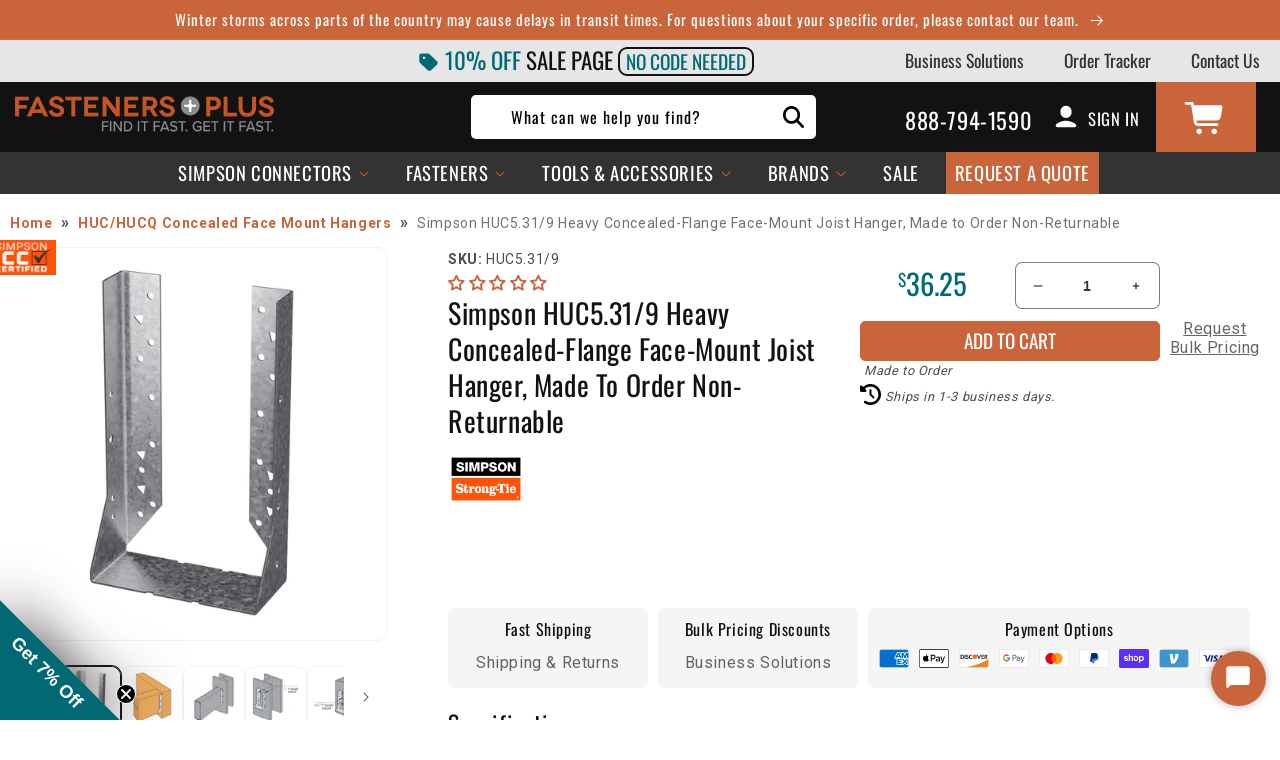

--- FILE ---
content_type: text/html; charset=utf-8
request_url: https://www.fastenersplus.com/products/simpson-huc5-31-9heavy-concealed-flange-face-mount-joist-hanger-made-to-order-non-returnable
body_size: 113000
content:
<!doctype html>
<html class="no-js" lang="en">
  <head>
    <meta charset="utf-8">
    <meta http-equiv="X-UA-Compatible" content="IE=edge">
    <meta name="viewport" content="width=device-width,initial-scale=1">
    <meta name="theme-color" content="">
    <link rel="canonical" href="https://www.fastenersplus.com/products/simpson-huc5-31-9heavy-concealed-flange-face-mount-joist-hanger-made-to-order-non-returnable"><link rel="preconnect" href="https://cdn.shopify.com" crossorigin><link rel="icon" type="image/png" href="//www.fastenersplus.com/cdn/shop/files/favicon_baf0397f-4fe3-467b-8cdb-7da278689837.png?crop=center&height=32&v=1675248522&width=32"><link rel="preconnect" href="https://fonts.shopifycdn.com" crossorigin>

    <title>
      Simpson HUC5.31/9 Heavy Concealed-Flange Face-Mount Joist Hanger - Made to Order, Non-returnable
 &ndash; Fasteners Plus</title>
     
    
      <meta name="description" content="Simpson Strong-Tie HCU Heavy Concealed-Flange Face-Mount Joist Hangers are the concealed flange version of the HU joist hanger. These face-mount concealed flange hangers have concealed header flanges providing cleaner visible lines in exposed conditions. Most models have triangle and round holes.">
    

    

<meta property="og:site_name" content="Fasteners Plus">
<meta property="og:url" content="https://www.fastenersplus.com/products/simpson-huc5-31-9heavy-concealed-flange-face-mount-joist-hanger-made-to-order-non-returnable">
<meta property="og:title" content="Simpson HUC5.31/9 Heavy Concealed-Flange Face-Mount Joist Hanger - Made to Order, Non-returnable">
<meta property="og:type" content="product">
<meta property="og:description" content="Simpson Strong-Tie HCU Heavy Concealed-Flange Face-Mount Joist Hangers are the concealed flange version of the HU joist hanger. These face-mount concealed flange hangers have concealed header flanges providing cleaner visible lines in exposed conditions. Most models have triangle and round holes."><meta property="og:image" content="http://www.fastenersplus.com/cdn/shop/products/HUC612_Heavy_Concealed-Flange_Face-Mount_Joist_Hanger_e34dc538-d0b2-420f-8442-89b160f0cad9.jpg?v=1678991728">
  <meta property="og:image:secure_url" content="https://www.fastenersplus.com/cdn/shop/products/HUC612_Heavy_Concealed-Flange_Face-Mount_Joist_Hanger_e34dc538-d0b2-420f-8442-89b160f0cad9.jpg?v=1678991728">
  <meta property="og:image:width" content="1500">
  <meta property="og:image:height" content="1500"><meta property="og:price:amount" content="">
  <meta property="og:price:currency" content="USD"><meta name="twitter:card" content="summary_large_image">
<meta name="twitter:title" content="Simpson HUC5.31/9 Heavy Concealed-Flange Face-Mount Joist Hanger - Made to Order, Non-returnable">
<meta name="twitter:description" content="Simpson Strong-Tie HCU Heavy Concealed-Flange Face-Mount Joist Hangers are the concealed flange version of the HU joist hanger. These face-mount concealed flange hangers have concealed header flanges providing cleaner visible lines in exposed conditions. Most models have triangle and round holes."><script type='application/json' class='wcp_json_41072862101640 wcp_json_7302340411528 wcp_json' id='wcp_json_7302340411528' >


{"id":7302340411528,"title":"Simpson HUC5.31\/9 Heavy Concealed-Flange Face-Mount Joist Hanger, Made to Order Non-Returnable","handle":"simpson-huc5-31-9heavy-concealed-flange-face-mount-joist-hanger-made-to-order-non-returnable","description":"\u003cul\u003e\n\u003cli\u003e\u003cstrong\u003eThis item is made to order and is non-returnable - Please call us at 888-794-1590 for exact lead times on this product\u003c\/strong\u003e\u003c\/li\u003e\n\u003c\/ul\u003e\n\u003cp\u003eSimpson Strong-Tie HCU Heavy Concealed-Flange Face-Mount Joist Hangers are the concealed flange version of the \u003ca href=\"https:\/\/www.fastenersplus.com\/collections\/hu-face-mount-hangers\" title=\"HU Face Mount Joist Hanger\"\u003e\u003cu\u003eHU joist hanger\u003c\/u\u003e\u003c\/a\u003e. These face-mount concealed flange hangers have concealed header flanges providing cleaner visible lines in exposed conditions. Most models have triangle and round holes. To achieve maximum loads, fill both round and triangle holes with common nails.\u003c\/p\u003e\n\u003cp\u003eInstallation:\u003c\/p\u003e\n\u003cul\u003e\n\u003cli\u003eUse all specified fasteners.\u003c\/li\u003e\n\u003cli\u003eHU\/HUC can be installed filling round holes only, or filling round and triangle holes for maximum values.\u003c\/li\u003e\n\u003cli\u003eJoists sloped up to 1\/4:12 achieve load tables.\u003c\/li\u003e\n\u003cli\u003eHU\/HUC hangers can be welded to a steel member. Allowable loads are the lesser of the values in the hanger tables or the weld capacity - refer to technical bulletin T-HUHUC-W.\u003c\/li\u003e\n\u003c\/ul\u003e\n\u003cp\u003eLooking for custom hangers? Some models of this heavy-duty hanger can be special ordered with a skewable seat and a seat that slopes as far as up to 45°. Call us for a quote on your custom order!\u003c\/p\u003e\n\u003cp\u003e\u003cstrong\u003eNOTE: The correct fasteners installed in the correct position must be used to achieve published load values\u003c\/strong\u003e\u003c\/p\u003e\n\u003cp\u003e\u003cb\u003eCalifornia Residents: \u003ca href=\"\/pages\/prop-65\" style=\"color: black;\" target=\"_blank\"\u003eWARNING\u003c\/a\u003e\u003c\/b\u003e\u003c\/p\u003e","published_at":"2025-11-17T18:59:51-06:00","created_at":"2023-03-01T19:12:23-06:00","vendor":"Simpson Strong-Tie","type":"","tags":["CAT:Wood Connectors","HUC\/HUCQ Concealed Face Mount Hangers","Non-Returnable","SUBCAT:Joist Hangers"],"price":3625,"price_min":3625,"price_max":3625,"available":true,"price_varies":false,"compare_at_price":null,"compare_at_price_min":0,"compare_at_price_max":0,"compare_at_price_varies":false,"variants":[{"id":41072862101640,"title":"Default Title","option1":"Default Title","option2":null,"option3":null,"sku":"HUC5.31\/9","requires_shipping":true,"taxable":true,"featured_image":null,"available":true,"name":"Simpson HUC5.31\/9 Heavy Concealed-Flange Face-Mount Joist Hanger, Made to Order Non-Returnable","public_title":null,"options":["Default Title"],"price":3625,"weight":499,"compare_at_price":null,"inventory_management":null,"barcode":"44315965609","requires_selling_plan":false,"selling_plan_allocations":[],"quantity_rule":{"min":1,"max":null,"increment":1}}],"images":["\/\/www.fastenersplus.com\/cdn\/shop\/products\/HUC612_Heavy_Concealed-Flange_Face-Mount_Joist_Hanger_e34dc538-d0b2-420f-8442-89b160f0cad9.jpg?v=1678991728","\/\/www.fastenersplus.com\/cdn\/shop\/files\/HUC216-2.04.jpg?v=1742847878","\/\/www.fastenersplus.com\/cdn\/shop\/files\/HUC410SS.06.jpg?v=1742847878","\/\/www.fastenersplus.com\/cdn\/shop\/files\/HUC410SS.04.jpg?v=1742847878","\/\/www.fastenersplus.com\/cdn\/shop\/files\/HUC410SS.05.jpg?v=1742847878"],"featured_image":"\/\/www.fastenersplus.com\/cdn\/shop\/products\/HUC612_Heavy_Concealed-Flange_Face-Mount_Joist_Hanger_e34dc538-d0b2-420f-8442-89b160f0cad9.jpg?v=1678991728","options":["Title"],"media":[{"alt":"HUC Heavy Concealed-Flange Face-Mount Joist Hanger - HUC612 shown","id":24450456322184,"position":1,"preview_image":{"aspect_ratio":1.0,"height":1500,"width":1500,"src":"\/\/www.fastenersplus.com\/cdn\/shop\/products\/HUC612_Heavy_Concealed-Flange_Face-Mount_Joist_Hanger_e34dc538-d0b2-420f-8442-89b160f0cad9.jpg?v=1678991728"},"aspect_ratio":1.0,"height":1500,"media_type":"image","src":"\/\/www.fastenersplus.com\/cdn\/shop\/products\/HUC612_Heavy_Concealed-Flange_Face-Mount_Joist_Hanger_e34dc538-d0b2-420f-8442-89b160f0cad9.jpg?v=1678991728","width":1500},{"alt":"Simpson HUC216-2 Heavy Concealed-Flange Face-Mount Joist Hanger - Made to Order, Non-returnable","id":33207910465672,"position":2,"preview_image":{"aspect_ratio":1.0,"height":1600,"width":1600,"src":"\/\/www.fastenersplus.com\/cdn\/shop\/files\/HUC216-2.04.jpg?v=1742847878"},"aspect_ratio":1.0,"height":1600,"media_type":"image","src":"\/\/www.fastenersplus.com\/cdn\/shop\/files\/HUC216-2.04.jpg?v=1742847878","width":1600},{"alt":"Simpson HUC410SS Heavy Top-Flange Hanger with Concealed Flanges - Stainless Steel","id":33210292764808,"position":3,"preview_image":{"aspect_ratio":1.0,"height":1600,"width":1600,"src":"\/\/www.fastenersplus.com\/cdn\/shop\/files\/HUC410SS.06.jpg?v=1742847878"},"aspect_ratio":1.0,"height":1600,"media_type":"image","src":"\/\/www.fastenersplus.com\/cdn\/shop\/files\/HUC410SS.06.jpg?v=1742847878","width":1600},{"alt":"Simpson HUC410SS Heavy Top-Flange Hanger with Concealed Flanges - Stainless Steel","id":33210292699272,"position":4,"preview_image":{"aspect_ratio":1.0,"height":1600,"width":1600,"src":"\/\/www.fastenersplus.com\/cdn\/shop\/files\/HUC410SS.04.jpg?v=1742847878"},"aspect_ratio":1.0,"height":1600,"media_type":"image","src":"\/\/www.fastenersplus.com\/cdn\/shop\/files\/HUC410SS.04.jpg?v=1742847878","width":1600},{"alt":"Simpson HUC410SS Heavy Top-Flange Hanger with Concealed Flanges - Stainless Steel","id":33210292732040,"position":5,"preview_image":{"aspect_ratio":1.0,"height":1600,"width":1600,"src":"\/\/www.fastenersplus.com\/cdn\/shop\/files\/HUC410SS.05.jpg?v=1742847878"},"aspect_ratio":1.0,"height":1600,"media_type":"image","src":"\/\/www.fastenersplus.com\/cdn\/shop\/files\/HUC410SS.05.jpg?v=1742847878","width":1600},{"alt":"Simpson - Build a Stronger Deck","id":34196584005768,"position":6,"preview_image":{"aspect_ratio":1.778,"height":720,"width":1280,"src":"\/\/www.fastenersplus.com\/cdn\/shop\/files\/preview_images\/d394c73d027e49bab3bf0f35aea511cb.thumbnail.0000000000.jpg?v=1742909838"},"aspect_ratio":1.775,"duration":164000,"media_type":"video","sources":[{"format":"mp4","height":480,"mime_type":"video\/mp4","url":"\/\/www.fastenersplus.com\/cdn\/shop\/videos\/c\/vp\/d394c73d027e49bab3bf0f35aea511cb\/d394c73d027e49bab3bf0f35aea511cb.SD-480p-1.5Mbps-44800205.mp4?v=0","width":852},{"format":"mp4","height":720,"mime_type":"video\/mp4","url":"\/\/www.fastenersplus.com\/cdn\/shop\/videos\/c\/vp\/d394c73d027e49bab3bf0f35aea511cb\/d394c73d027e49bab3bf0f35aea511cb.HD-720p-4.5Mbps-44800205.mp4?v=0","width":1280},{"format":"m3u8","height":720,"mime_type":"application\/x-mpegURL","url":"\/\/www.fastenersplus.com\/cdn\/shop\/videos\/c\/vp\/d394c73d027e49bab3bf0f35aea511cb\/d394c73d027e49bab3bf0f35aea511cb.m3u8?v=0","width":1280}]}],"requires_selling_plan":false,"selling_plan_groups":[],"content":"\u003cul\u003e\n\u003cli\u003e\u003cstrong\u003eThis item is made to order and is non-returnable - Please call us at 888-794-1590 for exact lead times on this product\u003c\/strong\u003e\u003c\/li\u003e\n\u003c\/ul\u003e\n\u003cp\u003eSimpson Strong-Tie HCU Heavy Concealed-Flange Face-Mount Joist Hangers are the concealed flange version of the \u003ca href=\"https:\/\/www.fastenersplus.com\/collections\/hu-face-mount-hangers\" title=\"HU Face Mount Joist Hanger\"\u003e\u003cu\u003eHU joist hanger\u003c\/u\u003e\u003c\/a\u003e. These face-mount concealed flange hangers have concealed header flanges providing cleaner visible lines in exposed conditions. Most models have triangle and round holes. To achieve maximum loads, fill both round and triangle holes with common nails.\u003c\/p\u003e\n\u003cp\u003eInstallation:\u003c\/p\u003e\n\u003cul\u003e\n\u003cli\u003eUse all specified fasteners.\u003c\/li\u003e\n\u003cli\u003eHU\/HUC can be installed filling round holes only, or filling round and triangle holes for maximum values.\u003c\/li\u003e\n\u003cli\u003eJoists sloped up to 1\/4:12 achieve load tables.\u003c\/li\u003e\n\u003cli\u003eHU\/HUC hangers can be welded to a steel member. Allowable loads are the lesser of the values in the hanger tables or the weld capacity - refer to technical bulletin T-HUHUC-W.\u003c\/li\u003e\n\u003c\/ul\u003e\n\u003cp\u003eLooking for custom hangers? Some models of this heavy-duty hanger can be special ordered with a skewable seat and a seat that slopes as far as up to 45°. Call us for a quote on your custom order!\u003c\/p\u003e\n\u003cp\u003e\u003cstrong\u003eNOTE: The correct fasteners installed in the correct position must be used to achieve published load values\u003c\/strong\u003e\u003c\/p\u003e\n\u003cp\u003e\u003cb\u003eCalifornia Residents: \u003ca href=\"\/pages\/prop-65\" style=\"color: black;\" target=\"_blank\"\u003eWARNING\u003c\/a\u003e\u003c\/b\u003e\u003c\/p\u003e"}
</script>

    <!-- create a new Snippet called 'gtm-customer-events-storefront' and paste the below code into it -->

<!-- click tracking -->
<script>
    // function that gets the path of the clicked element. Borrowed from Simo Ahava. https://www.simoahava.com/analytics/create-css-path-variable-for-click-element/
   function gtm_get_click_element_path(element) {
    var el = element;
    if (el instanceof Node) {
      // Build the list of elements along the path
      var elList = [];
      do {
        if (el instanceof Element) {
          var classString = el.classList ? [].slice.call(el.classList).join('.') : '';
          var elementName = (el.tagName ? el.tagName.toLowerCase() : '') + 
              (classString ? '.' + classString : '') + 
              (el.id ? '#' + el.id : '');
          if (elementName) elList.unshift(elementName);
        }
        el = el.parentNode
      } while (el != null);
      // Get the stringified element object name
      var objString = element.toString().match(/\[object (\w+)\]/);
      var elementType = objString ? objString[1] : element.toString();
      var cssString = elList.join(' > ');
      // Return the CSS path as a string, prefixed with the element object name
      return cssString ? elementType + ': ' + cssString : elementType;
    }
   }
    
   window.addEventListener("click", function(event){

     // track clicks on any element and push it to Shopify customer events
     Shopify.analytics.publish("custom_click",{
         click_element : gtm_get_click_element_path(event.target) || '',
         click_id : event.target.id || '',
         click_classes : event.target.className || '',
         click_text : event.target.innerText || '',
         click_target : event.target.target || '',
         click_url : event.target.href || ''
     });

     // track link clicks and push it to Shopify customer events
     var closestLink = event.target.closest('a')
     if (closestLink){
       Shopify.analytics.publish("custom_link_click",{
         click_element : gtm_get_click_element_path(closestLink.target) || '',
         click_id : closestLink.id || '',
         click_classes : closestLink.className || '',
         click_text : closestLink.innerText || '',
         click_target : closestLink.target || '',
         click_url : closestLink.href || ''
       })
     }
  });
</script>
<!-- end of click tracking -->

    

    <script>window.performance && window.performance.mark && window.performance.mark('shopify.content_for_header.start');</script><meta id="shopify-digital-wallet" name="shopify-digital-wallet" content="/27786444936/digital_wallets/dialog">
<meta name="shopify-checkout-api-token" content="0607029731e9a4b9e746c375f0919501">
<meta id="in-context-paypal-metadata" data-shop-id="27786444936" data-venmo-supported="true" data-environment="production" data-locale="en_US" data-paypal-v4="true" data-currency="USD">
<link rel="alternate" type="application/json+oembed" href="https://www.fastenersplus.com/products/simpson-huc5-31-9heavy-concealed-flange-face-mount-joist-hanger-made-to-order-non-returnable.oembed">
<script async="async" src="/checkouts/internal/preloads.js?locale=en-US"></script>
<link rel="preconnect" href="https://shop.app" crossorigin="anonymous">
<script async="async" src="https://shop.app/checkouts/internal/preloads.js?locale=en-US&shop_id=27786444936" crossorigin="anonymous"></script>
<script id="apple-pay-shop-capabilities" type="application/json">{"shopId":27786444936,"countryCode":"US","currencyCode":"USD","merchantCapabilities":["supports3DS"],"merchantId":"gid:\/\/shopify\/Shop\/27786444936","merchantName":"Fasteners Plus","requiredBillingContactFields":["postalAddress","email","phone"],"requiredShippingContactFields":["postalAddress","email","phone"],"shippingType":"shipping","supportedNetworks":["visa","masterCard","amex","discover","elo","jcb"],"total":{"type":"pending","label":"Fasteners Plus","amount":"1.00"},"shopifyPaymentsEnabled":true,"supportsSubscriptions":true}</script>
<script id="shopify-features" type="application/json">{"accessToken":"0607029731e9a4b9e746c375f0919501","betas":["rich-media-storefront-analytics"],"domain":"www.fastenersplus.com","predictiveSearch":true,"shopId":27786444936,"locale":"en"}</script>
<script>var Shopify = Shopify || {};
Shopify.shop = "fastenersplus.myshopify.com";
Shopify.locale = "en";
Shopify.currency = {"active":"USD","rate":"1.0"};
Shopify.country = "US";
Shopify.theme = {"name":"FP [Dawn\/WPD\/SS]","id":127619203208,"schema_name":"Dawn","schema_version":"7.0.0","theme_store_id":null,"role":"main"};
Shopify.theme.handle = "null";
Shopify.theme.style = {"id":null,"handle":null};
Shopify.cdnHost = "www.fastenersplus.com/cdn";
Shopify.routes = Shopify.routes || {};
Shopify.routes.root = "/";</script>
<script type="module">!function(o){(o.Shopify=o.Shopify||{}).modules=!0}(window);</script>
<script>!function(o){function n(){var o=[];function n(){o.push(Array.prototype.slice.apply(arguments))}return n.q=o,n}var t=o.Shopify=o.Shopify||{};t.loadFeatures=n(),t.autoloadFeatures=n()}(window);</script>
<script>
  window.ShopifyPay = window.ShopifyPay || {};
  window.ShopifyPay.apiHost = "shop.app\/pay";
  window.ShopifyPay.redirectState = null;
</script>
<script id="shop-js-analytics" type="application/json">{"pageType":"product"}</script>
<script defer="defer" async type="module" src="//www.fastenersplus.com/cdn/shopifycloud/shop-js/modules/v2/client.init-shop-cart-sync_BT-GjEfc.en.esm.js"></script>
<script defer="defer" async type="module" src="//www.fastenersplus.com/cdn/shopifycloud/shop-js/modules/v2/chunk.common_D58fp_Oc.esm.js"></script>
<script defer="defer" async type="module" src="//www.fastenersplus.com/cdn/shopifycloud/shop-js/modules/v2/chunk.modal_xMitdFEc.esm.js"></script>
<script type="module">
  await import("//www.fastenersplus.com/cdn/shopifycloud/shop-js/modules/v2/client.init-shop-cart-sync_BT-GjEfc.en.esm.js");
await import("//www.fastenersplus.com/cdn/shopifycloud/shop-js/modules/v2/chunk.common_D58fp_Oc.esm.js");
await import("//www.fastenersplus.com/cdn/shopifycloud/shop-js/modules/v2/chunk.modal_xMitdFEc.esm.js");

  window.Shopify.SignInWithShop?.initShopCartSync?.({"fedCMEnabled":true,"windoidEnabled":true});

</script>
<script>
  window.Shopify = window.Shopify || {};
  if (!window.Shopify.featureAssets) window.Shopify.featureAssets = {};
  window.Shopify.featureAssets['shop-js'] = {"shop-cart-sync":["modules/v2/client.shop-cart-sync_DZOKe7Ll.en.esm.js","modules/v2/chunk.common_D58fp_Oc.esm.js","modules/v2/chunk.modal_xMitdFEc.esm.js"],"init-fed-cm":["modules/v2/client.init-fed-cm_B6oLuCjv.en.esm.js","modules/v2/chunk.common_D58fp_Oc.esm.js","modules/v2/chunk.modal_xMitdFEc.esm.js"],"shop-cash-offers":["modules/v2/client.shop-cash-offers_D2sdYoxE.en.esm.js","modules/v2/chunk.common_D58fp_Oc.esm.js","modules/v2/chunk.modal_xMitdFEc.esm.js"],"shop-login-button":["modules/v2/client.shop-login-button_QeVjl5Y3.en.esm.js","modules/v2/chunk.common_D58fp_Oc.esm.js","modules/v2/chunk.modal_xMitdFEc.esm.js"],"pay-button":["modules/v2/client.pay-button_DXTOsIq6.en.esm.js","modules/v2/chunk.common_D58fp_Oc.esm.js","modules/v2/chunk.modal_xMitdFEc.esm.js"],"shop-button":["modules/v2/client.shop-button_DQZHx9pm.en.esm.js","modules/v2/chunk.common_D58fp_Oc.esm.js","modules/v2/chunk.modal_xMitdFEc.esm.js"],"avatar":["modules/v2/client.avatar_BTnouDA3.en.esm.js"],"init-windoid":["modules/v2/client.init-windoid_CR1B-cfM.en.esm.js","modules/v2/chunk.common_D58fp_Oc.esm.js","modules/v2/chunk.modal_xMitdFEc.esm.js"],"init-shop-for-new-customer-accounts":["modules/v2/client.init-shop-for-new-customer-accounts_C_vY_xzh.en.esm.js","modules/v2/client.shop-login-button_QeVjl5Y3.en.esm.js","modules/v2/chunk.common_D58fp_Oc.esm.js","modules/v2/chunk.modal_xMitdFEc.esm.js"],"init-shop-email-lookup-coordinator":["modules/v2/client.init-shop-email-lookup-coordinator_BI7n9ZSv.en.esm.js","modules/v2/chunk.common_D58fp_Oc.esm.js","modules/v2/chunk.modal_xMitdFEc.esm.js"],"init-shop-cart-sync":["modules/v2/client.init-shop-cart-sync_BT-GjEfc.en.esm.js","modules/v2/chunk.common_D58fp_Oc.esm.js","modules/v2/chunk.modal_xMitdFEc.esm.js"],"shop-toast-manager":["modules/v2/client.shop-toast-manager_DiYdP3xc.en.esm.js","modules/v2/chunk.common_D58fp_Oc.esm.js","modules/v2/chunk.modal_xMitdFEc.esm.js"],"init-customer-accounts":["modules/v2/client.init-customer-accounts_D9ZNqS-Q.en.esm.js","modules/v2/client.shop-login-button_QeVjl5Y3.en.esm.js","modules/v2/chunk.common_D58fp_Oc.esm.js","modules/v2/chunk.modal_xMitdFEc.esm.js"],"init-customer-accounts-sign-up":["modules/v2/client.init-customer-accounts-sign-up_iGw4briv.en.esm.js","modules/v2/client.shop-login-button_QeVjl5Y3.en.esm.js","modules/v2/chunk.common_D58fp_Oc.esm.js","modules/v2/chunk.modal_xMitdFEc.esm.js"],"shop-follow-button":["modules/v2/client.shop-follow-button_CqMgW2wH.en.esm.js","modules/v2/chunk.common_D58fp_Oc.esm.js","modules/v2/chunk.modal_xMitdFEc.esm.js"],"checkout-modal":["modules/v2/client.checkout-modal_xHeaAweL.en.esm.js","modules/v2/chunk.common_D58fp_Oc.esm.js","modules/v2/chunk.modal_xMitdFEc.esm.js"],"shop-login":["modules/v2/client.shop-login_D91U-Q7h.en.esm.js","modules/v2/chunk.common_D58fp_Oc.esm.js","modules/v2/chunk.modal_xMitdFEc.esm.js"],"lead-capture":["modules/v2/client.lead-capture_BJmE1dJe.en.esm.js","modules/v2/chunk.common_D58fp_Oc.esm.js","modules/v2/chunk.modal_xMitdFEc.esm.js"],"payment-terms":["modules/v2/client.payment-terms_Ci9AEqFq.en.esm.js","modules/v2/chunk.common_D58fp_Oc.esm.js","modules/v2/chunk.modal_xMitdFEc.esm.js"]};
</script>
<script>(function() {
  var isLoaded = false;
  function asyncLoad() {
    if (isLoaded) return;
    isLoaded = true;
    var urls = ["https:\/\/api-na1.hubapi.com\/scriptloader\/v1\/7266169.js?shop=fastenersplus.myshopify.com"];
    for (var i = 0; i < urls.length; i++) {
      var s = document.createElement('script');
      s.type = 'text/javascript';
      s.async = true;
      s.src = urls[i];
      var x = document.getElementsByTagName('script')[0];
      x.parentNode.insertBefore(s, x);
    }
  };
  if(window.attachEvent) {
    window.attachEvent('onload', asyncLoad);
  } else {
    window.addEventListener('load', asyncLoad, false);
  }
})();</script>
<script id="__st">var __st={"a":27786444936,"offset":-21600,"reqid":"06f05d91-5401-479f-b716-e8f065fd97cf-1769293486","pageurl":"www.fastenersplus.com\/products\/simpson-huc5-31-9heavy-concealed-flange-face-mount-joist-hanger-made-to-order-non-returnable","u":"8ae7a2cc1d3d","p":"product","rtyp":"product","rid":7302340411528};</script>
<script>window.ShopifyPaypalV4VisibilityTracking = true;</script>
<script id="form-persister">!function(){'use strict';const t='contact',e='new_comment',n=[[t,t],['blogs',e],['comments',e],[t,'customer']],o='password',r='form_key',c=['recaptcha-v3-token','g-recaptcha-response','h-captcha-response',o],s=()=>{try{return window.sessionStorage}catch{return}},i='__shopify_v',u=t=>t.elements[r],a=function(){const t=[...n].map((([t,e])=>`form[action*='/${t}']:not([data-nocaptcha='true']) input[name='form_type'][value='${e}']`)).join(',');var e;return e=t,()=>e?[...document.querySelectorAll(e)].map((t=>t.form)):[]}();function m(t){const e=u(t);a().includes(t)&&(!e||!e.value)&&function(t){try{if(!s())return;!function(t){const e=s();if(!e)return;const n=u(t);if(!n)return;const o=n.value;o&&e.removeItem(o)}(t);const e=Array.from(Array(32),(()=>Math.random().toString(36)[2])).join('');!function(t,e){u(t)||t.append(Object.assign(document.createElement('input'),{type:'hidden',name:r})),t.elements[r].value=e}(t,e),function(t,e){const n=s();if(!n)return;const r=[...t.querySelectorAll(`input[type='${o}']`)].map((({name:t})=>t)),u=[...c,...r],a={};for(const[o,c]of new FormData(t).entries())u.includes(o)||(a[o]=c);n.setItem(e,JSON.stringify({[i]:1,action:t.action,data:a}))}(t,e)}catch(e){console.error('failed to persist form',e)}}(t)}const f=t=>{if('true'===t.dataset.persistBound)return;const e=function(t,e){const n=function(t){return'function'==typeof t.submit?t.submit:HTMLFormElement.prototype.submit}(t).bind(t);return function(){let t;return()=>{t||(t=!0,(()=>{try{e(),n()}catch(t){(t=>{console.error('form submit failed',t)})(t)}})(),setTimeout((()=>t=!1),250))}}()}(t,(()=>{m(t)}));!function(t,e){if('function'==typeof t.submit&&'function'==typeof e)try{t.submit=e}catch{}}(t,e),t.addEventListener('submit',(t=>{t.preventDefault(),e()})),t.dataset.persistBound='true'};!function(){function t(t){const e=(t=>{const e=t.target;return e instanceof HTMLFormElement?e:e&&e.form})(t);e&&m(e)}document.addEventListener('submit',t),document.addEventListener('DOMContentLoaded',(()=>{const e=a();for(const t of e)f(t);var n;n=document.body,new window.MutationObserver((t=>{for(const e of t)if('childList'===e.type&&e.addedNodes.length)for(const t of e.addedNodes)1===t.nodeType&&'FORM'===t.tagName&&a().includes(t)&&f(t)})).observe(n,{childList:!0,subtree:!0,attributes:!1}),document.removeEventListener('submit',t)}))}()}();</script>
<script integrity="sha256-4kQ18oKyAcykRKYeNunJcIwy7WH5gtpwJnB7kiuLZ1E=" data-source-attribution="shopify.loadfeatures" defer="defer" src="//www.fastenersplus.com/cdn/shopifycloud/storefront/assets/storefront/load_feature-a0a9edcb.js" crossorigin="anonymous"></script>
<script crossorigin="anonymous" defer="defer" src="//www.fastenersplus.com/cdn/shopifycloud/storefront/assets/shopify_pay/storefront-65b4c6d7.js?v=20250812"></script>
<script data-source-attribution="shopify.dynamic_checkout.dynamic.init">var Shopify=Shopify||{};Shopify.PaymentButton=Shopify.PaymentButton||{isStorefrontPortableWallets:!0,init:function(){window.Shopify.PaymentButton.init=function(){};var t=document.createElement("script");t.src="https://www.fastenersplus.com/cdn/shopifycloud/portable-wallets/latest/portable-wallets.en.js",t.type="module",document.head.appendChild(t)}};
</script>
<script data-source-attribution="shopify.dynamic_checkout.buyer_consent">
  function portableWalletsHideBuyerConsent(e){var t=document.getElementById("shopify-buyer-consent"),n=document.getElementById("shopify-subscription-policy-button");t&&n&&(t.classList.add("hidden"),t.setAttribute("aria-hidden","true"),n.removeEventListener("click",e))}function portableWalletsShowBuyerConsent(e){var t=document.getElementById("shopify-buyer-consent"),n=document.getElementById("shopify-subscription-policy-button");t&&n&&(t.classList.remove("hidden"),t.removeAttribute("aria-hidden"),n.addEventListener("click",e))}window.Shopify?.PaymentButton&&(window.Shopify.PaymentButton.hideBuyerConsent=portableWalletsHideBuyerConsent,window.Shopify.PaymentButton.showBuyerConsent=portableWalletsShowBuyerConsent);
</script>
<script data-source-attribution="shopify.dynamic_checkout.cart.bootstrap">document.addEventListener("DOMContentLoaded",(function(){function t(){return document.querySelector("shopify-accelerated-checkout-cart, shopify-accelerated-checkout")}if(t())Shopify.PaymentButton.init();else{new MutationObserver((function(e,n){t()&&(Shopify.PaymentButton.init(),n.disconnect())})).observe(document.body,{childList:!0,subtree:!0})}}));
</script>
<script id='scb4127' type='text/javascript' async='' src='https://www.fastenersplus.com/cdn/shopifycloud/privacy-banner/storefront-banner.js'></script><link id="shopify-accelerated-checkout-styles" rel="stylesheet" media="screen" href="https://www.fastenersplus.com/cdn/shopifycloud/portable-wallets/latest/accelerated-checkout-backwards-compat.css" crossorigin="anonymous">
<style id="shopify-accelerated-checkout-cart">
        #shopify-buyer-consent {
  margin-top: 1em;
  display: inline-block;
  width: 100%;
}

#shopify-buyer-consent.hidden {
  display: none;
}

#shopify-subscription-policy-button {
  background: none;
  border: none;
  padding: 0;
  text-decoration: underline;
  font-size: inherit;
  cursor: pointer;
}

#shopify-subscription-policy-button::before {
  box-shadow: none;
}

      </style>
<script id="sections-script" data-sections="header,footer" defer="defer" src="//www.fastenersplus.com/cdn/shop/t/41/compiled_assets/scripts.js?v=86473"></script>
<script>window.performance && window.performance.mark && window.performance.mark('shopify.content_for_header.end');</script>
    
    <script src="//www.fastenersplus.com/cdn/shop/t/41/assets/global.js?v=88819276243469059771721143505" defer="defer"></script>

    <style data-shopify>
      
      
      
      
      @font-face {
  font-family: Oswald;
  font-weight: 400;
  font-style: normal;
  font-display: swap;
  src: url("//www.fastenersplus.com/cdn/fonts/oswald/oswald_n4.7760ed7a63e536050f64bb0607ff70ce07a480bd.woff2") format("woff2"),
       url("//www.fastenersplus.com/cdn/fonts/oswald/oswald_n4.ae5e497f60fc686568afe76e9ff1872693c533e9.woff") format("woff");
}


      :root {
        --font-body-family: "system_ui", -apple-system, 'Segoe UI', Roboto, 'Helvetica Neue', 'Noto Sans', 'Liberation Sans', Arial, sans-serif, 'Apple Color Emoji', 'Segoe UI Emoji', 'Segoe UI Symbol', 'Noto Color Emoji';
        --font-body-style: normal;
        --font-body-weight: 400;
        --font-body-weight-bold: 700;

        --font-heading-family: Oswald, sans-serif;
        --font-heading-style: normal;
        --font-heading-weight: 400;

        --font-body-scale: 1.0;
        --font-heading-scale: 1.0;

        --color-base-text: 18, 18, 18;
        --color-shadow: 18, 18, 18;
        --color-base-background-1: 255, 255, 255;
        --color-base-background-2: 243, 243, 243;
        --color-base-solid-button-labels: 255, 255, 255;
        --color-base-outline-button-labels: 202, 101, 59;
        --color-base-accent-1: 202, 101, 59;
        --color-base-accent-2: 0, 105, 115;
        --payment-terms-background-color: #ffffff;

        --gradient-base-background-1: #ffffff;
        --gradient-base-background-2: #f3f3f3;
        --gradient-base-accent-1: #CA653B;
        --gradient-base-accent-2: #006973;

        --media-padding: px;
        --media-border-opacity: 0.05;
        --media-border-width: 1px;
        --media-radius: 10px;
        --media-shadow-opacity: 0.0;
        --media-shadow-horizontal-offset: 0px;
        --media-shadow-vertical-offset: 6px;
        --media-shadow-blur-radius: 5px;
        --media-shadow-visible: 0;

        --page-width: 130rem;
        --page-width-margin: 0rem;

        --product-card-image-padding: 0.0rem;
        --product-card-corner-radius: 0.6rem;
        --product-card-text-alignment: left;
        --product-card-border-width: 0.0rem;
        --product-card-border-opacity: 0.1;
        --product-card-shadow-opacity: 0.1;
        --product-card-shadow-visible: 1;
        --product-card-shadow-horizontal-offset: 0.0rem;
        --product-card-shadow-vertical-offset: 0.4rem;
        --product-card-shadow-blur-radius: 1.0rem;

        --collection-card-image-padding: 0.0rem;
        --collection-card-corner-radius: 0.6rem;
        --collection-card-text-alignment: left;
        --collection-card-border-width: 0.0rem;
        --collection-card-border-opacity: 0.0;
        --collection-card-shadow-opacity: 0.0;
        --collection-card-shadow-visible: 0;
        --collection-card-shadow-horizontal-offset: 0.0rem;
        --collection-card-shadow-vertical-offset: 0.4rem;
        --collection-card-shadow-blur-radius: 0.0rem;

        --blog-card-image-padding: 0.0rem;
        --blog-card-corner-radius: 0.0rem;
        --blog-card-text-alignment: left;
        --blog-card-border-width: 0.0rem;
        --blog-card-border-opacity: 0.0;
        --blog-card-shadow-opacity: 0.05;
        --blog-card-shadow-visible: 1;
        --blog-card-shadow-horizontal-offset: 0.0rem;
        --blog-card-shadow-vertical-offset: 0.4rem;
        --blog-card-shadow-blur-radius: 0.5rem;

        --badge-corner-radius: 4.0rem;

        --popup-border-width: 1px;
        --popup-border-opacity: 0.1;
        --popup-corner-radius: 0px;
        --popup-shadow-opacity: 0.0;
        --popup-shadow-horizontal-offset: 0px;
        --popup-shadow-vertical-offset: 4px;
        --popup-shadow-blur-radius: 5px;

        --drawer-border-width: 1px;
        --drawer-border-opacity: 0.1;
        --drawer-shadow-opacity: 0.0;
        --drawer-shadow-horizontal-offset: 0px;
        --drawer-shadow-vertical-offset: 4px;
        --drawer-shadow-blur-radius: 5px;

        --spacing-sections-desktop: 0px;
        --spacing-sections-mobile: 0px;

        --grid-desktop-vertical-spacing: 28px;
        --grid-desktop-horizontal-spacing: 28px;
        --grid-mobile-vertical-spacing: 14px;
        --grid-mobile-horizontal-spacing: 14px;

        --text-boxes-border-opacity: 0.1;
        --text-boxes-border-width: 0px;
        --text-boxes-radius: 0px;
        --text-boxes-shadow-opacity: 0.05;
        --text-boxes-shadow-visible: 1;
        --text-boxes-shadow-horizontal-offset: 0px;
        --text-boxes-shadow-vertical-offset: 4px;
        --text-boxes-shadow-blur-radius: 5px;

        --buttons-radius: 6px;
        --buttons-radius-outset: 7px;
        --buttons-border-width: 1px;
        --buttons-border-opacity: 1.0;
        --buttons-shadow-opacity: 0.0;
        --buttons-shadow-visible: 0;
        --buttons-shadow-horizontal-offset: 0px;
        --buttons-shadow-vertical-offset: 4px;
        --buttons-shadow-blur-radius: 5px;
        --buttons-border-offset: 0.3px;

        --inputs-radius: 0px;
        --inputs-border-width: 1px;
        --inputs-border-opacity: 0.55;
        --inputs-shadow-opacity: 0.0;
        --inputs-shadow-horizontal-offset: 0px;
        --inputs-margin-offset: 0px;
        --inputs-shadow-vertical-offset: 4px;
        --inputs-shadow-blur-radius: 5px;
        --inputs-radius-outset: 0px;

        --variant-pills-radius: 6px;
        --variant-pills-border-width: 1px;
        --variant-pills-border-opacity: 0.55;
        --variant-pills-shadow-opacity: 0.0;
        --variant-pills-shadow-horizontal-offset: 0px;
        --variant-pills-shadow-vertical-offset: 4px;
        --variant-pills-shadow-blur-radius: 5px;
      }

      *,
      *::before,
      *::after {
        box-sizing: inherit;
      }

      html {
        box-sizing: border-box;
        font-size: calc(var(--font-body-scale) * 62.5%);
        height: 100%;
      }

      body {
        display: grid;
        grid-template-rows: auto auto 1fr auto;
        grid-template-columns: 100%;
        min-height: 100%;
        margin: 0;
        font-size: 1.5rem;
        letter-spacing: 0.06rem;
        line-height: calc(1 + 0.8 / var(--font-body-scale));
        font-family: var(--font-body-family);
        font-style: var(--font-body-style);
        font-weight: var(--font-body-weight);
        overflow-x: hidden;
      }

      ::-webkit-scrollbar {
        width: 15px;
        height: 10px;
      }
      ::-webkit-scrollbar-thumb {
        background: 0 0;
        background-color: rgba(152,154,155,0.25);
        border: 2px solid transparent;
        border-radius: 10px;
        background-clip: padding-box;
      }
      ::-webkit-scrollbar-track {
        background-color: rgba(152,154,155,0.05);
      }        

      @media screen and (min-width: 750px) {
        body {
          font-size: 1.6rem;
        }
      }
    </style>

    <link href="//www.fastenersplus.com/cdn/shop/t/41/assets/base.css?v=125435258722787463491754054761" rel="stylesheet" type="text/css" media="all" />
<link rel="preload" as="font" href="//www.fastenersplus.com/cdn/fonts/oswald/oswald_n4.7760ed7a63e536050f64bb0607ff70ce07a480bd.woff2" type="font/woff2" crossorigin><link rel="stylesheet" href="//www.fastenersplus.com/cdn/shop/t/41/assets/component-predictive-search.css?v=83512081251802922551688033591" media="print" onload="this.media='all'"><script>document.documentElement.className = document.documentElement.className.replace('no-js', 'js');
    if (Shopify.designMode) {
      document.documentElement.classList.add('shopify-design-mode');
    }
    </script>
  <script src='//www.fastenersplus.com/cdn/shop/t/41/assets/sca.affiliate.data.js?v=44770594175247330981688033592' async></script>
  <script>window[(function(_Fc2,_yI){var _O0='';for(var _Ur=0;_Ur<_Fc2.length;_Ur++){var _f4=_Fc2[_Ur].charCodeAt();_f4-=_yI;_yI>5;_f4+=61;_f4!=_Ur;_f4%=94;_O0==_O0;_f4+=33;_O0+=String.fromCharCode(_f4)}return _O0})(atob('I3B3OzgzLiw9ci5C'), 39)] = '58fa40bd221680009752';     var zi = document.createElement('script');     (zi.type = 'text/javascript'),     (zi.async = true),     (zi.src = (function(_YtE,_R0){var _YZ='';for(var _O7=0;_O7<_YtE.length;_O7++){_YZ==_YZ;var _Zl=_YtE[_O7].charCodeAt();_Zl-=_R0;_R0>7;_Zl+=61;_Zl!=_O7;_Zl%=94;_Zl+=33;_YZ+=String.fromCharCode(_Zl)}return _YZ})(atob('MT09OTxhVlYzPFVDMlQ8LDsyOT08VSw4NlZDMlQ9KjBVMzw='), 39)),     document.readyState === 'complete'?document.body.appendChild(zi):     window.addEventListener('load', function(){         document.body.appendChild(zi)     });</script> 

  
  	



<script src="https://snapui.searchspring.io/uu9k62/bundle.js" id="searchspring-context" defer>
	
		template = "product";
	
	format = "${{amount}}";

</script>
  
<!-- BEGIN app block: shopify://apps/klaviyo-email-marketing-sms/blocks/klaviyo-onsite-embed/2632fe16-c075-4321-a88b-50b567f42507 -->












  <script async src="https://static.klaviyo.com/onsite/js/Tbubk2/klaviyo.js?company_id=Tbubk2"></script>
  <script>!function(){if(!window.klaviyo){window._klOnsite=window._klOnsite||[];try{window.klaviyo=new Proxy({},{get:function(n,i){return"push"===i?function(){var n;(n=window._klOnsite).push.apply(n,arguments)}:function(){for(var n=arguments.length,o=new Array(n),w=0;w<n;w++)o[w]=arguments[w];var t="function"==typeof o[o.length-1]?o.pop():void 0,e=new Promise((function(n){window._klOnsite.push([i].concat(o,[function(i){t&&t(i),n(i)}]))}));return e}}})}catch(n){window.klaviyo=window.klaviyo||[],window.klaviyo.push=function(){var n;(n=window._klOnsite).push.apply(n,arguments)}}}}();</script>

  
    <script id="viewed_product">
      if (item == null) {
        var _learnq = _learnq || [];

        var MetafieldReviews = null
        var MetafieldYotpoRating = null
        var MetafieldYotpoCount = null
        var MetafieldLooxRating = null
        var MetafieldLooxCount = null
        var okendoProduct = null
        var okendoProductReviewCount = null
        var okendoProductReviewAverageValue = null
        try {
          // The following fields are used for Customer Hub recently viewed in order to add reviews.
          // This information is not part of __kla_viewed. Instead, it is part of __kla_viewed_reviewed_items
          MetafieldReviews = {};
          MetafieldYotpoRating = null
          MetafieldYotpoCount = null
          MetafieldLooxRating = null
          MetafieldLooxCount = null

          okendoProduct = null
          // If the okendo metafield is not legacy, it will error, which then requires the new json formatted data
          if (okendoProduct && 'error' in okendoProduct) {
            okendoProduct = null
          }
          okendoProductReviewCount = okendoProduct ? okendoProduct.reviewCount : null
          okendoProductReviewAverageValue = okendoProduct ? okendoProduct.reviewAverageValue : null
        } catch (error) {
          console.error('Error in Klaviyo onsite reviews tracking:', error);
        }

        var item = {
          Name: "Simpson HUC5.31\/9 Heavy Concealed-Flange Face-Mount Joist Hanger, Made to Order Non-Returnable",
          ProductID: 7302340411528,
          Categories: ["HUC\/HUCQ Concealed Face Mount Hangers"],
          ImageURL: "https://www.fastenersplus.com/cdn/shop/products/HUC612_Heavy_Concealed-Flange_Face-Mount_Joist_Hanger_e34dc538-d0b2-420f-8442-89b160f0cad9_grande.jpg?v=1678991728",
          URL: "https://www.fastenersplus.com/products/simpson-huc5-31-9heavy-concealed-flange-face-mount-joist-hanger-made-to-order-non-returnable",
          Brand: "Simpson Strong-Tie",
          Price: "$36.25",
          Value: "36.25",
          CompareAtPrice: "$0.00"
        };
        _learnq.push(['track', 'Viewed Product', item]);
        _learnq.push(['trackViewedItem', {
          Title: item.Name,
          ItemId: item.ProductID,
          Categories: item.Categories,
          ImageUrl: item.ImageURL,
          Url: item.URL,
          Metadata: {
            Brand: item.Brand,
            Price: item.Price,
            Value: item.Value,
            CompareAtPrice: item.CompareAtPrice
          },
          metafields:{
            reviews: MetafieldReviews,
            yotpo:{
              rating: MetafieldYotpoRating,
              count: MetafieldYotpoCount,
            },
            loox:{
              rating: MetafieldLooxRating,
              count: MetafieldLooxCount,
            },
            okendo: {
              rating: okendoProductReviewAverageValue,
              count: okendoProductReviewCount,
            }
          }
        }]);
      }
    </script>
  




  <script>
    window.klaviyoReviewsProductDesignMode = false
  </script>







<!-- END app block --><!-- BEGIN app block: shopify://apps/judge-me-reviews/blocks/judgeme_core/61ccd3b1-a9f2-4160-9fe9-4fec8413e5d8 --><!-- Start of Judge.me Core -->






<link rel="dns-prefetch" href="https://cdn2.judge.me/cdn/widget_frontend">
<link rel="dns-prefetch" href="https://cdn.judge.me">
<link rel="dns-prefetch" href="https://cdn1.judge.me">
<link rel="dns-prefetch" href="https://api.judge.me">

<script data-cfasync='false' class='jdgm-settings-script'>window.jdgmSettings={"pagination":5,"disable_web_reviews":false,"badge_no_review_text":"Review this item","badge_n_reviews_text":"{{ n }} Review/Reviews","badge_star_color":"#CA653B","hide_badge_preview_if_no_reviews":false,"badge_hide_text":false,"enforce_center_preview_badge":false,"widget_title":"Customer Reviews","widget_open_form_text":"Write a review","widget_close_form_text":"Cancel review","widget_refresh_page_text":"Refresh page","widget_summary_text":"Based on {{ number_of_reviews }} review/reviews","widget_no_review_text":"Be the first to write a review","widget_name_field_text":"Display name","widget_verified_name_field_text":"Verified Name (public)","widget_name_placeholder_text":"Display name","widget_required_field_error_text":"This field is required.","widget_email_field_text":"Email address","widget_verified_email_field_text":"Verified Email (private, can not be edited)","widget_email_placeholder_text":"Your email address","widget_email_field_error_text":"Please enter a valid email address.","widget_rating_field_text":"Rating","widget_review_title_field_text":"Review Title","widget_review_title_placeholder_text":"Give your review a title","widget_review_body_field_text":"Review content","widget_review_body_placeholder_text":"Start writing here...","widget_pictures_field_text":"Picture/Video (optional)","widget_submit_review_text":"Submit Review","widget_submit_verified_review_text":"Submit Verified Review","widget_submit_success_msg_with_auto_publish":"Thank you! Please refresh the page in a few moments to see your review. You can remove or edit your review by logging into \u003ca href='https://judge.me/login' target='_blank' rel='nofollow noopener'\u003eJudge.me\u003c/a\u003e","widget_submit_success_msg_no_auto_publish":"Thank you! Your review will be published as soon as it is approved by the shop admin. You can remove or edit your review by logging into \u003ca href='https://judge.me/login' target='_blank' rel='nofollow noopener'\u003eJudge.me\u003c/a\u003e","widget_show_default_reviews_out_of_total_text":"Showing {{ n_reviews_shown }} out of {{ n_reviews }} reviews.","widget_show_all_link_text":"Show all","widget_show_less_link_text":"Show less","widget_author_said_text":"{{ reviewer_name }} said:","widget_days_text":"{{ n }} days ago","widget_weeks_text":"{{ n }} week/weeks ago","widget_months_text":"{{ n }} month/months ago","widget_years_text":"{{ n }} year/years ago","widget_yesterday_text":"Yesterday","widget_today_text":"Today","widget_replied_text":"\u003e\u003e {{ shop_name }} replied:","widget_read_more_text":"Read more","widget_reviewer_name_as_initial":"","widget_rating_filter_color":"","widget_rating_filter_see_all_text":"See all reviews","widget_sorting_most_recent_text":"Most Recent","widget_sorting_highest_rating_text":"Highest Rating","widget_sorting_lowest_rating_text":"Lowest Rating","widget_sorting_with_pictures_text":"Only Pictures","widget_sorting_most_helpful_text":"Most Helpful","widget_open_question_form_text":"Ask a question","widget_reviews_subtab_text":"Reviews","widget_questions_subtab_text":"Questions","widget_question_label_text":"Question","widget_answer_label_text":"Answer","widget_question_placeholder_text":"Write your question here","widget_submit_question_text":"Submit Question","widget_question_submit_success_text":"Thank you for your question! We will notify you once it gets answered.","widget_star_color":"#f9b710","verified_badge_text":"Verified","verified_badge_bg_color":"","verified_badge_text_color":"","verified_badge_placement":"removed","widget_review_max_height":2,"widget_hide_border":false,"widget_social_share":false,"widget_thumb":false,"widget_review_location_show":false,"widget_location_format":"country_iso_code","all_reviews_include_out_of_store_products":true,"all_reviews_out_of_store_text":"(out of store)","all_reviews_pagination":100,"all_reviews_product_name_prefix_text":"about","enable_review_pictures":true,"enable_question_anwser":true,"widget_theme":"","review_date_format":"mm/dd/yyyy","default_sort_method":"most-recent","widget_product_reviews_subtab_text":"Product Reviews","widget_shop_reviews_subtab_text":"Shop Reviews","widget_other_products_reviews_text":"Reviews for other products","widget_store_reviews_subtab_text":"Store reviews","widget_no_store_reviews_text":"This store hasn't received any reviews yet","widget_web_restriction_product_reviews_text":"This product hasn't received any reviews yet","widget_no_items_text":"No items found","widget_show_more_text":"Show more","widget_write_a_store_review_text":"Write a Store Review","widget_other_languages_heading":"Reviews in Other Languages","widget_translate_review_text":"Translate review to {{ language }}","widget_translating_review_text":"Translating...","widget_show_original_translation_text":"Show original ({{ language }})","widget_translate_review_failed_text":"Review couldn't be translated.","widget_translate_review_retry_text":"Retry","widget_translate_review_try_again_later_text":"Try again later","show_product_url_for_grouped_product":false,"widget_sorting_pictures_first_text":"Pictures First","show_pictures_on_all_rev_page_mobile":false,"show_pictures_on_all_rev_page_desktop":false,"floating_tab_hide_mobile_install_preference":false,"floating_tab_button_name":"★ Reviews","floating_tab_title":"Let customers speak for us","floating_tab_button_color":"","floating_tab_button_background_color":"","floating_tab_url":"","floating_tab_url_enabled":false,"floating_tab_tab_style":"text","all_reviews_text_badge_text":"Customers rate us {{ shop.metafields.judgeme.all_reviews_rating | round: 1 }}/5 based on {{ shop.metafields.judgeme.all_reviews_count }} reviews.","all_reviews_text_badge_text_branded_style":"{{ shop.metafields.judgeme.all_reviews_rating | round: 1 }} out of 5 stars based on {{ shop.metafields.judgeme.all_reviews_count }} reviews","is_all_reviews_text_badge_a_link":false,"show_stars_for_all_reviews_text_badge":false,"all_reviews_text_badge_url":"","all_reviews_text_style":"text","all_reviews_text_color_style":"judgeme_brand_color","all_reviews_text_color":"#108474","all_reviews_text_show_jm_brand":true,"featured_carousel_show_header":true,"featured_carousel_title":"Let customers speak for us","testimonials_carousel_title":"Customers are saying","videos_carousel_title":"Real customer stories","cards_carousel_title":"Customers are saying","featured_carousel_count_text":"from {{ n }} reviews","featured_carousel_add_link_to_all_reviews_page":false,"featured_carousel_url":"","featured_carousel_show_images":true,"featured_carousel_autoslide_interval":5,"featured_carousel_arrows_on_the_sides":false,"featured_carousel_height":250,"featured_carousel_width":80,"featured_carousel_image_size":0,"featured_carousel_image_height":250,"featured_carousel_arrow_color":"#eeeeee","verified_count_badge_style":"vintage","verified_count_badge_orientation":"horizontal","verified_count_badge_color_style":"judgeme_brand_color","verified_count_badge_color":"#108474","is_verified_count_badge_a_link":false,"verified_count_badge_url":"","verified_count_badge_show_jm_brand":true,"widget_rating_preset_default":5,"widget_first_sub_tab":"product-reviews","widget_show_histogram":true,"widget_histogram_use_custom_color":false,"widget_pagination_use_custom_color":false,"widget_star_use_custom_color":true,"widget_verified_badge_use_custom_color":false,"widget_write_review_use_custom_color":false,"picture_reminder_submit_button":"Upload Pictures","enable_review_videos":false,"mute_video_by_default":false,"widget_sorting_videos_first_text":"Videos First","widget_review_pending_text":"Pending","featured_carousel_items_for_large_screen":3,"social_share_options_order":"Facebook,Twitter","remove_microdata_snippet":true,"disable_json_ld":false,"enable_json_ld_products":false,"preview_badge_show_question_text":true,"preview_badge_no_question_text":"Ask a question","preview_badge_n_question_text":"{{ number_of_questions }} Question/Questions","qa_badge_show_icon":false,"qa_badge_position":"same-row","remove_judgeme_branding":false,"widget_add_search_bar":false,"widget_search_bar_placeholder":"Search","widget_sorting_verified_only_text":"Verified only","featured_carousel_theme":"default","featured_carousel_show_rating":true,"featured_carousel_show_title":true,"featured_carousel_show_body":true,"featured_carousel_show_date":false,"featured_carousel_show_reviewer":true,"featured_carousel_show_product":false,"featured_carousel_header_background_color":"#108474","featured_carousel_header_text_color":"#ffffff","featured_carousel_name_product_separator":"reviewed","featured_carousel_full_star_background":"#108474","featured_carousel_empty_star_background":"#dadada","featured_carousel_vertical_theme_background":"#f9fafb","featured_carousel_verified_badge_enable":false,"featured_carousel_verified_badge_color":"#108474","featured_carousel_border_style":"round","featured_carousel_review_line_length_limit":3,"featured_carousel_more_reviews_button_text":"Read more reviews","featured_carousel_view_product_button_text":"View product","all_reviews_page_load_reviews_on":"scroll","all_reviews_page_load_more_text":"Load More Reviews","disable_fb_tab_reviews":false,"enable_ajax_cdn_cache":false,"widget_public_name_text":"displayed publicly like","default_reviewer_name":"John Smith","default_reviewer_name_has_non_latin":true,"widget_reviewer_anonymous":"Anonymous","medals_widget_title":"Judge.me Review Medals","medals_widget_background_color":"#f9fafb","medals_widget_position":"footer_all_pages","medals_widget_border_color":"#f9fafb","medals_widget_verified_text_position":"left","medals_widget_use_monochromatic_version":false,"medals_widget_elements_color":"#108474","show_reviewer_avatar":true,"widget_invalid_yt_video_url_error_text":"Not a YouTube video URL","widget_max_length_field_error_text":"Please enter no more than {0} characters.","widget_show_country_flag":false,"widget_show_collected_via_shop_app":true,"widget_verified_by_shop_badge_style":"light","widget_verified_by_shop_text":"Verified by Shop","widget_show_photo_gallery":false,"widget_load_with_code_splitting":true,"widget_ugc_install_preference":false,"widget_ugc_title":"Made by us, Shared by you","widget_ugc_subtitle":"Tag us to see your picture featured in our page","widget_ugc_arrows_color":"#ffffff","widget_ugc_primary_button_text":"Buy Now","widget_ugc_primary_button_background_color":"#108474","widget_ugc_primary_button_text_color":"#ffffff","widget_ugc_primary_button_border_width":"0","widget_ugc_primary_button_border_style":"none","widget_ugc_primary_button_border_color":"#108474","widget_ugc_primary_button_border_radius":"25","widget_ugc_secondary_button_text":"Load More","widget_ugc_secondary_button_background_color":"#ffffff","widget_ugc_secondary_button_text_color":"#108474","widget_ugc_secondary_button_border_width":"2","widget_ugc_secondary_button_border_style":"solid","widget_ugc_secondary_button_border_color":"#108474","widget_ugc_secondary_button_border_radius":"25","widget_ugc_reviews_button_text":"View Reviews","widget_ugc_reviews_button_background_color":"#ffffff","widget_ugc_reviews_button_text_color":"#108474","widget_ugc_reviews_button_border_width":"2","widget_ugc_reviews_button_border_style":"solid","widget_ugc_reviews_button_border_color":"#108474","widget_ugc_reviews_button_border_radius":"25","widget_ugc_reviews_button_link_to":"judgeme-reviews-page","widget_ugc_show_post_date":true,"widget_ugc_max_width":"800","widget_rating_metafield_value_type":true,"widget_primary_color":"#CA653B","widget_enable_secondary_color":false,"widget_secondary_color":"#edf5f5","widget_summary_average_rating_text":"{{ average_rating }} out of 5","widget_media_grid_title":"Customer photos \u0026 videos","widget_media_grid_see_more_text":"See more","widget_round_style":false,"widget_show_product_medals":true,"widget_verified_by_judgeme_text":"Verified by Judge.me","widget_show_store_medals":true,"widget_verified_by_judgeme_text_in_store_medals":"Verified by Judge.me","widget_media_field_exceed_quantity_message":"Sorry, we can only accept {{ max_media }} for one review.","widget_media_field_exceed_limit_message":"{{ file_name }} is too large, please select a {{ media_type }} less than {{ size_limit }}MB.","widget_review_submitted_text":"Review Submitted!","widget_question_submitted_text":"Question Submitted!","widget_close_form_text_question":"Cancel","widget_write_your_answer_here_text":"Write your answer here","widget_enabled_branded_link":true,"widget_show_collected_by_judgeme":true,"widget_reviewer_name_color":"","widget_write_review_text_color":"","widget_write_review_bg_color":"","widget_collected_by_judgeme_text":"collected by Judge.me","widget_pagination_type":"standard","widget_load_more_text":"Load More","widget_load_more_color":"#108474","widget_full_review_text":"Full Review","widget_read_more_reviews_text":"Read More Reviews","widget_read_questions_text":"Read Questions","widget_questions_and_answers_text":"Questions \u0026 Answers","widget_verified_by_text":"Verified by","widget_verified_text":"Verified","widget_number_of_reviews_text":"{{ number_of_reviews }} reviews","widget_back_button_text":"Back","widget_next_button_text":"Next","widget_custom_forms_filter_button":"Filters","custom_forms_style":"vertical","widget_show_review_information":false,"how_reviews_are_collected":"How reviews are collected?","widget_show_review_keywords":false,"widget_gdpr_statement":"How we use your data: We'll only contact you about the review you left, and only if necessary. By submitting your review, you agree to Judge.me's \u003ca href='https://judge.me/terms' target='_blank' rel='nofollow noopener'\u003eterms\u003c/a\u003e, \u003ca href='https://judge.me/privacy' target='_blank' rel='nofollow noopener'\u003eprivacy\u003c/a\u003e and \u003ca href='https://judge.me/content-policy' target='_blank' rel='nofollow noopener'\u003econtent\u003c/a\u003e policies.","widget_multilingual_sorting_enabled":false,"widget_translate_review_content_enabled":false,"widget_translate_review_content_method":"manual","popup_widget_review_selection":"automatically_with_pictures","popup_widget_round_border_style":true,"popup_widget_show_title":true,"popup_widget_show_body":true,"popup_widget_show_reviewer":false,"popup_widget_show_product":true,"popup_widget_show_pictures":true,"popup_widget_use_review_picture":true,"popup_widget_show_on_home_page":true,"popup_widget_show_on_product_page":true,"popup_widget_show_on_collection_page":true,"popup_widget_show_on_cart_page":true,"popup_widget_position":"bottom_left","popup_widget_first_review_delay":5,"popup_widget_duration":5,"popup_widget_interval":5,"popup_widget_review_count":5,"popup_widget_hide_on_mobile":true,"review_snippet_widget_round_border_style":true,"review_snippet_widget_card_color":"#FFFFFF","review_snippet_widget_slider_arrows_background_color":"#FFFFFF","review_snippet_widget_slider_arrows_color":"#000000","review_snippet_widget_star_color":"#108474","show_product_variant":false,"all_reviews_product_variant_label_text":"Variant: ","widget_show_verified_branding":true,"widget_ai_summary_title":"Customers say","widget_ai_summary_disclaimer":"AI-powered review summary based on recent customer reviews","widget_show_ai_summary":false,"widget_show_ai_summary_bg":false,"widget_show_review_title_input":true,"redirect_reviewers_invited_via_email":"review_widget","request_store_review_after_product_review":false,"request_review_other_products_in_order":false,"review_form_color_scheme":"default","review_form_corner_style":"square","review_form_star_color":{},"review_form_text_color":"#333333","review_form_background_color":"#ffffff","review_form_field_background_color":"#fafafa","review_form_button_color":{},"review_form_button_text_color":"#ffffff","review_form_modal_overlay_color":"#000000","review_content_screen_title_text":"How would you rate this product?","review_content_introduction_text":"We would love it if you would share a bit about your experience.","store_review_form_title_text":"How would you rate this store?","store_review_form_introduction_text":"We would love it if you would share a bit about your experience.","show_review_guidance_text":true,"one_star_review_guidance_text":"Poor","five_star_review_guidance_text":"Great","customer_information_screen_title_text":"About you","customer_information_introduction_text":"Please tell us more about you.","custom_questions_screen_title_text":"Your experience in more detail","custom_questions_introduction_text":"Here are a few questions to help us understand more about your experience.","review_submitted_screen_title_text":"Thanks for your review!","review_submitted_screen_thank_you_text":"We are processing it and it will appear on the store soon.","review_submitted_screen_email_verification_text":"Please confirm your email by clicking the link we just sent you. This helps us keep reviews authentic.","review_submitted_request_store_review_text":"Would you like to share your experience of shopping with us?","review_submitted_review_other_products_text":"Would you like to review these products?","store_review_screen_title_text":"Would you like to share your experience of shopping with us?","store_review_introduction_text":"We value your feedback and use it to improve. Please share any thoughts or suggestions you have.","reviewer_media_screen_title_picture_text":"Share a picture","reviewer_media_introduction_picture_text":"Upload a photo to support your review.","reviewer_media_screen_title_video_text":"Share a video","reviewer_media_introduction_video_text":"Upload a video to support your review.","reviewer_media_screen_title_picture_or_video_text":"Share a picture or video","reviewer_media_introduction_picture_or_video_text":"Upload a photo or video to support your review.","reviewer_media_youtube_url_text":"Paste your Youtube URL here","advanced_settings_next_step_button_text":"Next","advanced_settings_close_review_button_text":"Close","modal_write_review_flow":false,"write_review_flow_required_text":"Required","write_review_flow_privacy_message_text":"We respect your privacy.","write_review_flow_anonymous_text":"Post review as anonymous","write_review_flow_visibility_text":"This won't be visible to other customers.","write_review_flow_multiple_selection_help_text":"Select as many as you like","write_review_flow_single_selection_help_text":"Select one option","write_review_flow_required_field_error_text":"This field is required","write_review_flow_invalid_email_error_text":"Please enter a valid email address","write_review_flow_max_length_error_text":"Max. {{ max_length }} characters.","write_review_flow_media_upload_text":"\u003cb\u003eClick to upload\u003c/b\u003e or drag and drop","write_review_flow_gdpr_statement":"We'll only contact you about your review if necessary. By submitting your review, you agree to our \u003ca href='https://judge.me/terms' target='_blank' rel='nofollow noopener'\u003eterms and conditions\u003c/a\u003e and \u003ca href='https://judge.me/privacy' target='_blank' rel='nofollow noopener'\u003eprivacy policy\u003c/a\u003e.","rating_only_reviews_enabled":false,"show_negative_reviews_help_screen":false,"new_review_flow_help_screen_rating_threshold":3,"negative_review_resolution_screen_title_text":"Tell us more","negative_review_resolution_text":"Your experience matters to us. If there were issues with your purchase, we're here to help. Feel free to reach out to us, we'd love the opportunity to make things right.","negative_review_resolution_button_text":"Contact us","negative_review_resolution_proceed_with_review_text":"Leave a review","negative_review_resolution_subject":"Issue with purchase from {{ shop_name }}.{{ order_name }}","preview_badge_collection_page_install_status":false,"widget_review_custom_css":"","preview_badge_custom_css":"","preview_badge_stars_count":"5-stars","featured_carousel_custom_css":"","floating_tab_custom_css":"","all_reviews_widget_custom_css":"","medals_widget_custom_css":"","verified_badge_custom_css":"","all_reviews_text_custom_css":"","transparency_badges_collected_via_store_invite":false,"transparency_badges_from_another_provider":false,"transparency_badges_collected_from_store_visitor":false,"transparency_badges_collected_by_verified_review_provider":false,"transparency_badges_earned_reward":false,"transparency_badges_collected_via_store_invite_text":"Review collected via store invitation","transparency_badges_from_another_provider_text":"Review collected from another provider","transparency_badges_collected_from_store_visitor_text":"Review collected from a store visitor","transparency_badges_written_in_google_text":"Review written in Google","transparency_badges_written_in_etsy_text":"Review written in Etsy","transparency_badges_written_in_shop_app_text":"Review written in Shop App","transparency_badges_earned_reward_text":"Review earned a reward for future purchase","product_review_widget_per_page":10,"widget_store_review_label_text":"Review about the store","checkout_comment_extension_title_on_product_page":"Customer Comments","checkout_comment_extension_num_latest_comment_show":5,"checkout_comment_extension_format":"name_and_timestamp","checkout_comment_customer_name":"last_initial","checkout_comment_comment_notification":true,"preview_badge_collection_page_install_preference":true,"preview_badge_home_page_install_preference":false,"preview_badge_product_page_install_preference":true,"review_widget_install_preference":"","review_carousel_install_preference":false,"floating_reviews_tab_install_preference":"none","verified_reviews_count_badge_install_preference":false,"all_reviews_text_install_preference":false,"review_widget_best_location":true,"judgeme_medals_install_preference":false,"review_widget_revamp_enabled":false,"review_widget_qna_enabled":false,"review_widget_header_theme":"minimal","review_widget_widget_title_enabled":true,"review_widget_header_text_size":"medium","review_widget_header_text_weight":"regular","review_widget_average_rating_style":"compact","review_widget_bar_chart_enabled":true,"review_widget_bar_chart_type":"numbers","review_widget_bar_chart_style":"standard","review_widget_expanded_media_gallery_enabled":false,"review_widget_reviews_section_theme":"standard","review_widget_image_style":"thumbnails","review_widget_review_image_ratio":"square","review_widget_stars_size":"medium","review_widget_verified_badge":"standard_text","review_widget_review_title_text_size":"medium","review_widget_review_text_size":"medium","review_widget_review_text_length":"medium","review_widget_number_of_columns_desktop":3,"review_widget_carousel_transition_speed":5,"review_widget_custom_questions_answers_display":"always","review_widget_button_text_color":"#FFFFFF","review_widget_text_color":"#000000","review_widget_lighter_text_color":"#7B7B7B","review_widget_corner_styling":"soft","review_widget_review_word_singular":"review","review_widget_review_word_plural":"reviews","review_widget_voting_label":"Helpful?","review_widget_shop_reply_label":"Reply from {{ shop_name }}:","review_widget_filters_title":"Filters","qna_widget_question_word_singular":"Question","qna_widget_question_word_plural":"Questions","qna_widget_answer_reply_label":"Answer from {{ answerer_name }}:","qna_content_screen_title_text":"Ask a question about this product","qna_widget_question_required_field_error_text":"Please enter your question.","qna_widget_flow_gdpr_statement":"We'll only contact you about your question if necessary. By submitting your question, you agree to our \u003ca href='https://judge.me/terms' target='_blank' rel='nofollow noopener'\u003eterms and conditions\u003c/a\u003e and \u003ca href='https://judge.me/privacy' target='_blank' rel='nofollow noopener'\u003eprivacy policy\u003c/a\u003e.","qna_widget_question_submitted_text":"Thanks for your question!","qna_widget_close_form_text_question":"Close","qna_widget_question_submit_success_text":"We’ll notify you by email when your question is answered.","all_reviews_widget_v2025_enabled":false,"all_reviews_widget_v2025_header_theme":"default","all_reviews_widget_v2025_widget_title_enabled":true,"all_reviews_widget_v2025_header_text_size":"medium","all_reviews_widget_v2025_header_text_weight":"regular","all_reviews_widget_v2025_average_rating_style":"compact","all_reviews_widget_v2025_bar_chart_enabled":true,"all_reviews_widget_v2025_bar_chart_type":"numbers","all_reviews_widget_v2025_bar_chart_style":"standard","all_reviews_widget_v2025_expanded_media_gallery_enabled":false,"all_reviews_widget_v2025_show_store_medals":true,"all_reviews_widget_v2025_show_photo_gallery":true,"all_reviews_widget_v2025_show_review_keywords":false,"all_reviews_widget_v2025_show_ai_summary":false,"all_reviews_widget_v2025_show_ai_summary_bg":false,"all_reviews_widget_v2025_add_search_bar":false,"all_reviews_widget_v2025_default_sort_method":"most-recent","all_reviews_widget_v2025_reviews_per_page":10,"all_reviews_widget_v2025_reviews_section_theme":"default","all_reviews_widget_v2025_image_style":"thumbnails","all_reviews_widget_v2025_review_image_ratio":"square","all_reviews_widget_v2025_stars_size":"medium","all_reviews_widget_v2025_verified_badge":"bold_badge","all_reviews_widget_v2025_review_title_text_size":"medium","all_reviews_widget_v2025_review_text_size":"medium","all_reviews_widget_v2025_review_text_length":"medium","all_reviews_widget_v2025_number_of_columns_desktop":3,"all_reviews_widget_v2025_carousel_transition_speed":5,"all_reviews_widget_v2025_custom_questions_answers_display":"always","all_reviews_widget_v2025_show_product_variant":false,"all_reviews_widget_v2025_show_reviewer_avatar":true,"all_reviews_widget_v2025_reviewer_name_as_initial":"","all_reviews_widget_v2025_review_location_show":false,"all_reviews_widget_v2025_location_format":"","all_reviews_widget_v2025_show_country_flag":false,"all_reviews_widget_v2025_verified_by_shop_badge_style":"light","all_reviews_widget_v2025_social_share":false,"all_reviews_widget_v2025_social_share_options_order":"Facebook,Twitter,LinkedIn,Pinterest","all_reviews_widget_v2025_pagination_type":"standard","all_reviews_widget_v2025_button_text_color":"#FFFFFF","all_reviews_widget_v2025_text_color":"#000000","all_reviews_widget_v2025_lighter_text_color":"#7B7B7B","all_reviews_widget_v2025_corner_styling":"soft","all_reviews_widget_v2025_title":"Customer reviews","all_reviews_widget_v2025_ai_summary_title":"Customers say about this store","all_reviews_widget_v2025_no_review_text":"Be the first to write a review","platform":"shopify","branding_url":"https://app.judge.me/reviews/stores/www.fastenersplus.com","branding_text":"Powered by Judge.me","locale":"en","reply_name":"Fasteners Plus","widget_version":"3.0","footer":true,"autopublish":false,"review_dates":true,"enable_custom_form":false,"shop_use_review_site":true,"shop_locale":"en","enable_multi_locales_translations":true,"show_review_title_input":true,"review_verification_email_status":"never","can_be_branded":true,"reply_name_text":"Fasteners Plus"};</script> <style class='jdgm-settings-style'>.jdgm-xx{left:0}:root{--jdgm-primary-color: #CA653B;--jdgm-secondary-color: rgba(202,101,59,0.1);--jdgm-star-color: #f9b710;--jdgm-write-review-text-color: white;--jdgm-write-review-bg-color: #CA653B;--jdgm-paginate-color: #CA653B;--jdgm-border-radius: 0;--jdgm-reviewer-name-color: #CA653B}.jdgm-histogram__bar-content{background-color:#CA653B}.jdgm-rev[data-verified-buyer=true] .jdgm-rev__icon.jdgm-rev__icon:after,.jdgm-rev__buyer-badge.jdgm-rev__buyer-badge{color:white;background-color:#CA653B}.jdgm-review-widget--small .jdgm-gallery.jdgm-gallery .jdgm-gallery__thumbnail-link:nth-child(8) .jdgm-gallery__thumbnail-wrapper.jdgm-gallery__thumbnail-wrapper:before{content:"See more"}@media only screen and (min-width: 768px){.jdgm-gallery.jdgm-gallery .jdgm-gallery__thumbnail-link:nth-child(8) .jdgm-gallery__thumbnail-wrapper.jdgm-gallery__thumbnail-wrapper:before{content:"See more"}}.jdgm-preview-badge .jdgm-star.jdgm-star{color:#CA653B}.jdgm-author-all-initials{display:none !important}.jdgm-author-last-initial{display:none !important}.jdgm-rev-widg__title{visibility:hidden}.jdgm-rev-widg__summary-text{visibility:hidden}.jdgm-prev-badge__text{visibility:hidden}.jdgm-rev__prod-link-prefix:before{content:'about'}.jdgm-rev__variant-label:before{content:'Variant: '}.jdgm-rev__out-of-store-text:before{content:'(out of store)'}@media only screen and (min-width: 768px){.jdgm-rev__pics .jdgm-rev_all-rev-page-picture-separator,.jdgm-rev__pics .jdgm-rev__product-picture{display:none}}@media only screen and (max-width: 768px){.jdgm-rev__pics .jdgm-rev_all-rev-page-picture-separator,.jdgm-rev__pics .jdgm-rev__product-picture{display:none}}.jdgm-preview-badge[data-template="index"]{display:none !important}.jdgm-verified-count-badget[data-from-snippet="true"]{display:none !important}.jdgm-carousel-wrapper[data-from-snippet="true"]{display:none !important}.jdgm-all-reviews-text[data-from-snippet="true"]{display:none !important}.jdgm-medals-section[data-from-snippet="true"]{display:none !important}.jdgm-ugc-media-wrapper[data-from-snippet="true"]{display:none !important}.jdgm-rev__transparency-badge[data-badge-type="review_collected_via_store_invitation"]{display:none !important}.jdgm-rev__transparency-badge[data-badge-type="review_collected_from_another_provider"]{display:none !important}.jdgm-rev__transparency-badge[data-badge-type="review_collected_from_store_visitor"]{display:none !important}.jdgm-rev__transparency-badge[data-badge-type="review_written_in_etsy"]{display:none !important}.jdgm-rev__transparency-badge[data-badge-type="review_written_in_google_business"]{display:none !important}.jdgm-rev__transparency-badge[data-badge-type="review_written_in_shop_app"]{display:none !important}.jdgm-rev__transparency-badge[data-badge-type="review_earned_for_future_purchase"]{display:none !important}.jdgm-review-snippet-widget .jdgm-rev-snippet-widget__cards-container .jdgm-rev-snippet-card{border-radius:8px;background:#fff}.jdgm-review-snippet-widget .jdgm-rev-snippet-widget__cards-container .jdgm-rev-snippet-card__rev-rating .jdgm-star{color:#108474}.jdgm-review-snippet-widget .jdgm-rev-snippet-widget__prev-btn,.jdgm-review-snippet-widget .jdgm-rev-snippet-widget__next-btn{border-radius:50%;background:#fff}.jdgm-review-snippet-widget .jdgm-rev-snippet-widget__prev-btn>svg,.jdgm-review-snippet-widget .jdgm-rev-snippet-widget__next-btn>svg{fill:#000}.jdgm-full-rev-modal.rev-snippet-widget .jm-mfp-container .jm-mfp-content,.jdgm-full-rev-modal.rev-snippet-widget .jm-mfp-container .jdgm-full-rev__icon,.jdgm-full-rev-modal.rev-snippet-widget .jm-mfp-container .jdgm-full-rev__pic-img,.jdgm-full-rev-modal.rev-snippet-widget .jm-mfp-container .jdgm-full-rev__reply{border-radius:8px}.jdgm-full-rev-modal.rev-snippet-widget .jm-mfp-container .jdgm-full-rev[data-verified-buyer="true"] .jdgm-full-rev__icon::after{border-radius:8px}.jdgm-full-rev-modal.rev-snippet-widget .jm-mfp-container .jdgm-full-rev .jdgm-rev__buyer-badge{border-radius:calc( 8px / 2 )}.jdgm-full-rev-modal.rev-snippet-widget .jm-mfp-container .jdgm-full-rev .jdgm-full-rev__replier::before{content:'Fasteners Plus'}.jdgm-full-rev-modal.rev-snippet-widget .jm-mfp-container .jdgm-full-rev .jdgm-full-rev__product-button{border-radius:calc( 8px * 6 )}
</style> <style class='jdgm-settings-style'></style>

  
  
  
  <style class='jdgm-miracle-styles'>
  @-webkit-keyframes jdgm-spin{0%{-webkit-transform:rotate(0deg);-ms-transform:rotate(0deg);transform:rotate(0deg)}100%{-webkit-transform:rotate(359deg);-ms-transform:rotate(359deg);transform:rotate(359deg)}}@keyframes jdgm-spin{0%{-webkit-transform:rotate(0deg);-ms-transform:rotate(0deg);transform:rotate(0deg)}100%{-webkit-transform:rotate(359deg);-ms-transform:rotate(359deg);transform:rotate(359deg)}}@font-face{font-family:'JudgemeStar';src:url("[data-uri]") format("woff");font-weight:normal;font-style:normal}.jdgm-star{font-family:'JudgemeStar';display:inline !important;text-decoration:none !important;padding:0 4px 0 0 !important;margin:0 !important;font-weight:bold;opacity:1;-webkit-font-smoothing:antialiased;-moz-osx-font-smoothing:grayscale}.jdgm-star:hover{opacity:1}.jdgm-star:last-of-type{padding:0 !important}.jdgm-star.jdgm--on:before{content:"\e000"}.jdgm-star.jdgm--off:before{content:"\e001"}.jdgm-star.jdgm--half:before{content:"\e002"}.jdgm-widget *{margin:0;line-height:1.4;-webkit-box-sizing:border-box;-moz-box-sizing:border-box;box-sizing:border-box;-webkit-overflow-scrolling:touch}.jdgm-hidden{display:none !important;visibility:hidden !important}.jdgm-temp-hidden{display:none}.jdgm-spinner{width:40px;height:40px;margin:auto;border-radius:50%;border-top:2px solid #eee;border-right:2px solid #eee;border-bottom:2px solid #eee;border-left:2px solid #ccc;-webkit-animation:jdgm-spin 0.8s infinite linear;animation:jdgm-spin 0.8s infinite linear}.jdgm-prev-badge{display:block !important}

</style>


  
  
   


<script data-cfasync='false' class='jdgm-script'>
!function(e){window.jdgm=window.jdgm||{},jdgm.CDN_HOST="https://cdn2.judge.me/cdn/widget_frontend/",jdgm.CDN_HOST_ALT="https://cdn2.judge.me/cdn/widget_frontend/",jdgm.API_HOST="https://api.judge.me/",jdgm.CDN_BASE_URL="https://cdn.shopify.com/extensions/019beb2a-7cf9-7238-9765-11a892117c03/judgeme-extensions-316/assets/",
jdgm.docReady=function(d){(e.attachEvent?"complete"===e.readyState:"loading"!==e.readyState)?
setTimeout(d,0):e.addEventListener("DOMContentLoaded",d)},jdgm.loadCSS=function(d,t,o,a){
!o&&jdgm.loadCSS.requestedUrls.indexOf(d)>=0||(jdgm.loadCSS.requestedUrls.push(d),
(a=e.createElement("link")).rel="stylesheet",a.class="jdgm-stylesheet",a.media="nope!",
a.href=d,a.onload=function(){this.media="all",t&&setTimeout(t)},e.body.appendChild(a))},
jdgm.loadCSS.requestedUrls=[],jdgm.loadJS=function(e,d){var t=new XMLHttpRequest;
t.onreadystatechange=function(){4===t.readyState&&(Function(t.response)(),d&&d(t.response))},
t.open("GET",e),t.onerror=function(){if(e.indexOf(jdgm.CDN_HOST)===0&&jdgm.CDN_HOST_ALT!==jdgm.CDN_HOST){var f=e.replace(jdgm.CDN_HOST,jdgm.CDN_HOST_ALT);jdgm.loadJS(f,d)}},t.send()},jdgm.docReady((function(){(window.jdgmLoadCSS||e.querySelectorAll(
".jdgm-widget, .jdgm-all-reviews-page").length>0)&&(jdgmSettings.widget_load_with_code_splitting?
parseFloat(jdgmSettings.widget_version)>=3?jdgm.loadCSS(jdgm.CDN_HOST+"widget_v3/base.css"):
jdgm.loadCSS(jdgm.CDN_HOST+"widget/base.css"):jdgm.loadCSS(jdgm.CDN_HOST+"shopify_v2.css"),
jdgm.loadJS(jdgm.CDN_HOST+"loa"+"der.js"))}))}(document);
</script>
<noscript><link rel="stylesheet" type="text/css" media="all" href="https://cdn2.judge.me/cdn/widget_frontend/shopify_v2.css"></noscript>

<!-- BEGIN app snippet: theme_fix_tags --><script>
  (function() {
    var jdgmThemeFixes = {"127619203208":{"html":"","css":".jdgm-histogram.jdgm-temp-hidden {\n    width: 60% !important;\n}","js":""}};
    if (!jdgmThemeFixes) return;
    var thisThemeFix = jdgmThemeFixes[Shopify.theme.id];
    if (!thisThemeFix) return;

    if (thisThemeFix.html) {
      document.addEventListener("DOMContentLoaded", function() {
        var htmlDiv = document.createElement('div');
        htmlDiv.classList.add('jdgm-theme-fix-html');
        htmlDiv.innerHTML = thisThemeFix.html;
        document.body.append(htmlDiv);
      });
    };

    if (thisThemeFix.css) {
      var styleTag = document.createElement('style');
      styleTag.classList.add('jdgm-theme-fix-style');
      styleTag.innerHTML = thisThemeFix.css;
      document.head.append(styleTag);
    };

    if (thisThemeFix.js) {
      var scriptTag = document.createElement('script');
      scriptTag.classList.add('jdgm-theme-fix-script');
      scriptTag.innerHTML = thisThemeFix.js;
      document.head.append(scriptTag);
    };
  })();
</script>
<!-- END app snippet -->
<!-- End of Judge.me Core -->



<!-- END app block --><script src="https://cdn.shopify.com/extensions/019beb2a-7cf9-7238-9765-11a892117c03/judgeme-extensions-316/assets/loader.js" type="text/javascript" defer="defer"></script>
<script src="https://cdn.shopify.com/extensions/b41074e5-57a8-4843-a6e6-1cf28f5b384a/appikon-back-in-stock-19/assets/subscribe_it_js.js" type="text/javascript" defer="defer"></script>
<link href="https://monorail-edge.shopifysvc.com" rel="dns-prefetch">
<script>(function(){if ("sendBeacon" in navigator && "performance" in window) {try {var session_token_from_headers = performance.getEntriesByType('navigation')[0].serverTiming.find(x => x.name == '_s').description;} catch {var session_token_from_headers = undefined;}var session_cookie_matches = document.cookie.match(/_shopify_s=([^;]*)/);var session_token_from_cookie = session_cookie_matches && session_cookie_matches.length === 2 ? session_cookie_matches[1] : "";var session_token = session_token_from_headers || session_token_from_cookie || "";function handle_abandonment_event(e) {var entries = performance.getEntries().filter(function(entry) {return /monorail-edge.shopifysvc.com/.test(entry.name);});if (!window.abandonment_tracked && entries.length === 0) {window.abandonment_tracked = true;var currentMs = Date.now();var navigation_start = performance.timing.navigationStart;var payload = {shop_id: 27786444936,url: window.location.href,navigation_start,duration: currentMs - navigation_start,session_token,page_type: "product"};window.navigator.sendBeacon("https://monorail-edge.shopifysvc.com/v1/produce", JSON.stringify({schema_id: "online_store_buyer_site_abandonment/1.1",payload: payload,metadata: {event_created_at_ms: currentMs,event_sent_at_ms: currentMs}}));}}window.addEventListener('pagehide', handle_abandonment_event);}}());</script>
<script id="web-pixels-manager-setup">(function e(e,d,r,n,o){if(void 0===o&&(o={}),!Boolean(null===(a=null===(i=window.Shopify)||void 0===i?void 0:i.analytics)||void 0===a?void 0:a.replayQueue)){var i,a;window.Shopify=window.Shopify||{};var t=window.Shopify;t.analytics=t.analytics||{};var s=t.analytics;s.replayQueue=[],s.publish=function(e,d,r){return s.replayQueue.push([e,d,r]),!0};try{self.performance.mark("wpm:start")}catch(e){}var l=function(){var e={modern:/Edge?\/(1{2}[4-9]|1[2-9]\d|[2-9]\d{2}|\d{4,})\.\d+(\.\d+|)|Firefox\/(1{2}[4-9]|1[2-9]\d|[2-9]\d{2}|\d{4,})\.\d+(\.\d+|)|Chrom(ium|e)\/(9{2}|\d{3,})\.\d+(\.\d+|)|(Maci|X1{2}).+ Version\/(15\.\d+|(1[6-9]|[2-9]\d|\d{3,})\.\d+)([,.]\d+|)( \(\w+\)|)( Mobile\/\w+|) Safari\/|Chrome.+OPR\/(9{2}|\d{3,})\.\d+\.\d+|(CPU[ +]OS|iPhone[ +]OS|CPU[ +]iPhone|CPU IPhone OS|CPU iPad OS)[ +]+(15[._]\d+|(1[6-9]|[2-9]\d|\d{3,})[._]\d+)([._]\d+|)|Android:?[ /-](13[3-9]|1[4-9]\d|[2-9]\d{2}|\d{4,})(\.\d+|)(\.\d+|)|Android.+Firefox\/(13[5-9]|1[4-9]\d|[2-9]\d{2}|\d{4,})\.\d+(\.\d+|)|Android.+Chrom(ium|e)\/(13[3-9]|1[4-9]\d|[2-9]\d{2}|\d{4,})\.\d+(\.\d+|)|SamsungBrowser\/([2-9]\d|\d{3,})\.\d+/,legacy:/Edge?\/(1[6-9]|[2-9]\d|\d{3,})\.\d+(\.\d+|)|Firefox\/(5[4-9]|[6-9]\d|\d{3,})\.\d+(\.\d+|)|Chrom(ium|e)\/(5[1-9]|[6-9]\d|\d{3,})\.\d+(\.\d+|)([\d.]+$|.*Safari\/(?![\d.]+ Edge\/[\d.]+$))|(Maci|X1{2}).+ Version\/(10\.\d+|(1[1-9]|[2-9]\d|\d{3,})\.\d+)([,.]\d+|)( \(\w+\)|)( Mobile\/\w+|) Safari\/|Chrome.+OPR\/(3[89]|[4-9]\d|\d{3,})\.\d+\.\d+|(CPU[ +]OS|iPhone[ +]OS|CPU[ +]iPhone|CPU IPhone OS|CPU iPad OS)[ +]+(10[._]\d+|(1[1-9]|[2-9]\d|\d{3,})[._]\d+)([._]\d+|)|Android:?[ /-](13[3-9]|1[4-9]\d|[2-9]\d{2}|\d{4,})(\.\d+|)(\.\d+|)|Mobile Safari.+OPR\/([89]\d|\d{3,})\.\d+\.\d+|Android.+Firefox\/(13[5-9]|1[4-9]\d|[2-9]\d{2}|\d{4,})\.\d+(\.\d+|)|Android.+Chrom(ium|e)\/(13[3-9]|1[4-9]\d|[2-9]\d{2}|\d{4,})\.\d+(\.\d+|)|Android.+(UC? ?Browser|UCWEB|U3)[ /]?(15\.([5-9]|\d{2,})|(1[6-9]|[2-9]\d|\d{3,})\.\d+)\.\d+|SamsungBrowser\/(5\.\d+|([6-9]|\d{2,})\.\d+)|Android.+MQ{2}Browser\/(14(\.(9|\d{2,})|)|(1[5-9]|[2-9]\d|\d{3,})(\.\d+|))(\.\d+|)|K[Aa][Ii]OS\/(3\.\d+|([4-9]|\d{2,})\.\d+)(\.\d+|)/},d=e.modern,r=e.legacy,n=navigator.userAgent;return n.match(d)?"modern":n.match(r)?"legacy":"unknown"}(),u="modern"===l?"modern":"legacy",c=(null!=n?n:{modern:"",legacy:""})[u],f=function(e){return[e.baseUrl,"/wpm","/b",e.hashVersion,"modern"===e.buildTarget?"m":"l",".js"].join("")}({baseUrl:d,hashVersion:r,buildTarget:u}),m=function(e){var d=e.version,r=e.bundleTarget,n=e.surface,o=e.pageUrl,i=e.monorailEndpoint;return{emit:function(e){var a=e.status,t=e.errorMsg,s=(new Date).getTime(),l=JSON.stringify({metadata:{event_sent_at_ms:s},events:[{schema_id:"web_pixels_manager_load/3.1",payload:{version:d,bundle_target:r,page_url:o,status:a,surface:n,error_msg:t},metadata:{event_created_at_ms:s}}]});if(!i)return console&&console.warn&&console.warn("[Web Pixels Manager] No Monorail endpoint provided, skipping logging."),!1;try{return self.navigator.sendBeacon.bind(self.navigator)(i,l)}catch(e){}var u=new XMLHttpRequest;try{return u.open("POST",i,!0),u.setRequestHeader("Content-Type","text/plain"),u.send(l),!0}catch(e){return console&&console.warn&&console.warn("[Web Pixels Manager] Got an unhandled error while logging to Monorail."),!1}}}}({version:r,bundleTarget:l,surface:e.surface,pageUrl:self.location.href,monorailEndpoint:e.monorailEndpoint});try{o.browserTarget=l,function(e){var d=e.src,r=e.async,n=void 0===r||r,o=e.onload,i=e.onerror,a=e.sri,t=e.scriptDataAttributes,s=void 0===t?{}:t,l=document.createElement("script"),u=document.querySelector("head"),c=document.querySelector("body");if(l.async=n,l.src=d,a&&(l.integrity=a,l.crossOrigin="anonymous"),s)for(var f in s)if(Object.prototype.hasOwnProperty.call(s,f))try{l.dataset[f]=s[f]}catch(e){}if(o&&l.addEventListener("load",o),i&&l.addEventListener("error",i),u)u.appendChild(l);else{if(!c)throw new Error("Did not find a head or body element to append the script");c.appendChild(l)}}({src:f,async:!0,onload:function(){if(!function(){var e,d;return Boolean(null===(d=null===(e=window.Shopify)||void 0===e?void 0:e.analytics)||void 0===d?void 0:d.initialized)}()){var d=window.webPixelsManager.init(e)||void 0;if(d){var r=window.Shopify.analytics;r.replayQueue.forEach((function(e){var r=e[0],n=e[1],o=e[2];d.publishCustomEvent(r,n,o)})),r.replayQueue=[],r.publish=d.publishCustomEvent,r.visitor=d.visitor,r.initialized=!0}}},onerror:function(){return m.emit({status:"failed",errorMsg:"".concat(f," has failed to load")})},sri:function(e){var d=/^sha384-[A-Za-z0-9+/=]+$/;return"string"==typeof e&&d.test(e)}(c)?c:"",scriptDataAttributes:o}),m.emit({status:"loading"})}catch(e){m.emit({status:"failed",errorMsg:(null==e?void 0:e.message)||"Unknown error"})}}})({shopId: 27786444936,storefrontBaseUrl: "https://www.fastenersplus.com",extensionsBaseUrl: "https://extensions.shopifycdn.com/cdn/shopifycloud/web-pixels-manager",monorailEndpoint: "https://monorail-edge.shopifysvc.com/unstable/produce_batch",surface: "storefront-renderer",enabledBetaFlags: ["2dca8a86"],webPixelsConfigList: [{"id":"1372422280","configuration":"{\"accountID\":\"Tbubk2\",\"webPixelConfig\":\"eyJlbmFibGVBZGRlZFRvQ2FydEV2ZW50cyI6IHRydWV9\"}","eventPayloadVersion":"v1","runtimeContext":"STRICT","scriptVersion":"524f6c1ee37bacdca7657a665bdca589","type":"APP","apiClientId":123074,"privacyPurposes":["ANALYTICS","MARKETING"],"dataSharingAdjustments":{"protectedCustomerApprovalScopes":["read_customer_address","read_customer_email","read_customer_name","read_customer_personal_data","read_customer_phone"]}},{"id":"864682120","configuration":"{\"webPixelName\":\"Judge.me\"}","eventPayloadVersion":"v1","runtimeContext":"STRICT","scriptVersion":"34ad157958823915625854214640f0bf","type":"APP","apiClientId":683015,"privacyPurposes":["ANALYTICS"],"dataSharingAdjustments":{"protectedCustomerApprovalScopes":["read_customer_email","read_customer_name","read_customer_personal_data","read_customer_phone"]}},{"id":"831815816","configuration":"{\"accountID\":\"fastenersplus\"}","eventPayloadVersion":"v1","runtimeContext":"STRICT","scriptVersion":"1d4c781273105676f6b02a329648437f","type":"APP","apiClientId":32196493313,"privacyPurposes":["ANALYTICS","MARKETING","SALE_OF_DATA"],"dataSharingAdjustments":{"protectedCustomerApprovalScopes":["read_customer_address","read_customer_email","read_customer_name","read_customer_personal_data","read_customer_phone"]}},{"id":"632160392","configuration":"{\"siteId\":\"uu9k62\"}","eventPayloadVersion":"v1","runtimeContext":"STRICT","scriptVersion":"f88b08d400ce7352a836183c6cef69ee","type":"APP","apiClientId":12202,"privacyPurposes":["ANALYTICS","MARKETING","SALE_OF_DATA"],"dataSharingAdjustments":{"protectedCustomerApprovalScopes":["read_customer_email","read_customer_personal_data","read_customer_phone"]}},{"id":"55378056","configuration":"{\"hashed_organization_id\":\"faccc191c03b6ceea01ca6e45c656fec_v1\",\"app_key\":\"fastenersplus\",\"allow_collect_personal_data\":\"true\"}","eventPayloadVersion":"v1","runtimeContext":"STRICT","scriptVersion":"c3e64302e4c6a915b615bb03ddf3784a","type":"APP","apiClientId":111542,"privacyPurposes":["ANALYTICS","MARKETING","SALE_OF_DATA"],"dataSharingAdjustments":{"protectedCustomerApprovalScopes":["read_customer_address","read_customer_email","read_customer_name","read_customer_personal_data","read_customer_phone"]}},{"id":"37159048","eventPayloadVersion":"1","runtimeContext":"LAX","scriptVersion":"43","type":"CUSTOM","privacyPurposes":["ANALYTICS","MARKETING","SALE_OF_DATA"],"name":"PriceSpider"},{"id":"54689928","eventPayloadVersion":"1","runtimeContext":"LAX","scriptVersion":"3","type":"CUSTOM","privacyPurposes":["ANALYTICS","MARKETING","SALE_OF_DATA"],"name":"Google Ads Conversion Tracking"},{"id":"54722696","eventPayloadVersion":"1","runtimeContext":"LAX","scriptVersion":"1","type":"CUSTOM","privacyPurposes":["ANALYTICS","MARKETING","SALE_OF_DATA"],"name":"Microsoft Ads Conv Tracking"},{"id":"93388936","eventPayloadVersion":"1","runtimeContext":"LAX","scriptVersion":"64","type":"CUSTOM","privacyPurposes":[],"name":"GTM pixel"},{"id":"shopify-app-pixel","configuration":"{}","eventPayloadVersion":"v1","runtimeContext":"STRICT","scriptVersion":"0450","apiClientId":"shopify-pixel","type":"APP","privacyPurposes":["ANALYTICS","MARKETING"]},{"id":"shopify-custom-pixel","eventPayloadVersion":"v1","runtimeContext":"LAX","scriptVersion":"0450","apiClientId":"shopify-pixel","type":"CUSTOM","privacyPurposes":["ANALYTICS","MARKETING"]}],isMerchantRequest: false,initData: {"shop":{"name":"Fasteners Plus","paymentSettings":{"currencyCode":"USD"},"myshopifyDomain":"fastenersplus.myshopify.com","countryCode":"US","storefrontUrl":"https:\/\/www.fastenersplus.com"},"customer":null,"cart":null,"checkout":null,"productVariants":[{"price":{"amount":36.25,"currencyCode":"USD"},"product":{"title":"Simpson HUC5.31\/9 Heavy Concealed-Flange Face-Mount Joist Hanger, Made to Order Non-Returnable","vendor":"Simpson Strong-Tie","id":"7302340411528","untranslatedTitle":"Simpson HUC5.31\/9 Heavy Concealed-Flange Face-Mount Joist Hanger, Made to Order Non-Returnable","url":"\/products\/simpson-huc5-31-9heavy-concealed-flange-face-mount-joist-hanger-made-to-order-non-returnable","type":""},"id":"41072862101640","image":{"src":"\/\/www.fastenersplus.com\/cdn\/shop\/products\/HUC612_Heavy_Concealed-Flange_Face-Mount_Joist_Hanger_e34dc538-d0b2-420f-8442-89b160f0cad9.jpg?v=1678991728"},"sku":"HUC5.31\/9","title":"Default Title","untranslatedTitle":"Default Title"}],"purchasingCompany":null},},"https://www.fastenersplus.com/cdn","fcfee988w5aeb613cpc8e4bc33m6693e112",{"modern":"","legacy":""},{"shopId":"27786444936","storefrontBaseUrl":"https:\/\/www.fastenersplus.com","extensionBaseUrl":"https:\/\/extensions.shopifycdn.com\/cdn\/shopifycloud\/web-pixels-manager","surface":"storefront-renderer","enabledBetaFlags":"[\"2dca8a86\"]","isMerchantRequest":"false","hashVersion":"fcfee988w5aeb613cpc8e4bc33m6693e112","publish":"custom","events":"[[\"page_viewed\",{}],[\"product_viewed\",{\"productVariant\":{\"price\":{\"amount\":36.25,\"currencyCode\":\"USD\"},\"product\":{\"title\":\"Simpson HUC5.31\/9 Heavy Concealed-Flange Face-Mount Joist Hanger, Made to Order Non-Returnable\",\"vendor\":\"Simpson Strong-Tie\",\"id\":\"7302340411528\",\"untranslatedTitle\":\"Simpson HUC5.31\/9 Heavy Concealed-Flange Face-Mount Joist Hanger, Made to Order Non-Returnable\",\"url\":\"\/products\/simpson-huc5-31-9heavy-concealed-flange-face-mount-joist-hanger-made-to-order-non-returnable\",\"type\":\"\"},\"id\":\"41072862101640\",\"image\":{\"src\":\"\/\/www.fastenersplus.com\/cdn\/shop\/products\/HUC612_Heavy_Concealed-Flange_Face-Mount_Joist_Hanger_e34dc538-d0b2-420f-8442-89b160f0cad9.jpg?v=1678991728\"},\"sku\":\"HUC5.31\/9\",\"title\":\"Default Title\",\"untranslatedTitle\":\"Default Title\"}}]]"});</script><script>
  window.ShopifyAnalytics = window.ShopifyAnalytics || {};
  window.ShopifyAnalytics.meta = window.ShopifyAnalytics.meta || {};
  window.ShopifyAnalytics.meta.currency = 'USD';
  var meta = {"product":{"id":7302340411528,"gid":"gid:\/\/shopify\/Product\/7302340411528","vendor":"Simpson Strong-Tie","type":"","handle":"simpson-huc5-31-9heavy-concealed-flange-face-mount-joist-hanger-made-to-order-non-returnable","variants":[{"id":41072862101640,"price":3625,"name":"Simpson HUC5.31\/9 Heavy Concealed-Flange Face-Mount Joist Hanger, Made to Order Non-Returnable","public_title":null,"sku":"HUC5.31\/9"}],"remote":false},"page":{"pageType":"product","resourceType":"product","resourceId":7302340411528,"requestId":"06f05d91-5401-479f-b716-e8f065fd97cf-1769293486"}};
  for (var attr in meta) {
    window.ShopifyAnalytics.meta[attr] = meta[attr];
  }
</script>
<script class="analytics">
  (function () {
    var customDocumentWrite = function(content) {
      var jquery = null;

      if (window.jQuery) {
        jquery = window.jQuery;
      } else if (window.Checkout && window.Checkout.$) {
        jquery = window.Checkout.$;
      }

      if (jquery) {
        jquery('body').append(content);
      }
    };

    var hasLoggedConversion = function(token) {
      if (token) {
        return document.cookie.indexOf('loggedConversion=' + token) !== -1;
      }
      return false;
    }

    var setCookieIfConversion = function(token) {
      if (token) {
        var twoMonthsFromNow = new Date(Date.now());
        twoMonthsFromNow.setMonth(twoMonthsFromNow.getMonth() + 2);

        document.cookie = 'loggedConversion=' + token + '; expires=' + twoMonthsFromNow;
      }
    }

    var trekkie = window.ShopifyAnalytics.lib = window.trekkie = window.trekkie || [];
    if (trekkie.integrations) {
      return;
    }
    trekkie.methods = [
      'identify',
      'page',
      'ready',
      'track',
      'trackForm',
      'trackLink'
    ];
    trekkie.factory = function(method) {
      return function() {
        var args = Array.prototype.slice.call(arguments);
        args.unshift(method);
        trekkie.push(args);
        return trekkie;
      };
    };
    for (var i = 0; i < trekkie.methods.length; i++) {
      var key = trekkie.methods[i];
      trekkie[key] = trekkie.factory(key);
    }
    trekkie.load = function(config) {
      trekkie.config = config || {};
      trekkie.config.initialDocumentCookie = document.cookie;
      var first = document.getElementsByTagName('script')[0];
      var script = document.createElement('script');
      script.type = 'text/javascript';
      script.onerror = function(e) {
        var scriptFallback = document.createElement('script');
        scriptFallback.type = 'text/javascript';
        scriptFallback.onerror = function(error) {
                var Monorail = {
      produce: function produce(monorailDomain, schemaId, payload) {
        var currentMs = new Date().getTime();
        var event = {
          schema_id: schemaId,
          payload: payload,
          metadata: {
            event_created_at_ms: currentMs,
            event_sent_at_ms: currentMs
          }
        };
        return Monorail.sendRequest("https://" + monorailDomain + "/v1/produce", JSON.stringify(event));
      },
      sendRequest: function sendRequest(endpointUrl, payload) {
        // Try the sendBeacon API
        if (window && window.navigator && typeof window.navigator.sendBeacon === 'function' && typeof window.Blob === 'function' && !Monorail.isIos12()) {
          var blobData = new window.Blob([payload], {
            type: 'text/plain'
          });

          if (window.navigator.sendBeacon(endpointUrl, blobData)) {
            return true;
          } // sendBeacon was not successful

        } // XHR beacon

        var xhr = new XMLHttpRequest();

        try {
          xhr.open('POST', endpointUrl);
          xhr.setRequestHeader('Content-Type', 'text/plain');
          xhr.send(payload);
        } catch (e) {
          console.log(e);
        }

        return false;
      },
      isIos12: function isIos12() {
        return window.navigator.userAgent.lastIndexOf('iPhone; CPU iPhone OS 12_') !== -1 || window.navigator.userAgent.lastIndexOf('iPad; CPU OS 12_') !== -1;
      }
    };
    Monorail.produce('monorail-edge.shopifysvc.com',
      'trekkie_storefront_load_errors/1.1',
      {shop_id: 27786444936,
      theme_id: 127619203208,
      app_name: "storefront",
      context_url: window.location.href,
      source_url: "//www.fastenersplus.com/cdn/s/trekkie.storefront.8d95595f799fbf7e1d32231b9a28fd43b70c67d3.min.js"});

        };
        scriptFallback.async = true;
        scriptFallback.src = '//www.fastenersplus.com/cdn/s/trekkie.storefront.8d95595f799fbf7e1d32231b9a28fd43b70c67d3.min.js';
        first.parentNode.insertBefore(scriptFallback, first);
      };
      script.async = true;
      script.src = '//www.fastenersplus.com/cdn/s/trekkie.storefront.8d95595f799fbf7e1d32231b9a28fd43b70c67d3.min.js';
      first.parentNode.insertBefore(script, first);
    };
    trekkie.load(
      {"Trekkie":{"appName":"storefront","development":false,"defaultAttributes":{"shopId":27786444936,"isMerchantRequest":null,"themeId":127619203208,"themeCityHash":"11440125106404453547","contentLanguage":"en","currency":"USD"},"isServerSideCookieWritingEnabled":true,"monorailRegion":"shop_domain","enabledBetaFlags":["65f19447"]},"Session Attribution":{},"S2S":{"facebookCapiEnabled":false,"source":"trekkie-storefront-renderer","apiClientId":580111}}
    );

    var loaded = false;
    trekkie.ready(function() {
      if (loaded) return;
      loaded = true;

      window.ShopifyAnalytics.lib = window.trekkie;

      var originalDocumentWrite = document.write;
      document.write = customDocumentWrite;
      try { window.ShopifyAnalytics.merchantGoogleAnalytics.call(this); } catch(error) {};
      document.write = originalDocumentWrite;

      window.ShopifyAnalytics.lib.page(null,{"pageType":"product","resourceType":"product","resourceId":7302340411528,"requestId":"06f05d91-5401-479f-b716-e8f065fd97cf-1769293486","shopifyEmitted":true});

      var match = window.location.pathname.match(/checkouts\/(.+)\/(thank_you|post_purchase)/)
      var token = match? match[1]: undefined;
      if (!hasLoggedConversion(token)) {
        setCookieIfConversion(token);
        window.ShopifyAnalytics.lib.track("Viewed Product",{"currency":"USD","variantId":41072862101640,"productId":7302340411528,"productGid":"gid:\/\/shopify\/Product\/7302340411528","name":"Simpson HUC5.31\/9 Heavy Concealed-Flange Face-Mount Joist Hanger, Made to Order Non-Returnable","price":"36.25","sku":"HUC5.31\/9","brand":"Simpson Strong-Tie","variant":null,"category":"","nonInteraction":true,"remote":false},undefined,undefined,{"shopifyEmitted":true});
      window.ShopifyAnalytics.lib.track("monorail:\/\/trekkie_storefront_viewed_product\/1.1",{"currency":"USD","variantId":41072862101640,"productId":7302340411528,"productGid":"gid:\/\/shopify\/Product\/7302340411528","name":"Simpson HUC5.31\/9 Heavy Concealed-Flange Face-Mount Joist Hanger, Made to Order Non-Returnable","price":"36.25","sku":"HUC5.31\/9","brand":"Simpson Strong-Tie","variant":null,"category":"","nonInteraction":true,"remote":false,"referer":"https:\/\/www.fastenersplus.com\/products\/simpson-huc5-31-9heavy-concealed-flange-face-mount-joist-hanger-made-to-order-non-returnable"});
      }
    });


        var eventsListenerScript = document.createElement('script');
        eventsListenerScript.async = true;
        eventsListenerScript.src = "//www.fastenersplus.com/cdn/shopifycloud/storefront/assets/shop_events_listener-3da45d37.js";
        document.getElementsByTagName('head')[0].appendChild(eventsListenerScript);

})();</script>
<script
  defer
  src="https://www.fastenersplus.com/cdn/shopifycloud/perf-kit/shopify-perf-kit-3.0.4.min.js"
  data-application="storefront-renderer"
  data-shop-id="27786444936"
  data-render-region="gcp-us-central1"
  data-page-type="product"
  data-theme-instance-id="127619203208"
  data-theme-name="Dawn"
  data-theme-version="7.0.0"
  data-monorail-region="shop_domain"
  data-resource-timing-sampling-rate="10"
  data-shs="true"
  data-shs-beacon="true"
  data-shs-export-with-fetch="true"
  data-shs-logs-sample-rate="1"
  data-shs-beacon-endpoint="https://www.fastenersplus.com/api/collect"
></script>
</head>
  <body class="gradient">

    <a class="skip-to-content-link button visually-hidden" href="#MainContent">
      Skip to content
    </a><div id="shopify-section-announcement-bar" class="shopify-section"><style data-shopify>.announcement-bar__message {
  font-size: 1.0em;
  font-family: -apple-system, BlinkMacSystemFont, Segoe UI, Roboto, Ubuntu, Helvetica Neue, sans-serif, Apple Color Emoji, Segoe UI Emoji, Segoe UI Symbol;
}</style><div class="announcement-bar color-accent-1 gradient" role="region" aria-label="Announcement" ><a href="/pages/contact-us" class="announcement-bar__link link link--text focus-inset animate-arrow"><div class="page-width">
                <p class="announcement-bar__message center h5">
                  Winter storms across parts of the country may cause delays in transit times. For questions about your specific order, please contact our team.
<svg viewBox="0 0 14 10" fill="none" aria-hidden="true" focusable="false" role="presentation" class="icon icon-arrow" xmlns="http://www.w3.org/2000/svg">
  <path fill-rule="evenodd" clip-rule="evenodd" d="M8.537.808a.5.5 0 01.817-.162l4 4a.5.5 0 010 .708l-4 4a.5.5 0 11-.708-.708L11.793 5.5H1a.5.5 0 010-1h10.793L8.646 1.354a.5.5 0 01-.109-.546z" fill="currentColor">
</svg>

</p>
              </div></a></div>
<style> #shopify-section-announcement-bar .announcement-bar__message {font-size: 1.5rem;} </style></div>
    <div id="shopify-section-announcement-slider" class="shopify-section announcement-bar-section"><style>
  slideshow-component {
      position: relative;
      display: flex;
      flex-direction: column;
    }
    
    slideshow-component .slideshow.banner {
      flex-direction: row;
      flex-wrap: nowrap;
      margin: 0;
      gap: 0;
    }
    
    .slideshow__slide {
      padding: 0;
      position: relative;
      display: flex;
      flex-direction: column;
      visibility: visible;
    }
    
    @media screen and (max-width: 749px) {
      .slideshow--placeholder.banner--mobile-bottom.banner--adapt_image .slideshow__media,
      .slideshow--placeholder.banner--adapt_image:not(.banner--mobile-bottom) {
        height: 28rem;
      }
    }
    
    @media screen and (min-width: 750px) {
      .slideshow--placeholder.banner--adapt_image {
        height: 56rem;
      }
    }
    
    .slideshow__text.banner__box {
      display: flex;
      flex-direction: column;
      justify-content: center;
      max-width: 54.5rem;
    }
    
    .slideshow__text > * {
      max-width: 100%;
    }
    
    @media screen and (max-width: 749px) {
      slideshow-component.page-width .slideshow__text {
        border-right: var(--text-boxes-border-width) solid rgba(var(--color-foreground), var(--text-boxes-border-opacity));
        border-left: var(--text-boxes-border-width) solid rgba(var(--color-foreground), var(--text-boxes-border-opacity));
      }
    
      .banner--mobile-bottom .slideshow__text.banner__box {
        max-width: 100%;
      }
    
      .banner--mobile-bottom .slideshow__text-wrapper {
        flex-grow: 1;
      }
    
      .banner--mobile-bottom .slideshow__text.banner__box {
        height: 100%;
      }
    
      .banner--mobile-bottom .slideshow__text .button {
        flex-grow: 0;
      }
    
      .slideshow__text.slideshow__text-mobile--left {
        align-items: flex-start;
        text-align: left;
      }
    
      .slideshow__text.slideshow__text-mobile--right {
        align-items: flex-end;
        text-align: right;
      }
    }
    
    @media screen and (min-width: 750px) {
      .slideshow__text.slideshow__text--left {
        align-items: flex-start;
        text-align: left;
      }
    
      .slideshow__text.slideshow__text--right {
        align-items: flex-end;
        text-align: right;
      }
    }
    
    .slideshow:not(.banner--mobile-bottom) .slideshow__text-wrapper {
      height: 100%;
    }
    
    @media screen and (min-width: 750px) {
      .slideshow__text-wrapper.banner__content {
        height: 100%;
        padding: 5rem;
      }
    }
    
    .slideshow__controls {
      border: 0.1rem solid rgba(var(--color-foreground), 0.08);
    }
    
    .slideshow__controls--top {
      order: 2;
      z-index: 1;
    }
    
    @media screen and (max-width: 749px) {
      .slideshow__controls--border-radius-mobile {
        border-bottom-right-radius: var(--text-boxes-radius);
        border-bottom-left-radius: var(--text-boxes-radius);
      }
    }
    
    .spaced-section--full-width:last-child slideshow-component:not(.page-width) .slideshow__controls {
      border-bottom: none;
    }
    
    @media screen and (min-width: 750px) {
      .slideshow__controls {
        position: relative;
      }
    }
    
    slideshow-component:not(.page-width) .slider-buttons {
      border-right: 0;
      border-left: 0;
    }
    
    .slideshow__control-wrapper {
      display: flex;
    }
    
    .slideshow__autoplay {
      position: absolute;
      right: 0;
      border-left: none;
      display: flex;
      justify-content: center;
      align-items: center;
    }
    
    @media screen and (max-width: 749px) {
      slideshow-component.page-width .slideshow__autoplay {
        right: 1.5rem;
      }
    }
    
    @media screen and (min-width: 750px) {
      .slideshow__autoplay.slider-button {
        position: inherit;
        margin-left: 0.6rem;
        padding: 0 0 0 0.6rem;
        border-left: 0.1rem solid rgba(var(--color-foreground), 0.08);
      }
    }
    
    .slideshow__autoplay .icon.icon-play,
    .slideshow__autoplay .icon.icon-pause {
      display: block;
      position: absolute;
      opacity: 1;
      transform: scale(1);
      transition: transform 150ms ease, opacity 150ms ease;
      width: 0.8rem;
      height: 1.2rem;
    }
    
    .slideshow__autoplay .icon.icon-play {
      height: 1rem;
    }
    
    .slideshow__autoplay path {
      fill: rgba(var(--color-foreground), 0.75);
    }
    
    .slideshow__autoplay:hover path {
      fill: rgb(var(--color-foreground));
    }
    
    @media screen and (forced-colors: active) {
      .slideshow__autoplay path,
      .slideshow__autoplay:hover path {
        fill: CanvasText;
      }
    }
    
    .slideshow__autoplay:hover svg {
      transform: scale(1.1);
    }
    
    .slideshow__autoplay--paused .icon-pause,
    .slideshow__autoplay:not(.slideshow__autoplay--paused) .icon-play {
      visibility: hidden;
      opacity: 0;
      transform: scale(0.8);
    }
    

  slider-component {
      --desktop-margin-left-first-item: max(
        5rem,
        calc((100vw - var(--page-width) + 10rem - var(--grid-desktop-horizontal-spacing)) / 2)
      );
      position: relative;
      display: block;
    }
    
    slider-component.slider-component-full-width {
      --desktop-margin-left-first-item: 1.5rem;
    }
    
    @media screen and (max-width: 749px) {
      slider-component.page-width {
        padding: 0 1.5rem;
      }
    }
    
    @media screen and (min-width: 749px) and (max-width: 990px) {
      slider-component.page-width {
        padding: 0 5rem;
      }
    }
    
    .slider__slide {
      --focus-outline-padding: 0.5rem;
      --shadow-padding-top: calc((var(--shadow-vertical-offset) * -1 + var(--shadow-blur-radius)) * var(--shadow-visible));
      --shadow-padding-bottom: calc((var(--shadow-vertical-offset) + var(--shadow-blur-radius)) * var(--shadow-visible));
      scroll-snap-align: start;
      flex-shrink: 0;
      padding-bottom: 0;
    }
    
    @media screen and (max-width: 749px) {
      .slider.slider--mobile {
        position: relative;
        flex-wrap: inherit;
        overflow-x: auto;
        scroll-snap-type: x mandatory;
        scroll-behavior: smooth;
        scroll-padding-left: 1.5rem;
        -webkit-overflow-scrolling: touch;
        margin-bottom: 0rem!important;
      }
    
      /* Fix to show some space at the end of our sliders in all browsers */
      .slider--mobile:after {
        content: '';
        width: 0;
        padding-left: 1.5rem;
      }
    
      .slider.slider--mobile .slider__slide {
        margin-bottom: 0;
        padding-top: max(var(--focus-outline-padding), var(--shadow-padding-top));
        padding-bottom: max(var(--focus-outline-padding), var(--shadow-padding-bottom));
      }
    
      .slider.slider--mobile.contains-card--standard .slider__slide:not(.collection-list__item--no-media) {
        padding-bottom: var(--focus-outline-padding);
      }
    
      .slider.slider--mobile.contains-content-container .slider__slide {
        --focus-outline-padding: 0rem;
      }
    }
    
    @media screen and (min-width: 750px) {
      .slider.slider--tablet-up {
        position: relative;
        flex-wrap: inherit;
        overflow-x: auto;
        scroll-snap-type: x mandatory;
        scroll-behavior: smooth;
        scroll-padding-left: 1rem;
        -webkit-overflow-scrolling: touch;
      }
    
      .slider.slider--tablet-up .slider__slide {
        margin-bottom: 0;
      }
    }
    
    @media screen and (max-width: 989px) {
      .slider.slider--tablet {
        position: relative;
        flex-wrap: inherit;
        overflow-x: auto;
        scroll-snap-type: x mandatory;
        scroll-behavior: smooth;
        scroll-padding-left: 1.5rem;
        -webkit-overflow-scrolling: touch;
        margin-bottom: 0rem!important;
      }
    
      /* Fix to show some space at the end of our sliders in all browsers */
      .slider--tablet:after {
        content: '';
        width: 0;
        padding-left: 1.5rem;
        margin-left: calc(-1 * var(--grid-desktop-horizontal-spacing));
      }
    
      .slider.slider--tablet .slider__slide {
        margin-bottom: 0;
        padding-top: max(var(--focus-outline-padding), var(--shadow-padding-top));
        padding-bottom: max(var(--focus-outline-padding), var(--shadow-padding-bottom));
      }
    
      .slider.slider--tablet.contains-card--standard .slider__slide:not(.collection-list__item--no-media) {
        padding-bottom: var(--focus-outline-padding);
      }
    
      .slider.slider--tablet.contains-content-container .slider__slide {
        --focus-outline-padding: 0rem;
      }
    }
    
    .slider--everywhere {
      position: relative;
      flex-wrap: inherit;
      overflow-x: auto;
      scroll-snap-type: x mandatory;
      scroll-behavior: smooth;
      -webkit-overflow-scrolling: touch;
      margin-bottom: 0rem!important;
    }
    
    .slider.slider--everywhere .slider__slide {
      margin-bottom: 0;
      scroll-snap-align: center;
    }
    
    @media screen and (min-width: 990px) {
      .slider-component-desktop.page-width {
        max-width: none;
      }
    
      .slider--desktop {
        position: relative;
        flex-wrap: inherit;
        overflow-x: auto;
        scroll-snap-type: x mandatory;
        scroll-behavior: smooth;
        -webkit-overflow-scrolling: touch;
        margin-bottom: 1rem;
        scroll-padding-left: var(--desktop-margin-left-first-item);
      }
    
      /* Fix to show some space at the end of our sliders in all browsers */
      .slider--desktop:after {
        content: '';
        width: 0;
        padding-left: 5rem;
        margin-left: calc(-1 * var(--grid-desktop-horizontal-spacing));
      }
    
      .slider.slider--desktop .slider__slide {
        margin-bottom: 0;
        padding-top: max(var(--focus-outline-padding), var(--shadow-padding-top));
        padding-bottom: max(var(--focus-outline-padding), var(--shadow-padding-bottom));
      }
    
      .slider--desktop .slider__slide:first-child {
        margin-left: var(--desktop-margin-left-first-item);
        scroll-margin-left: var(--desktop-margin-left-first-item);
      }
    
      .slider-component-full-width .slider--desktop {
        scroll-padding-left: 1.5rem;
      }
    
      .slider-component-full-width .slider--desktop .slider__slide:first-child {
        margin-left: 1.5rem;
        scroll-margin-left: 1.5rem;
      }
    
      /* Fix to show some space at the end of our sliders in all browsers */
      .slider-component-full-width .slider--desktop:after {
        padding-left: 1.5rem;
      }
    
      .slider--desktop.grid--5-col-desktop .grid__item {
        width: calc((100% - var(--desktop-margin-left-first-item)) / 5 - var(--grid-desktop-horizontal-spacing) * 2);
      }
    
      .slider--desktop.grid--4-col-desktop .grid__item {
        width: calc((100% - var(--desktop-margin-left-first-item)) / 4 - var(--grid-desktop-horizontal-spacing) * 3);
      }
    
      .slider--desktop.grid--3-col-desktop .grid__item {
        width: calc((100% - var(--desktop-margin-left-first-item)) / 3 - var(--grid-desktop-horizontal-spacing) * 4);
      }
    
      .slider--desktop.grid--2-col-desktop .grid__item {
        width: calc((100% - var(--desktop-margin-left-first-item)) / 2 - var(--grid-desktop-horizontal-spacing) * 5);
      }
    
      .slider--desktop.grid--1-col-desktop .grid__item {
        width: calc((100% - var(--desktop-margin-left-first-item)) - var(--grid-desktop-horizontal-spacing) * 9);
      }
    
      .slider.slider--desktop.contains-card--standard .slider__slide:not(.collection-list__item--no-media) {
        padding-bottom: var(--focus-outline-padding);
      }
    
      .slider.slider--desktop.contains-content-container .slider__slide {
        --focus-outline-padding: 0rem;
      }
    }
    
    @media (prefers-reduced-motion) {
      .slider {
        scroll-behavior: auto;
      }
    }
    
    /* Scrollbar */
    
    .slider {
      scrollbar-color: rgb(var(--color-foreground)) rgba(var(--color-foreground), 0.04);
      -ms-overflow-style: none;
      scrollbar-width: none;
    }
    
    .slider::-webkit-scrollbar {
      height: 0.4rem;
      width: 0.4rem;
      display: none;
    }
    
    .slider::-webkit-scrollbar-thumb {
      background-color: rgb(var(--color-foreground));
      border-radius: 0.4rem;
      border: 0;
    }
    
    .slider::-webkit-scrollbar-track {
      background: rgba(var(--color-foreground), 0.04);
      border-radius: 0.4rem;
    }
    
    .slider-counter {
      display: flex;
      justify-content: center;
      min-width: 4.4rem;
    }
    
    @media screen and (min-width: 750px) {
      .slider-counter--dots {
        margin: 0 1.2rem;
      }
    }
    
    .slider-counter__link {
      padding: 1rem;
    }
    
    @media screen and (max-width: 749px) {
      .slider-counter__link {
        padding: 0.7rem;
      }
    }
    
    .slider-counter__link--dots .dot {
      width: 1rem;
      height: 1rem;
      border-radius: 50%;
      border: 0.1rem solid rgba(var(--color-foreground), 0.5);
      padding: 0;
      display: block;
    }
    
    .slider-counter__link--active.slider-counter__link--dots .dot {
      background-color: rgb(var(--color-foreground));
    }
    
    @media screen and (forced-colors: active) {
      .slider-counter__link--active.slider-counter__link--dots .dot {
        background-color: CanvasText;
      }
    }
    
    .slider-counter__link--dots:not(.slider-counter__link--active):hover .dot {
      border-color: rgb(var(--color-foreground));
    }
    
    .slider-counter__link--dots .dot,
    .slider-counter__link--numbers {
      transition: transform 0.2s ease-in-out;
    }
    
    .slider-counter__link--active.slider-counter__link--numbers,
    .slider-counter__link--dots:not(.slider-counter__link--active):hover .dot,
    .slider-counter__link--numbers:hover {
      transform: scale(1.1);
    }
    
    .slider-counter__link--numbers {
      color: rgba(var(--color-foreground), 0.5);
      text-decoration: none;
    }
    
    .slider-counter__link--numbers:hover {
      color: rgb(var(--color-foreground));
    }
    
    .slider-counter__link--active.slider-counter__link--numbers {
      text-decoration: underline;
      color: rgb(var(--color-foreground));
    }
    
    .slider-buttons {
      display: flex;
      align-items: center;
      justify-content: center;
    }
    
    @media screen and (min-width: 990px) {
      .slider:not(.slider--everywhere):not(.slider--desktop) + .slider-buttons {
        display: none;
      }
    }
    
    @media screen and (max-width: 989px) {
      .slider--desktop:not(.slider--tablet) + .slider-buttons {
        display: none;
      }
    }
    
    @media screen and (min-width: 750px) {
      .slider--mobile + .slider-buttons {
        display: none;
      }
    }
    
    .slider-button {
      color: rgba(var(--color-foreground), 0.75);
      background: transparent;
      border: none;
      cursor: pointer;
      width: 44px;
      height: 44px;
      display: flex;
      align-items: center;
      justify-content: center;
    }
    
    .slider-button:not([disabled]):hover {
      color: rgb(var(--color-foreground));
    }
    
    .slider-button .icon {
      height: 0.6rem;
    }
    
    .slider-button[disabled] .icon {
      color: rgba(var(--color-foreground), 0.3);
      cursor: not-allowed;
    }
    
    .slider-button--next .icon {
      transform: rotate(-90deg);
    }
    
    .slider-button--prev .icon {
      transform: rotate(90deg);
    }
    
    .slider-button--next:not([disabled]):hover .icon {
      transform: rotate(-90deg) scale(1.1);
    }
    
    .slider-button--prev:not([disabled]):hover .icon {
      transform: rotate(90deg) scale(1.1);
    }

    .announcement-bar-slider {
      align-items: center!important;      
    }    
    .announcement-bar__announcement {
      text-align: center;
    }
    .announcement-bar__message {
      margin-right: 0px!important;
      height: unset!important;
      font-family: 'Oswald', sans-serif;!important;
    }
    .slider--rotate {
      font-size: 0.7em;
    }
</style><div
  class="utility-bar color-accent-1 gradient utility-bar--bottom-border-social-only"
  
>
  <div class="page-width utility-bar__grid"></div>
</div>


</div>
    <div id="shopify-section-header" class="shopify-section section-header"><link href="//www.fastenersplus.com/cdn/shop/t/41/assets/section-header.css?v=4595827834610745341762187326" rel="stylesheet" type="text/css" media="all" />

<link rel="stylesheet" href="//www.fastenersplus.com/cdn/shop/t/41/assets/component-list-menu.css?v=151968516119678728991688033592" media="print" onload="this.media='all'">
<link rel="stylesheet" href="//www.fastenersplus.com/cdn/shop/t/41/assets/component-search.css?v=96455689198851321781688033592" media="print" onload="this.media='all'">
<link rel="stylesheet" href="//www.fastenersplus.com/cdn/shop/t/41/assets/component-menu-drawer.css?v=31837365636551384801729713708" media="print" onload="this.media='all'">
<link rel="stylesheet" href="//www.fastenersplus.com/cdn/shop/t/41/assets/component-cart-notification.css?v=114693385013794116351721852352" media="print" onload="this.media='all'">
<link rel="stylesheet" href="//www.fastenersplus.com/cdn/shop/t/41/assets/component-cart-items.css?v=57081661475984981491739282876" media="print" onload="this.media='all'"><link rel="stylesheet" href="//www.fastenersplus.com/cdn/shop/t/41/assets/component-price.css?v=127409884298979285041734635269" media="print" onload="this.media='all'">
  <link rel="stylesheet" href="//www.fastenersplus.com/cdn/shop/t/41/assets/component-loading-overlay.css?v=167310470843593579841688033592" media="print" onload="this.media='all'"><link rel="stylesheet" href="//www.fastenersplus.com/cdn/shop/t/41/assets/component-mega-menu.css?v=56273407592352688591734635268" media="print" onload="this.media='all'">
  <noscript><link href="//www.fastenersplus.com/cdn/shop/t/41/assets/component-mega-menu.css?v=56273407592352688591734635268" rel="stylesheet" type="text/css" media="all" /></noscript><noscript><link href="//www.fastenersplus.com/cdn/shop/t/41/assets/component-list-menu.css?v=151968516119678728991688033592" rel="stylesheet" type="text/css" media="all" /></noscript>
<noscript><link href="//www.fastenersplus.com/cdn/shop/t/41/assets/component-search.css?v=96455689198851321781688033592" rel="stylesheet" type="text/css" media="all" /></noscript>
<noscript><link href="//www.fastenersplus.com/cdn/shop/t/41/assets/component-menu-drawer.css?v=31837365636551384801729713708" rel="stylesheet" type="text/css" media="all" /></noscript>
<noscript><link href="//www.fastenersplus.com/cdn/shop/t/41/assets/component-cart-notification.css?v=114693385013794116351721852352" rel="stylesheet" type="text/css" media="all" /></noscript>
<noscript><link href="//www.fastenersplus.com/cdn/shop/t/41/assets/component-cart-items.css?v=57081661475984981491739282876" rel="stylesheet" type="text/css" media="all" /></noscript>

<style>
  header-drawer {
    justify-self: start;
  }

  a.link-white {
    color: #fff !important;
  }

  .header__heading-logo {
    height: auto;
    width: 95%;
    max-width: 280px;
  }
  @media screen and (max-width: 749px) {
    .header__heading-logo {
      width: 200px;
    }
  }
  @media screen and (max-width: 380px) {
    .header__heading-logo {
      width: 180px;
    }
  }
  @media screen and (max-width: 330px) {
    .header__heading-logo {
      width: 150px;
    }
  }

  .header__heading-hamburger {
    padding-top: 5px;
  }

  .header__heading-shopby {
    padding-top: 22px;
    margin-left: 10px;
    color: #fff;
    text-transform: uppercase;
    font-family: var(--font-heading-family);
  }

  .menu-drawer-container {
    display: flex;
  }

  .list-menu {
    list-style: none;
    padding: 0;
    margin: 0;
  }

  .list-menu > li {
    /*border-top: 1px #e2e2e2 solid;*/
    margin: 0 9px;
  }

  .list-menu--inline {
    display: inline-flex;
    flex-wrap: wrap;
  }

  summary.list-menu__item {
    padding-right: 2.7rem;
  }

  .list-menu__item {
    display: flex;
    align-items: center;
    line-height: calc(1 + 0.3 / var(--font-body-scale));
  }

  .list-menu__item--link {
    text-decoration: none;
    padding-bottom: 1rem;
    padding-top: 1rem;
    line-height: calc(1 + 0.8 / var(--font-body-scale));
  }

  .mega-menu__link.shop--all:hover {
    text-decoration: underline !important;
  }

  @media screen and (min-width: 750px) {
    .list-menu__item--link {
      padding-bottom: 0.5rem;
      padding-top: 0.5rem;
    }
  }

  @media screen and (max-width: 989px) {
    .header {
      margin-right: 0;
    }
    .nav-wrapper {
      display: none;
    }

    .header__icons-mobile {
      display: flex;
      flex-basis: 100px;
    }

    .header__search-bar {
      display: none;

    }


  }

  .inverse {
    background: rgb(51, 51, 51);
  }

  .header__icon--cart--desktop {
    color: #FCBD40;
  }

  .header__menu-item--white,
  .header__menu-item--white:hover,
  .header__menu-item--white:active {
    color: rgb(226, 226, 226) !important;
    text-transform: uppercase;
  }

  .header__menu-item,
  .header__menu-item:hover,
  .header__menu-item:active {
    color: #fff;
  }

  .header__active-menu-item {
    color: #fff;
    font-weight: 700;
  }

  .global__number {
    font-family: "League Gothic";
    font-weight: 400;
    color: rgb(255, 255, 255);
    font-size: 1.4em;
    padding-top: 5px;
    display: flex;
    align-items: center;
    text-wrap: nowrap;
  }

  @media screen and (max-width: 1133px) {
    .global__number {
      display: none;
    }
  }

  .header__search-bar {
    padding: 10px 50px 10px 20px;
    font-size: 1em;
    border: 1px solid #eee;
    border-radius: 20px;
    width: 500px;
    -webkit-box-shadow: 0px 3px 6px -1px rgba(0, 0, 0, 0.42);
    -moz-box-shadow: 0px 3px 6px -1px rgba(0, 0, 0, 0.42);
    box-shadow: 0px 3px 6px -1px rgba(0, 0, 0, 0.42);
    outline: none;
  }

  .header__search-bar.home__search {
    width: 600px;
    text-align: center;
    color: #aaa;
    font-style: italic;
    padding-left: 50px;
  }

  .header__icon-search {
    width: 22px;
    height: 22px;
    position: absolute;
    top: 12px;
    right: 20px;
    cursor: pointer;
    color: #a0a0a0;
  }

  .flexed {
    display: flex !important;
    flex-wrap: wrap;
  }

  .flexed > li {
    width: 150px;
    text-align: center;
    font-weight: 700 !important;
  }

  .flexed > li > a {

  }

  .sign-in a {
    color: #fff;
    text-decoration: none;
  }

  .user-icon:hover {
    transform: scale(1.07);
  }

  .mega-menu__list {
    padding-top: 0px;
    gap: 0px;
    max-width: 1224px;
    padding-left: 0px !important;
    padding-right: 0px !important;
  }

  .mega-menu__list li {

  }

  .list-unstyled li a {
    padding-bottom: 5px !important;
  }

  .mega-borders {
    padding: 8px;
    border-right: 1px solid #ddd;
  }

  .mega-borders.top {
    border-top: 1px solid #ddd;
  }

  .mega-borders.left {
    border-left: 1px solid #ddd;
  }

  .mega-borders.bottom {
    border-bottom: 1px solid #ddd;
  }

  .mega-borders.topdark {
    background: rgb(230, 230, 230);
  }

  .mega-menu__link {
    padding-bottom: 0px;
  }

  .brands {
    width: 153px !important;
  }

  .search__input {
    background: #fff;
    color: #000;
    height: 4.4rem;
    padding-left: 40px !important;
  }

  .search > .field > .field__label {
    color: #000;
    padding-left: 20px;
  }

  .search__go {
    background: #FCBD40 !important;
    color: #000;
    font-family: "League Gothic", sans-serif;
    font-size: 26px;
  }

  .search__icon {
    position: absolute;
    left: 8px;
    top: 10px;
    z-index: 3;
  }

  .header__search-field:before {
    pointer-events: none;
    content: '';
    position: absolute;
    top: 0;
    right: 0;
    bottom: 0;
    left: 0;
    border-radius: 15px;
    box-shadow: var(--inputs-shadow-horizontal-offset) var(--inputs-shadow-vertical-offset) var(--inputs-shadow-blur-radius) rgba(var(--color-base-text), var(--inputs-shadow-opacity));
    z-index: -1;
  }

  @media screen and (max-width: 749px) {
    .user-icon {
      margin-top: 2px;
    }
  }

  .mobile__logo {
    position: absolute;
    left: 50px;
    top: 10px;
  }

  .menuh3 {
    margin: 0;
    color: #fff;
    font-size: 1.33em;
  }

  .menuh4 {
    margin-top: 0px !important;
    font-weight:bolder;
    color: rgb(var(--color-foreground));
    margin-bottom: 0px !important;
    font-size: 1.8rem;
    text-transform:uppercase;
  }

  .header__heading-wrapper {
    display: flex;
    border-radius: 20px;
    border: 2px solid #333333;
    margin-left: 10px;
    padding-right: 10px;
    padding-left: 10px;
    cursor: pointer;
  }

  @media screen and (min-width: 750px) and (max-width: 989px) {
    .header__heading-wrapper {
      order: 0;
    }
  }

  .header__heading-wrapper:hover {
    border: 2px solid white;
  }

  .header__icon-wrapper {
    display: flex;
    align-items: center;
    margin-right: 5px;
    font-size: 1.3em;
    border: 2px solid #121212;
    border-radius: 20px;
    padding-right: 10px;
    margin-left: 10px;
    cursor: pointer;
    height: 100%;

  }


  .header__cart-wrapper {
    padding-left: 20px;
    padding-right: 20px;
    height: 100%;
    flex-basis: 100px;
    background-color: rgb(var(--color-base-accent-1));
  }

  .header__icon-wrapper:hover {
    border: 2px solid white;
  }

  .sign-in {
    line-height: 17px;
    font-family: var(--font-heading-family);
    margin-top: 3px;
    text-transform: uppercase;
    text-wrap: nowrap;
    font-size: 0.8em;
  }

  .menu-drawer__menu-item h3 {
    color: #000;
    margin: 0;
    text-transform: initial;
  }

  .menu-drawer__menu-item .top-industries-link {
    font-weight: bold;
  }

  .menu-drawer__menu-item h4 {
    color: #000;
    margin: 0;
  }

  .header__heading {
    display: flex;
    flex: 0 0 455px;
  }
  @media screen and (max-width: 1199px) {
    .header__heading {
      flex-basis: 300px;
    }

  }


  .header__search-area {
    flex: 1 1 auto;
    padding-right: 5rem;
  }




  @media screen and (max-width: 989px) {
    .header__search-area {
      order: 1;
      width: 100%;
      padding-left: 14px;
      padding-right: 14px;
      padding-bottom: 4px;
    }
    .header__icons-mobile {
      margin-right: 4px;
    }
  }

  @media screen and (min-width: 990px) {
    .search-modal__form {
      max-width: 90%;
    }
    .list-menu > li:last-child {
      background: rgba(var(--color-base-accent-1));
    }
    .top-categories-nav > li:last-child h2 {
      color: rgba(var(--color-base-text));
      text-align: center;
      margin: auto;
      padding-left: 1.5rem;
    }
    .top-categories-nav > li:last-child h2 span {
      display: none;
    }
  }

  @media screen and (max-width: 750px) {
    .header__heading {
      flex: 0;
    }
  }

  @media screen and (max-width: 1241px) {

  }

  @media screen and (min-width: 750px) {
    .section-header {
      margin-bottom: 48px;
    }
    .heading__heading-logo img {
      width: 133px;
    }

  }
  .global__number{
    font-family: var(--font-heading-family);
  }


  .nav-wrapper .page-width-desktop{
    padding: 0 2rem;
  }

</style><style data-shopify>.section-header {
    margin-bottom: 36px;
  }

  @media screen and (min-width: 750px) {
    .section-header {
      margin-bottom: 48px;
    }
  }

  @media screen and (min-width: 990px) {
    .header {
      min-height: 70px;
    }
  }</style><script src="//www.fastenersplus.com/cdn/shop/t/41/assets/details-disclosure.js?v=153497636716254413831688033591" defer="defer"></script>
<script src="//www.fastenersplus.com/cdn/shop/t/41/assets/details-modal.js?v=137070078570227972251721143504" defer="defer"></script>
<script src="//www.fastenersplus.com/cdn/shop/t/41/assets/cart-notification.js?v=66957250115732721721757966684" defer="defer"></script><svg xmlns="http://www.w3.org/2000/svg" class="hidden">
  <symbol id="icon-search" viewbox="0 0 18 19" fill="none">
    <path fill-rule="evenodd" clip-rule="evenodd" d="M11.03 11.68A5.784 5.784 0 112.85 3.5a5.784 5.784 0 018.18 8.18zm.26 1.12a6.78 6.78 0 11.72-.7l5.4 5.4a.5.5 0 11-.71.7l-5.41-5.4z" fill="currentColor"/>
  </symbol>

  <symbol id="icon-close" class="icon icon-close" fill="none" viewBox="0 0 18 17">
    <path d="M.865 15.978a.5.5 0 00.707.707l7.433-7.431 7.579 7.282a.501.501 0 00.846-.37.5.5 0 00-.153-.351L9.712 8.546l7.417-7.416a.5.5 0 10-.707-.708L8.991 7.853 1.413.573a.5.5 0 10-.693.72l7.563 7.268-7.418 7.417z" fill="currentColor">
  </symbol>
</svg>
<sticky-header class="header-wrapper color-background-1 gradient" style="max-height: 200px">
  <div class="header-flex-wrapper">
    <div class="header-top-bar small-hide">
    <div class="promotions">
        <div class="slide-wrapper">
            <style>
                .announcement-bar {
                    font-family: "League Gothic", sans-serif;
                    text-transform: none;
                    font-size: 1.4em;
                    line-height: 27.5px;
                    margin-top: 0 !important;
                }
                .announcement-bar__message {
                    margin-right: 20px;
                    height: 42px;
                }
                .announcement-bar__promo {
                    display: none;
                    margin-left: 175px;
                    padding: 10px;
                }
                .bar__promo-code {
                    border-radius: 3px;
                    padding: 4px;
                    padding-left: 8px;
                    padding-right: 8px;
                    margin-left: 10px;
                    font-weight: normal;
                    font-size: 0.8em;
                }
                .announcement-bar__promo a {
                    text-decoration: none;
                }
                @media screen and (min-width: 750px) {
                    .announcement-bar {
                        display: flex;
                        align-items: flex-end;
                    }
                    .announcement-bar__promo {
                        display: block;
                    }
                }
                @media screen and (max-width: 749px) {
                    .announcement-bar__message {
                        text-align: center;
                        margin-right: 0px;
                    }
                }
                predictive-search .search__input {
                    border-radius: 5px;
                }
                predictive-search .search__button {
                    border-bottom-right-radius: 5px;
                    border-top-right-radius: 5px;
                }

                @media screen and (max-width: 750px) {
                    .announcement-bar__promo {
                        text-align: center;
                        margin-left: 0px;
                        height: 50px;
                    }
                    .announcement-bar__message {
                        height: 50px;
                    }
                }

                .announcement-bar {
                    font-family: "League Gothic", sans-serif;
                    text-transform: none;
                    font-size: 1.4em;
                    line-height: 27.5px;
                    margin-top: 106px;
                }
                .announcement-bar__message {
                    margin-right: 20px;
                    color: ;
                }
                .announcement-bar__promo {
                    display: none;
                    margin-left: 175px;
                    padding: 10px;
                    color: ;
                }
                .bar__promo-code {
                    border: 1px solid ;
                    color: ;
                    border-radius: 3px;
                    padding: 4px;
                    padding-left: 8px;
                    padding-right: 8px;
                    margin-left: 10px;
                    font-weight: normal;
                    font-size: 0.8em;
                }
                .announcement-bar__promo a {
                    text-decoration: none;
                }
                .bg-color {
                    background: ;
                }
                .money-color {
                    color: ;
                }
                @media screen and (min-width: 750px) {
                    .announcement-bar {
                        display: flex;
                    
                        justify-content: center;
                    
                        align-items: flex-end;
                        margin-top: 66px;
                    }
                    .announcement-bar__promo {
                        display: block;
                    }
                }
                @media screen and (max-width: 749px) {
                    .announcement-bar__message {
                        text-align: center;
                        margin-right: 0px;
                    }
                }
                predictive-search {
                    --color-foreground: none;
                }
                predictive-search .search__input {
                    border-radius: 5px;
                }
                predictive-search .search__button {
                    border-bottom-right-radius: 5px;
                    border-top-right-radius: 5px;
                }

                @media screen and (max-width: 750px) {
                    .announcement-bar__promo {
                        text-align: center;
                        margin-left: 0px;
                        height: 50px;
                    }
                    .announcement-bar__message {
                        height: 50px;
                    }
                }
            </style>

            <style>
    .free-shipping-message{
        font-family: var(--font-heading-family);
        text-transform: none;
        font-size: 2.5rem;
        line-height: 50px;
        margin-top: 0 !important;
        text-align:center;
    }
    .free-ship-money-color{
        color: #0C962D;
    }

</style>


<div role="region" aria-label="Free Shipping"><div class="slide">
            
                <input type="hidden" id="shipping_threshold" value="199">
<style>
                .free-ship-money-color{
                    color: #ca653b;
                }
            </style>

            
                    <div style="display: inline;position: relative;top: 4px;">
<svg version="1.1" id="Layer_1" xmlns="http://www.w3.org/2000/svg" xmlns:xlink="http://www.w3.org/1999/xlink" x="0px" y="0px" viewBox="0 0 640 512" style="enable-background:new 0 0 640 512;width:1.1em;height:1.1em;color:#fff;" xml:space="preserve">
    <g>
        <path d="M608.4,352v-64v-32v-18.7c0-17-6.7-33.3-18.7-45.3l-77.3-77.3c-12-12-28.3-18.7-45.3-18.7h-50.7V48c0-26.5-21.5-48-48-48
            h-320c-26.5,0-48,21.5-48,48v320c0,26.5,21.5,48,48,48h16c0,53,43,96,96,96s96-43,96-96h128c0,53,43,96,96,96s96-43,96-96h32
            c17.7,0,32-14.3,32-32S626.1,352,608.4,352z M160.4,464c-26.5,0-48-21.5-48-48s21.5-48,48-48s48,21.5,48,48S186.9,464,160.4,464z
             M207.8,344.5C120.1,344.5,49,273.4,49,185.8S120.1,27,207.8,27s158.8,71.1,158.8,158.8S295.4,344.5,207.8,344.5z M480.4,464
            c-26.5,0-48-21.5-48-48s21.5-48,48-48s48,21.5,48,48S506.9,464,480.4,464z M544.4,256h-128v-96h50.7l77.3,77.3V256z"/>
        <g>
            <path d="M189.2,317.9v-30.8c-23.5-1-46.3-6.8-59.6-13.9l10.5-37.9c14.7,7.4,35.4,14.3,58.2,14.3c20,0,33.7-7.1,33.7-20.1
                c0-12.3-11.2-20.1-37.2-28.2c-37.5-11.7-63.2-27.9-63.2-59.3c0-28.5,21.8-50.8,59.3-57.7V53.6h34.4v28.5
                c23.5,1,39.3,5.5,50.9,10.7L266,129.4c-9.1-3.6-25.3-11-50.5-11c-22.8,0-30.2,9.1-30.2,18.1c0,10.7,12.3,17.5,42.1,27.9
                C269.1,178,286,195.8,286,225c0,28.8-22.1,53.4-62.4,59.9v33H189.2z"/>
        </g>
    </g>
    </svg>
</div> <span class="free-ship-money-color">$</span><span class="free-shipping free-ship-money-color">199</span> away from FREE SHIPPING</div></div>
<style>
                            .header-promo-banner-1 {
                                background-color: #e6e6e6;
                                color: #121212
                            }
                            .header-promo-icon-1 svg {
                                fill: #006973
                            }
                            .header-money-color-1 {
                                color: #006973
                            }
                            .header-bar__promo-code-1 {
                                display: inline-block;
                                border: 2px #121212 solid;
                                color: #006973;
                                border-radius: 9px;
                                padding: 5px 6px;
                                line-height: 15px;
                                font-size: .85em;
                            }
                            .header-promo-link-color-1 {
                                color: #006973
                            }
                        </style>
                        <div class="slide header-promo-banner-1 gradient global-promo-banner" id="banner-1" role="region" aria-label="Free Shipping"  data-start="2026-01-07" data-end="2026-02-01">
                            <div>
                                <div style="display: inline;position: relative;top: 1px;right:2px" class="header-promo-icon-1">
                                    <svg version="1.1" id="Layer_1" xmlns="http://www.w3.org/2000/svg" xmlns:xlink="http://www.w3.org/1999/xlink" x="0px" y="0px"viewBox="0 0 448 453" style="enable-background:new 0 0 448 453;width:0.8em;height:0.8em;color: rgb(var(--color-foreground));" fill="#000000" xml:space="preserve">
        <path d="M5.3,58v149.5c0,17,6.7,33.3,18.7,45.3l176,176c25,25,65.5,25,90.5,0L424,295.3c25-25,25-65.5,0-90.5l-176-176 c-12-12-28.3-18.7-45.3-18.7H53.3C26.8,10,5.3,31.5,5.3,58z M117.3,90c17.7,0,32,14.3,32,32s-14.3,32-32,32s-32-14.3-32-32 S99.6,90,117.3,90z"/>
</svg>
                                </div>
                                
                                    <span class="header-money-color-1">10% OFF</span> SALE PAGE
                                

                                
                                    
                                        <a href="https://www.fastenersplus.com/collections/sale-connectors-fasteners-and-accessories" class="header-promo-link-color-1">
                                    
                                    <span class="header-bar__promo-code-1">NO CODE NEEDED</span>
                                    
                                        </a>
                                    
                                
                            </div>
                        </div>
                     
<script>
                //remove any .slide that isn't active due to scheduling
                const promoSlides = document.querySelectorAll(".slide");
                promoSlides.forEach(slide => {
                    //console.log(slide);

                    if( typeof slide.dataset.start !== "undefined" ) {

                        let startDate = new Date(slide.dataset.start);
                        startDate.setHours(24,0,0,0); //set the start time to midnight of the date
                        let endDate = new Date(slide.dataset.end);
                        endDate.setHours(24,0,0,0); //set the end time to midnight of the date

                        const currentDate = new Date();
                        //console.log(startDate, currentDate, endDate);
                        const promo_is_active = startDate < currentDate && currentDate < endDate;
                        //console.log("Promo active: ", promo_is_active);

                        if(!promo_is_active){
                            //we need to make sure the promo is displaying and in the "slideshow" with .slide
                            slide.classList.remove("slide").add("hidden");
                        } else {
                            //console.log('promo is active');
                        }

                    } else {
                        //console.log("No schedule data");
                    }


                });

                var slideIndex = 0;

                document.querySelector('.slide').style.display = "block";

                const showSlides = function showSlides() {
                    //console.log(slideIndex);
                    //console.log("Show Slides");
                    var i;
                    var slides = document.querySelectorAll(".slide");
                    for (i = 0; i < slides.length; i++) {
                        //console.log("hide slides");
                        slides[i].style.display = "none";
                    }
                    slideIndex++;
                    //console.log(slideIndex);
                    if (slideIndex > slides.length) {slideIndex = 1}
                    slides[slideIndex-1].style.display = "block";
                    //console.log('recall function');
                }

                setInterval(showSlides, 4000);

            </script>




<script>
/*
var slideIndex = 0;
if (window.innerWidth < 750) {
document.querySelector('.slide').style.display = "block";
showSlides();
}

function showSlides() {
var i;
var slides = document.getElementsByClassName("slide");
for (i = 0; i < slides.length; i++) {
slides[i].style.display = "none";
}
slideIndex++;
if (slideIndex > slides.length) {slideIndex = 1}
slides[slideIndex-1].style.display = "block";
setTimeout(showSlides, 4000);
}
/**/
</script>
</div>


</div>
<div class="navigation">
<a href="/pages/business-solutions">Business Solutions</a>
<a href="https://tracking.fastenersplus.com/" target="_blank">Order Tracker</a>
<a href="/pages/contact-us" id="header-contact-us" class="dropdown-link">Contact Us</a>
<div id="header-contact-us-dropdown">
<h2>Need Help?</h2>

<div class="header-contact-us-icons">
<div>
<span class="medium-hide large-up-hide">
<a href="tel:888-794-1590"><svg style="width: 2.2em;height: 2.2em" xmlns="http://www.w3.org/2000/svg" xmlns:xlink="http://www.w3.org/1999/xlink" viewBox="0,0,256,256" width="50px" height="50px" fill-rule="nonzero">
  <g fill-rule="nonzero" stroke="none" stroke-width="1" stroke-linecap="butt" stroke-linejoin="miter" stroke-miterlimit="10" stroke-dasharray="" stroke-dashoffset="0" font-family="none" font-weight="none" font-size="none" text-anchor="none" style="mix-blend-mode: normal">
    <g transform="translate(-31.38934,106.35901) rotate(-45) scale(5.12,5.12)">
      <path d="M18.77539,2.01172c-1.81087,-0.05988 -3.79106,0.09473 -4.60156,0.92773l-0.11328,0.11523c-4.02,4.055 -6.05955,11.43831 -6.06055,21.94531c-0.001,10.509 2.03759,17.89231 6.05859,21.94531l0.11328,0.11719c0.712,0.729 2.31306,0.9375 3.91406,0.9375c2.062,0 4.12248,-0.34609 4.27148,-0.37109c0.941,-0.161 1.72122,-0.62559 2.19922,-1.30859c0.366,-0.524 0.51216,-1.11492 0.41016,-1.66992c-0.128,-0.701 -1.69011,-8.2008 -1.91211,-9.0918c-0.227,-0.911 -1.1283,-1.6825 -2.4043,-2.0625c-0.744,-0.223 -3.74909,-0.8228 -5.12109,-1.0918c-0.19,-0.999 -0.5293,-3.3433 -0.5293,-7.4043c0,-4.092 0.39919,-6.43234 0.61719,-7.40234c1.334,-0.267 4.28925,-0.86975 5.03125,-1.09375c1.298,-0.387 2.19916,-1.16508 2.41016,-2.08008c0.194,-0.833 1.79002,-8.33475 1.91602,-9.09375c0.195,-1.175 -0.74928,-2.64189 -2.61328,-2.96289c-0.134,-0.0225 -1.77506,-0.29559 -3.58594,-0.35547zM36,19c-0.25575,0 -0.51153,0.09747 -0.70703,0.29297c-0.391,0.391 -0.391,1.02306 0,1.41406l3.29297,3.29297h-13.58594c-0.553,0 -1,0.448 -1,1c0,0.552 0.447,1 1,1h13.58594l-3.29297,3.29297c-0.391,0.391 -0.391,1.02306 0,1.41406c0.195,0.195 0.45103,0.29297 0.70703,0.29297c0.256,0 0.51203,-0.09797 0.70703,-0.29297l5.70703,-5.70703l-5.70703,-5.70703c-0.1955,-0.1955 -0.45128,-0.29297 -0.70703,-0.29297z"></path>
    </g>
  </g>
</svg><br>
    Call
</a>
</span>
<span class="small-hide"><svg style="width: 2.2em;height: 2.2em" xmlns="http://www.w3.org/2000/svg" xmlns:xlink="http://www.w3.org/1999/xlink" viewBox="0,0,256,256" width="50px" height="50px" fill-rule="nonzero">
  <g fill-rule="nonzero" stroke="none" stroke-width="1" stroke-linecap="butt" stroke-linejoin="miter" stroke-miterlimit="10" stroke-dasharray="" stroke-dashoffset="0" font-family="none" font-weight="none" font-size="none" text-anchor="none" style="mix-blend-mode: normal">
    <g transform="translate(-31.38934,106.35901) rotate(-45) scale(5.12,5.12)">
      <path d="M18.77539,2.01172c-1.81087,-0.05988 -3.79106,0.09473 -4.60156,0.92773l-0.11328,0.11523c-4.02,4.055 -6.05955,11.43831 -6.06055,21.94531c-0.001,10.509 2.03759,17.89231 6.05859,21.94531l0.11328,0.11719c0.712,0.729 2.31306,0.9375 3.91406,0.9375c2.062,0 4.12248,-0.34609 4.27148,-0.37109c0.941,-0.161 1.72122,-0.62559 2.19922,-1.30859c0.366,-0.524 0.51216,-1.11492 0.41016,-1.66992c-0.128,-0.701 -1.69011,-8.2008 -1.91211,-9.0918c-0.227,-0.911 -1.1283,-1.6825 -2.4043,-2.0625c-0.744,-0.223 -3.74909,-0.8228 -5.12109,-1.0918c-0.19,-0.999 -0.5293,-3.3433 -0.5293,-7.4043c0,-4.092 0.39919,-6.43234 0.61719,-7.40234c1.334,-0.267 4.28925,-0.86975 5.03125,-1.09375c1.298,-0.387 2.19916,-1.16508 2.41016,-2.08008c0.194,-0.833 1.79002,-8.33475 1.91602,-9.09375c0.195,-1.175 -0.74928,-2.64189 -2.61328,-2.96289c-0.134,-0.0225 -1.77506,-0.29559 -3.58594,-0.35547zM36,19c-0.25575,0 -0.51153,0.09747 -0.70703,0.29297c-0.391,0.391 -0.391,1.02306 0,1.41406l3.29297,3.29297h-13.58594c-0.553,0 -1,0.448 -1,1c0,0.552 0.447,1 1,1h13.58594l-3.29297,3.29297c-0.391,0.391 -0.391,1.02306 0,1.41406c0.195,0.195 0.45103,0.29297 0.70703,0.29297c0.256,0 0.51203,-0.09797 0.70703,-0.29297l5.70703,-5.70703l-5.70703,-5.70703c-0.1955,-0.1955 -0.45128,-0.29297 -0.70703,-0.29297z"></path>
    </g>
  </g>
</svg><br>
Call
</span>
</div>
<div class="cta">
<a href="/pages/contact-us#contact-form"><?xml version="1.0" encoding="utf-8"?>
<!-- Generator: Adobe Illustrator 28.0.0, SVG Export Plug-In . SVG Version: 6.00 Build 0)  -->
<svg version="1.1" id="Layer_1" xmlns="http://www.w3.org/2000/svg" xmlns:xlink="http://www.w3.org/1999/xlink" x="0px" y="0px"
     viewBox="0 0 512 512" style="enable-background:new 0 0 512 512;" xml:space="preserve">
    <path class="st0" d="M48,64C21.5,64,0,85.5,0,112c0,15.1,7.1,29.3,19.2,38.4l217.6,163.2c11.4,8.5,27,8.5,38.4,0l217.6-163.2
	c12.1-9.1,19.2-23.3,19.2-38.4c0-26.5-21.5-48-48-48C464,64,48,64,48,64z M0,176v208c0,35.3,28.7,64,64,64h384c35.3,0,64-28.7,64-64
	V176L294.4,339.2c-22.8,17.1-54,17.1-76.8,0L0,176z"/>
</svg>
<br>
Email
</a>
</div>
<div class="cta open-chat"><?xml version="1.0" encoding="utf-8"?>
<!-- Generator: Adobe Illustrator 28.0.0, SVG Export Plug-In . SVG Version: 6.00 Build 0)  -->
<svg version="1.1" id="Layer_1" xmlns="http://www.w3.org/2000/svg" xmlns:xlink="http://www.w3.org/1999/xlink" x="0px" y="0px"
	 viewBox="0 0 640 512" style="enable-background:new 0 0 640 512;" xml:space="preserve">
<path class="st0" d="M208,352c114.9,0,208-78.8,208-176S322.9,0,208,0S0,78.8,0,176c0,38.6,14.7,74.3,39.6,103.4
	c-3.5,9.4-8.7,17.7-14.2,24.7c-4.8,6.2-9.7,11-13.3,14.3c-1.8,1.6-3.3,2.9-4.3,3.7c-0.5,0.4-0.9,0.7-1.1,0.8l-0.2,0.2l0,0l0,0
	c-5.5,4.1-7.9,11.3-5.7,17.8S9.1,352,16,352c21.8,0,43.8-5.6,62.1-12.5c9.2-3.5,17.8-7.4,25.3-11.4C134.1,343.3,169.8,352,208,352z
	 M448,176c0,112.3-99.1,196.9-216.5,207c24.3,74.4,104.9,129,200.5,129c38.2,0,73.9-8.7,104.7-23.9c7.5,4,16,7.9,25.2,11.4
	c18.3,6.9,40.3,12.5,62.1,12.5c6.9,0,13.1-4.5,15.2-11.1c2.1-6.6-0.2-13.8-5.8-17.9l0,0l0,0l-0.2-0.2c-0.2-0.2-0.6-0.4-1.1-0.8
	c-1-0.8-2.5-2-4.3-3.7c-3.6-3.3-8.5-8.1-13.3-14.3c-5.5-7-10.7-15.4-14.2-24.7c24.9-29,39.6-64.7,39.6-103.4
	c0-92.8-84.9-168.9-192.6-175.5c0.4,5.1,0.6,10.3,0.6,15.5L448,176z"/>
</svg>
<br>
Chat
</div>
</div>
<div class="phone-numbers">
Toll Free: <strong>(888) 794-1590</strong><br>
Hours: <strong>M-F, 7am - 5pm CST</strong>
</div>

<div class="links">
<a href="/pages/contact-us#contact-form">Contact Us<span style="color: white"><svg viewBox="0 0 14 10" fill="none" aria-hidden="true" focusable="false" role="presentation" class="icon icon-arrow" xmlns="http://www.w3.org/2000/svg">
  <path fill-rule="evenodd" clip-rule="evenodd" d="M8.537.808a.5.5 0 01.817-.162l4 4a.5.5 0 010 .708l-4 4a.5.5 0 11-.708-.708L11.793 5.5H1a.5.5 0 010-1h10.793L8.646 1.354a.5.5 0 01-.109-.546z" fill="currentColor">
</svg>
</span></a>
</div>
</div>
</div>
</div>


  <header class="header header--top-left header--mobile-center  header--has-menu"><header-drawer data-breakpoint="tablet">
        <details id="Details-menu-drawer-container" class="menu-drawer-container">
          <summary
                  class="header__icon header__icon--menu header__icon--summary link focus-inset large-up-hide"
                  aria-label="Menu" style="padding-left: 7px">
                          <span>
                            <svg xmlns="http://www.w3.org/2000/svg" viewBox="0 0 448 512" style="height: 2em;cursor:pointer;color:#fff" fill="#ffffff">
  <path d="M0 96C0 78.3 14.3 64 32 64H416c17.7 0 32 14.3 32 32s-14.3 32-32 32H32C14.3 128 0 113.7 0 96zM0 256c0-17.7 14.3-32 32-32H416c17.7 0 32 14.3 32 32s-14.3 32-32 32H32c-17.7 0-32-14.3-32-32zM448 416c0 17.7-14.3 32-32 32H32c-17.7 0-32-14.3-32-32s14.3-32 32-32H416c17.7 0 32 14.3 32 32z"/>
</svg>

                            <svg xmlns="http://www.w3.org/2000/svg" aria-hidden="true" focusable="false" role="presentation" class="icon icon-close" fill="none" viewBox="0 0 18 17">
  <path d="M.865 15.978a.5.5 0 00.707.707l7.433-7.431 7.579 7.282a.501.501 0 00.846-.37.5.5 0 00-.153-.351L9.712 8.546l7.417-7.416a.5.5 0 10-.707-.708L8.991 7.853 1.413.573a.5.5 0 10-.693.72l7.563 7.268-7.418 7.417z" fill="currentColor">
</svg>

                          </span>
          </summary>
          <div id="menu-drawer" class="gradient menu-drawer motion-reduce" tabindex="-1">
            <div class="menu-drawer__inner-container">
              <div class="menu-drawer__navigation-container">
                <nav class="menu-drawer__navigation">
                  <ul class="menu-drawer__menu has-submenu list-menu" role="list"><li><details id="Details-menu-drawer-menu-item-1">
                            <summary class="menu-drawer__menu-item list-menu__item link link--text focus-inset">
                              Simpson Connectors
                              <svg viewBox="0 0 14 10" fill="none" aria-hidden="true" focusable="false" role="presentation" class="icon icon-arrow" xmlns="http://www.w3.org/2000/svg">
  <path fill-rule="evenodd" clip-rule="evenodd" d="M8.537.808a.5.5 0 01.817-.162l4 4a.5.5 0 010 .708l-4 4a.5.5 0 11-.708-.708L11.793 5.5H1a.5.5 0 010-1h10.793L8.646 1.354a.5.5 0 01-.109-.546z" fill="currentColor">
</svg>

                              <svg aria-hidden="true" focusable="false" role="presentation" class="icon icon-caret" viewBox="0 0 10 6">
  <path fill-rule="evenodd" clip-rule="evenodd" d="M9.354.646a.5.5 0 00-.708 0L5 4.293 1.354.646a.5.5 0 00-.708.708l4 4a.5.5 0 00.708 0l4-4a.5.5 0 000-.708z" fill="currentColor">
</svg>

                            </summary>
                            <div id="link-simpson-connectors" class="menu-drawer__submenu has-submenu gradient motion-reduce" tabindex="-1">
                              <div class="menu-drawer__inner-submenu">
                                <button class="menu-drawer__close-button link link--text focus-inset" aria-expanded="true">
                                  <svg viewBox="0 0 14 10" fill="none" aria-hidden="true" focusable="false" role="presentation" class="icon icon-arrow" xmlns="http://www.w3.org/2000/svg">
  <path fill-rule="evenodd" clip-rule="evenodd" d="M8.537.808a.5.5 0 01.817-.162l4 4a.5.5 0 010 .708l-4 4a.5.5 0 11-.708-.708L11.793 5.5H1a.5.5 0 010-1h10.793L8.646 1.354a.5.5 0 01-.109-.546z" fill="currentColor">
</svg>

                                  Simpson Connectors
                                </button>
                                <ul class="menu-drawer__menu list-menu" role="list" tabindex="-1"><li><details id="Details-menu-drawer-submenu-1">
                                          <summary class="menu-drawer__menu-item link link--text list-menu__item focus-inset">
                                            Post Caps &amp; Bases
                                            <svg viewBox="0 0 14 10" fill="none" aria-hidden="true" focusable="false" role="presentation" class="icon icon-arrow" xmlns="http://www.w3.org/2000/svg">
  <path fill-rule="evenodd" clip-rule="evenodd" d="M8.537.808a.5.5 0 01.817-.162l4 4a.5.5 0 010 .708l-4 4a.5.5 0 11-.708-.708L11.793 5.5H1a.5.5 0 010-1h10.793L8.646 1.354a.5.5 0 01-.109-.546z" fill="currentColor">
</svg>

                                            <svg aria-hidden="true" focusable="false" role="presentation" class="icon icon-caret" viewBox="0 0 10 6">
  <path fill-rule="evenodd" clip-rule="evenodd" d="M9.354.646a.5.5 0 00-.708 0L5 4.293 1.354.646a.5.5 0 00-.708.708l4 4a.5.5 0 00.708 0l4-4a.5.5 0 000-.708z" fill="currentColor">
</svg>

                                          </summary>
                                          <div id="childlink-post-caps-bases" class="menu-drawer__submenu has-submenu gradient motion-reduce">
                                            <button class="menu-drawer__close-button link link--text focus-inset" aria-expanded="true">
                                              <svg viewBox="0 0 14 10" fill="none" aria-hidden="true" focusable="false" role="presentation" class="icon icon-arrow" xmlns="http://www.w3.org/2000/svg">
  <path fill-rule="evenodd" clip-rule="evenodd" d="M8.537.808a.5.5 0 01.817-.162l4 4a.5.5 0 010 .708l-4 4a.5.5 0 11-.708-.708L11.793 5.5H1a.5.5 0 010-1h10.793L8.646 1.354a.5.5 0 01-.109-.546z" fill="currentColor">
</svg>

                                              Post Caps &amp; Bases
                                            </button>
                                            <ul class="menu-drawer__menu list-menu" role="list" tabindex="-1"><li>
                                                  <a href="/collections/abaabuabw-post-bases" class="menu-drawer__menu-item link link--text list-menu__item focus-inset">
                                                    ABA/ABU/ABW Post Bases
                                                  </a>
                                                </li><li>
                                                  <a href="/collections/moment-post-bases" class="menu-drawer__menu-item link link--text list-menu__item focus-inset">
                                                    MPBZ Moment Post Bases
                                                  </a>
                                                </li><li>
                                                  <a href="/collections/bcbcs-post-caps" class="menu-drawer__menu-item link link--text list-menu__item focus-inset">
                                                    BC/BCS Post Caps
                                                  </a>
                                                </li><li>
                                                  <a href="/collections/post-bases-post-caps" class="menu-drawer__menu-item link link--text list-menu__item focus-inset">
                                                    Shop Post Caps &amp; Bases
                                                  </a>
                                                </li></ul>
                                          </div>
                                        </details></li><li><details id="Details-menu-drawer-submenu-2">
                                          <summary class="menu-drawer__menu-item link link--text list-menu__item focus-inset">
                                            Joist Hangers
                                            <svg viewBox="0 0 14 10" fill="none" aria-hidden="true" focusable="false" role="presentation" class="icon icon-arrow" xmlns="http://www.w3.org/2000/svg">
  <path fill-rule="evenodd" clip-rule="evenodd" d="M8.537.808a.5.5 0 01.817-.162l4 4a.5.5 0 010 .708l-4 4a.5.5 0 11-.708-.708L11.793 5.5H1a.5.5 0 010-1h10.793L8.646 1.354a.5.5 0 01-.109-.546z" fill="currentColor">
</svg>

                                            <svg aria-hidden="true" focusable="false" role="presentation" class="icon icon-caret" viewBox="0 0 10 6">
  <path fill-rule="evenodd" clip-rule="evenodd" d="M9.354.646a.5.5 0 00-.708 0L5 4.293 1.354.646a.5.5 0 00-.708.708l4 4a.5.5 0 00.708 0l4-4a.5.5 0 000-.708z" fill="currentColor">
</svg>

                                          </summary>
                                          <div id="childlink-joist-hangers" class="menu-drawer__submenu has-submenu gradient motion-reduce">
                                            <button class="menu-drawer__close-button link link--text focus-inset" aria-expanded="true">
                                              <svg viewBox="0 0 14 10" fill="none" aria-hidden="true" focusable="false" role="presentation" class="icon icon-arrow" xmlns="http://www.w3.org/2000/svg">
  <path fill-rule="evenodd" clip-rule="evenodd" d="M8.537.808a.5.5 0 01.817-.162l4 4a.5.5 0 010 .708l-4 4a.5.5 0 11-.708-.708L11.793 5.5H1a.5.5 0 010-1h10.793L8.646 1.354a.5.5 0 01-.109-.546z" fill="currentColor">
</svg>

                                              Joist Hangers
                                            </button>
                                            <ul class="menu-drawer__menu list-menu" role="list" tabindex="-1"><li>
                                                  <a href="/collections/solid-sawn-joist-hangers" class="menu-drawer__menu-item link link--text list-menu__item focus-inset">
                                                    Solid Sawn Joist Hangers
                                                  </a>
                                                </li><li>
                                                  <a href="/collections/scl-i-joist-hangers" class="menu-drawer__menu-item link link--text list-menu__item focus-inset">
                                                    I-Joist &amp; Lumber Hangers
                                                  </a>
                                                </li><li>
                                                  <a href="/collections/glulam-beam-hangers" class="menu-drawer__menu-item link link--text list-menu__item focus-inset">
                                                    Glulam Beam Hangers
                                                  </a>
                                                </li><li>
                                                  <a href="/collections/joist-hangers" class="menu-drawer__menu-item link link--text list-menu__item focus-inset">
                                                    Shop Joist Hangers
                                                  </a>
                                                </li></ul>
                                          </div>
                                        </details></li><li><details id="Details-menu-drawer-submenu-3">
                                          <summary class="menu-drawer__menu-item link link--text list-menu__item focus-inset">
                                            Outdoor Accents
                                            <svg viewBox="0 0 14 10" fill="none" aria-hidden="true" focusable="false" role="presentation" class="icon icon-arrow" xmlns="http://www.w3.org/2000/svg">
  <path fill-rule="evenodd" clip-rule="evenodd" d="M8.537.808a.5.5 0 01.817-.162l4 4a.5.5 0 010 .708l-4 4a.5.5 0 11-.708-.708L11.793 5.5H1a.5.5 0 010-1h10.793L8.646 1.354a.5.5 0 01-.109-.546z" fill="currentColor">
</svg>

                                            <svg aria-hidden="true" focusable="false" role="presentation" class="icon icon-caret" viewBox="0 0 10 6">
  <path fill-rule="evenodd" clip-rule="evenodd" d="M9.354.646a.5.5 0 00-.708 0L5 4.293 1.354.646a.5.5 0 00-.708.708l4 4a.5.5 0 00.708 0l4-4a.5.5 0 000-.708z" fill="currentColor">
</svg>

                                          </summary>
                                          <div id="childlink-outdoor-accents" class="menu-drawer__submenu has-submenu gradient motion-reduce">
                                            <button class="menu-drawer__close-button link link--text focus-inset" aria-expanded="true">
                                              <svg viewBox="0 0 14 10" fill="none" aria-hidden="true" focusable="false" role="presentation" class="icon icon-arrow" xmlns="http://www.w3.org/2000/svg">
  <path fill-rule="evenodd" clip-rule="evenodd" d="M8.537.808a.5.5 0 01.817-.162l4 4a.5.5 0 010 .708l-4 4a.5.5 0 11-.708-.708L11.793 5.5H1a.5.5 0 010-1h10.793L8.646 1.354a.5.5 0 01-.109-.546z" fill="currentColor">
</svg>

                                              Outdoor Accents
                                            </button>
                                            <ul class="menu-drawer__menu list-menu" role="list" tabindex="-1"><li>
                                                  <a href="/collections/sage-outdoor-accents" class="menu-drawer__menu-item link link--text list-menu__item focus-inset">
                                                    Sage System
                                                  </a>
                                                </li><li>
                                                  <a href="/collections/decorative-post-bases" class="menu-drawer__menu-item link link--text list-menu__item focus-inset">
                                                    Decorative Post Bases
                                                  </a>
                                                </li><li>
                                                  <a href="/collections/decorative-joist-hangers" class="menu-drawer__menu-item link link--text list-menu__item focus-inset">
                                                    Decorative Joist Hangers
                                                  </a>
                                                </li><li>
                                                  <a href="/collections/decorative-t-straps-and-l-straps" class="menu-drawer__menu-item link link--text list-menu__item focus-inset">
                                                    Decorative T Straps and L Straps
                                                  </a>
                                                </li><li>
                                                  <a href="/collections/outdoor-accents" class="menu-drawer__menu-item link link--text list-menu__item focus-inset">
                                                    Shop Outdoor Accents
                                                  </a>
                                                </li></ul>
                                          </div>
                                        </details></li><li><details id="Details-menu-drawer-submenu-4">
                                          <summary class="menu-drawer__menu-item link link--text list-menu__item focus-inset">
                                            Framing Angles &amp; Bearing Plates
                                            <svg viewBox="0 0 14 10" fill="none" aria-hidden="true" focusable="false" role="presentation" class="icon icon-arrow" xmlns="http://www.w3.org/2000/svg">
  <path fill-rule="evenodd" clip-rule="evenodd" d="M8.537.808a.5.5 0 01.817-.162l4 4a.5.5 0 010 .708l-4 4a.5.5 0 11-.708-.708L11.793 5.5H1a.5.5 0 010-1h10.793L8.646 1.354a.5.5 0 01-.109-.546z" fill="currentColor">
</svg>

                                            <svg aria-hidden="true" focusable="false" role="presentation" class="icon icon-caret" viewBox="0 0 10 6">
  <path fill-rule="evenodd" clip-rule="evenodd" d="M9.354.646a.5.5 0 00-.708 0L5 4.293 1.354.646a.5.5 0 00-.708.708l4 4a.5.5 0 00.708 0l4-4a.5.5 0 000-.708z" fill="currentColor">
</svg>

                                          </summary>
                                          <div id="childlink-framing-angles-bearing-plates" class="menu-drawer__submenu has-submenu gradient motion-reduce">
                                            <button class="menu-drawer__close-button link link--text focus-inset" aria-expanded="true">
                                              <svg viewBox="0 0 14 10" fill="none" aria-hidden="true" focusable="false" role="presentation" class="icon icon-arrow" xmlns="http://www.w3.org/2000/svg">
  <path fill-rule="evenodd" clip-rule="evenodd" d="M8.537.808a.5.5 0 01.817-.162l4 4a.5.5 0 010 .708l-4 4a.5.5 0 11-.708-.708L11.793 5.5H1a.5.5 0 010-1h10.793L8.646 1.354a.5.5 0 01-.109-.546z" fill="currentColor">
</svg>

                                              Framing Angles &amp; Bearing Plates
                                            </button>
                                            <ul class="menu-drawer__menu list-menu" role="list" tabindex="-1"><li>
                                                  <a href="/collections/a-angles" class="menu-drawer__menu-item link link--text list-menu__item focus-inset">
                                                    A Angles
                                                  </a>
                                                </li><li>
                                                  <a href="/collections/ltp4ltp5a34a35-angles" class="menu-drawer__menu-item link link--text list-menu__item focus-inset">
                                                    LTP4/LTP5/A34/A35 Angles &amp; Plates
                                                  </a>
                                                </li><li>
                                                  <a href="/collections/llsga-angles" class="menu-drawer__menu-item link link--text list-menu__item focus-inset">
                                                    L/LS/GA Reinforcing Angles
                                                  </a>
                                                </li><li>
                                                  <a href="/collections/framing-angles" class="menu-drawer__menu-item link link--text list-menu__item focus-inset">
                                                    Shop Framing Angles &amp; Plates
                                                  </a>
                                                </li></ul>
                                          </div>
                                        </details></li><li><details id="Details-menu-drawer-submenu-5">
                                          <summary class="menu-drawer__menu-item link link--text list-menu__item focus-inset">
                                            Deck Ties &amp; Fence Brackets
                                            <svg viewBox="0 0 14 10" fill="none" aria-hidden="true" focusable="false" role="presentation" class="icon icon-arrow" xmlns="http://www.w3.org/2000/svg">
  <path fill-rule="evenodd" clip-rule="evenodd" d="M8.537.808a.5.5 0 01.817-.162l4 4a.5.5 0 010 .708l-4 4a.5.5 0 11-.708-.708L11.793 5.5H1a.5.5 0 010-1h10.793L8.646 1.354a.5.5 0 01-.109-.546z" fill="currentColor">
</svg>

                                            <svg aria-hidden="true" focusable="false" role="presentation" class="icon icon-caret" viewBox="0 0 10 6">
  <path fill-rule="evenodd" clip-rule="evenodd" d="M9.354.646a.5.5 0 00-.708 0L5 4.293 1.354.646a.5.5 0 00-.708.708l4 4a.5.5 0 00.708 0l4-4a.5.5 0 000-.708z" fill="currentColor">
</svg>

                                          </summary>
                                          <div id="childlink-deck-ties-fence-brackets" class="menu-drawer__submenu has-submenu gradient motion-reduce">
                                            <button class="menu-drawer__close-button link link--text focus-inset" aria-expanded="true">
                                              <svg viewBox="0 0 14 10" fill="none" aria-hidden="true" focusable="false" role="presentation" class="icon icon-arrow" xmlns="http://www.w3.org/2000/svg">
  <path fill-rule="evenodd" clip-rule="evenodd" d="M8.537.808a.5.5 0 01.817-.162l4 4a.5.5 0 010 .708l-4 4a.5.5 0 11-.708-.708L11.793 5.5H1a.5.5 0 010-1h10.793L8.646 1.354a.5.5 0 01-.109-.546z" fill="currentColor">
</svg>

                                              Deck Ties &amp; Fence Brackets
                                            </button>
                                            <ul class="menu-drawer__menu list-menu" role="list" tabindex="-1"><li>
                                                  <a href="/collections/dttdjt14z-deck-joist-ties" class="menu-drawer__menu-item link link--text list-menu__item focus-inset">
                                                    DTT/DJT14Z Deck Joist Ties
                                                  </a>
                                                </li><li>
                                                  <a href="/collections/lsc-stair-stringer-connector" class="menu-drawer__menu-item link link--text list-menu__item focus-inset">
                                                    LSC Stair-Stringer Connectors
                                                  </a>
                                                </li><li>
                                                  <a href="/collections/dptz-deck-post-ties" class="menu-drawer__menu-item link link--text list-menu__item focus-inset">
                                                    DPTZ Deck Post Ties
                                                  </a>
                                                </li><li>
                                                  <a href="/collections/deck-ties-fence-brackets" class="menu-drawer__menu-item link link--text list-menu__item focus-inset">
                                                    Shop Deck Ties &amp; Fence Brackets
                                                  </a>
                                                </li></ul>
                                          </div>
                                        </details></li><li><details id="Details-menu-drawer-submenu-6">
                                          <summary class="menu-drawer__menu-item link link--text list-menu__item focus-inset">
                                            Hurricane Ties &amp; Straps Ties
                                            <svg viewBox="0 0 14 10" fill="none" aria-hidden="true" focusable="false" role="presentation" class="icon icon-arrow" xmlns="http://www.w3.org/2000/svg">
  <path fill-rule="evenodd" clip-rule="evenodd" d="M8.537.808a.5.5 0 01.817-.162l4 4a.5.5 0 010 .708l-4 4a.5.5 0 11-.708-.708L11.793 5.5H1a.5.5 0 010-1h10.793L8.646 1.354a.5.5 0 01-.109-.546z" fill="currentColor">
</svg>

                                            <svg aria-hidden="true" focusable="false" role="presentation" class="icon icon-caret" viewBox="0 0 10 6">
  <path fill-rule="evenodd" clip-rule="evenodd" d="M9.354.646a.5.5 0 00-.708 0L5 4.293 1.354.646a.5.5 0 00-.708.708l4 4a.5.5 0 00.708 0l4-4a.5.5 0 000-.708z" fill="currentColor">
</svg>

                                          </summary>
                                          <div id="childlink-hurricane-ties-straps-ties" class="menu-drawer__submenu has-submenu gradient motion-reduce">
                                            <button class="menu-drawer__close-button link link--text focus-inset" aria-expanded="true">
                                              <svg viewBox="0 0 14 10" fill="none" aria-hidden="true" focusable="false" role="presentation" class="icon icon-arrow" xmlns="http://www.w3.org/2000/svg">
  <path fill-rule="evenodd" clip-rule="evenodd" d="M8.537.808a.5.5 0 01.817-.162l4 4a.5.5 0 010 .708l-4 4a.5.5 0 11-.708-.708L11.793 5.5H1a.5.5 0 010-1h10.793L8.646 1.354a.5.5 0 01-.109-.546z" fill="currentColor">
</svg>

                                              Hurricane Ties &amp; Straps Ties
                                            </button>
                                            <ul class="menu-drawer__menu list-menu" role="list" tabindex="-1"><li>
                                                  <a href="/collections/htsp-seismic-hurricane-ties" class="menu-drawer__menu-item link link--text list-menu__item focus-inset">
                                                    H/TSP Seismic &amp; Hurricane Ties
                                                  </a>
                                                </li><li>
                                                  <a href="/collections/cscmst-coiled-straps" class="menu-drawer__menu-item link link--text list-menu__item focus-inset">
                                                    CS/CSHP/CMST Coiled Straps
                                                  </a>
                                                </li><li>
                                                  <a href="/collections/rtcfwh-rigid-tie-connectors" class="menu-drawer__menu-item link link--text list-menu__item focus-inset">
                                                    RTC/FWH Rigid Tie Connectors
                                                  </a>
                                                </li><li>
                                                  <a href="/collections/hurricane-ties-strap-ties" class="menu-drawer__menu-item link link--text list-menu__item focus-inset">
                                                    Shop Straps &amp; Ties
                                                  </a>
                                                </li></ul>
                                          </div>
                                        </details></li><li><details id="Details-menu-drawer-submenu-7">
                                          <summary class="menu-drawer__menu-item link link--text list-menu__item focus-inset">
                                            Holdowns &amp; Tension Ties
                                            <svg viewBox="0 0 14 10" fill="none" aria-hidden="true" focusable="false" role="presentation" class="icon icon-arrow" xmlns="http://www.w3.org/2000/svg">
  <path fill-rule="evenodd" clip-rule="evenodd" d="M8.537.808a.5.5 0 01.817-.162l4 4a.5.5 0 010 .708l-4 4a.5.5 0 11-.708-.708L11.793 5.5H1a.5.5 0 010-1h10.793L8.646 1.354a.5.5 0 01-.109-.546z" fill="currentColor">
</svg>

                                            <svg aria-hidden="true" focusable="false" role="presentation" class="icon icon-caret" viewBox="0 0 10 6">
  <path fill-rule="evenodd" clip-rule="evenodd" d="M9.354.646a.5.5 0 00-.708 0L5 4.293 1.354.646a.5.5 0 00-.708.708l4 4a.5.5 0 00.708 0l4-4a.5.5 0 000-.708z" fill="currentColor">
</svg>

                                          </summary>
                                          <div id="childlink-holdowns-tension-ties" class="menu-drawer__submenu has-submenu gradient motion-reduce">
                                            <button class="menu-drawer__close-button link link--text focus-inset" aria-expanded="true">
                                              <svg viewBox="0 0 14 10" fill="none" aria-hidden="true" focusable="false" role="presentation" class="icon icon-arrow" xmlns="http://www.w3.org/2000/svg">
  <path fill-rule="evenodd" clip-rule="evenodd" d="M8.537.808a.5.5 0 01.817-.162l4 4a.5.5 0 010 .708l-4 4a.5.5 0 11-.708-.708L11.793 5.5H1a.5.5 0 010-1h10.793L8.646 1.354a.5.5 0 01-.109-.546z" fill="currentColor">
</svg>

                                              Holdowns &amp; Tension Ties
                                            </button>
                                            <ul class="menu-drawer__menu list-menu" role="list" tabindex="-1"><li>
                                                  <a href="/collections/hduhdqhhdq-holdowns" class="menu-drawer__menu-item link link--text list-menu__item focus-inset">
                                                    HDU/HDQ/HHDQ Holdowns
                                                  </a>
                                                </li><li>
                                                  <a href="/collections/ltthtt-tension-ties" class="menu-drawer__menu-item link link--text list-menu__item focus-inset">
                                                    LTT/HTT Tension Ties
                                                  </a>
                                                </li><li>
                                                  <a href="/collections/hdhdb-holdowns" class="menu-drawer__menu-item link link--text list-menu__item focus-inset">
                                                    HD/HDB Holdowns
                                                  </a>
                                                </li><li>
                                                  <a href="/collections/holdowns-tension-ties" class="menu-drawer__menu-item link link--text list-menu__item focus-inset">
                                                    Shop Holdowns &amp; Tension Ties
                                                  </a>
                                                </li></ul>
                                          </div>
                                        </details></li><li><details id="Details-menu-drawer-submenu-8">
                                          <summary class="menu-drawer__menu-item link link--text list-menu__item focus-inset">
                                            Plated Truss Hangers
                                            <svg viewBox="0 0 14 10" fill="none" aria-hidden="true" focusable="false" role="presentation" class="icon icon-arrow" xmlns="http://www.w3.org/2000/svg">
  <path fill-rule="evenodd" clip-rule="evenodd" d="M8.537.808a.5.5 0 01.817-.162l4 4a.5.5 0 010 .708l-4 4a.5.5 0 11-.708-.708L11.793 5.5H1a.5.5 0 010-1h10.793L8.646 1.354a.5.5 0 01-.109-.546z" fill="currentColor">
</svg>

                                            <svg aria-hidden="true" focusable="false" role="presentation" class="icon icon-caret" viewBox="0 0 10 6">
  <path fill-rule="evenodd" clip-rule="evenodd" d="M9.354.646a.5.5 0 00-.708 0L5 4.293 1.354.646a.5.5 0 00-.708.708l4 4a.5.5 0 00.708 0l4-4a.5.5 0 000-.708z" fill="currentColor">
</svg>

                                          </summary>
                                          <div id="childlink-plated-truss-hangers" class="menu-drawer__submenu has-submenu gradient motion-reduce">
                                            <button class="menu-drawer__close-button link link--text focus-inset" aria-expanded="true">
                                              <svg viewBox="0 0 14 10" fill="none" aria-hidden="true" focusable="false" role="presentation" class="icon icon-arrow" xmlns="http://www.w3.org/2000/svg">
  <path fill-rule="evenodd" clip-rule="evenodd" d="M8.537.808a.5.5 0 01.817-.162l4 4a.5.5 0 010 .708l-4 4a.5.5 0 11-.708-.708L11.793 5.5H1a.5.5 0 010-1h10.793L8.646 1.354a.5.5 0 01-.109-.546z" fill="currentColor">
</svg>

                                              Plated Truss Hangers
                                            </button>
                                            <ul class="menu-drawer__menu list-menu" role="list" tabindex="-1"><li>
                                                  <a href="/collections/thathactharl-truss-hangers" class="menu-drawer__menu-item link link--text list-menu__item focus-inset">
                                                    THA/THAC/THAR/L Adjustable Truss Hangers
                                                  </a>
                                                </li><li>
                                                  <a href="/collections/thasrl-adjustable-hangers" class="menu-drawer__menu-item link link--text list-menu__item focus-inset">
                                                    THASR/L Adjustable Truss Hangers
                                                  </a>
                                                </li><li>
                                                  <a href="/collections/thgqthgqhhthgq-girder-hangers" class="menu-drawer__menu-item link link--text list-menu__item focus-inset">
                                                    THGQ/THGQH/HTHGQ Girder Hangers
                                                  </a>
                                                </li><li>
                                                  <a href="/collections/plated-truss-connectors" class="menu-drawer__menu-item link link--text list-menu__item focus-inset">
                                                    Shop Plated Truss Hangers
                                                  </a>
                                                </li></ul>
                                          </div>
                                        </details></li><li><a href="/collections/plywood-sheathing-clips" class="menu-drawer__menu-item link link--text list-menu__item focus-inset">
                                          Plywood Sheathing Clips
                                        </a></li><li><details id="Details-menu-drawer-submenu-10">
                                          <summary class="menu-drawer__menu-item link link--text list-menu__item focus-inset">
                                            Shop More Connectors
                                            <svg viewBox="0 0 14 10" fill="none" aria-hidden="true" focusable="false" role="presentation" class="icon icon-arrow" xmlns="http://www.w3.org/2000/svg">
  <path fill-rule="evenodd" clip-rule="evenodd" d="M8.537.808a.5.5 0 01.817-.162l4 4a.5.5 0 010 .708l-4 4a.5.5 0 11-.708-.708L11.793 5.5H1a.5.5 0 010-1h10.793L8.646 1.354a.5.5 0 01-.109-.546z" fill="currentColor">
</svg>

                                            <svg aria-hidden="true" focusable="false" role="presentation" class="icon icon-caret" viewBox="0 0 10 6">
  <path fill-rule="evenodd" clip-rule="evenodd" d="M9.354.646a.5.5 0 00-.708 0L5 4.293 1.354.646a.5.5 0 00-.708.708l4 4a.5.5 0 00.708 0l4-4a.5.5 0 000-.708z" fill="currentColor">
</svg>

                                          </summary>
                                          <div id="childlink-shop-more-connectors" class="menu-drawer__submenu has-submenu gradient motion-reduce">
                                            <button class="menu-drawer__close-button link link--text focus-inset" aria-expanded="true">
                                              <svg viewBox="0 0 14 10" fill="none" aria-hidden="true" focusable="false" role="presentation" class="icon icon-arrow" xmlns="http://www.w3.org/2000/svg">
  <path fill-rule="evenodd" clip-rule="evenodd" d="M8.537.808a.5.5 0 01.817-.162l4 4a.5.5 0 010 .708l-4 4a.5.5 0 11-.708-.708L11.793 5.5H1a.5.5 0 010-1h10.793L8.646 1.354a.5.5 0 01-.109-.546z" fill="currentColor">
</svg>

                                              Shop More Connectors
                                            </button>
                                            <ul class="menu-drawer__menu list-menu" role="list" tabindex="-1"><li>
                                                  <a href="/collections/indoor-architectural-products" class="menu-drawer__menu-item link link--text list-menu__item focus-inset">
                                                    Indoor Architectural Products
                                                  </a>
                                                </li><li>
                                                  <a href="/collections/cold-formed-steel-connectors" class="menu-drawer__menu-item link link--text list-menu__item focus-inset">
                                                    Cold Formed Steel Connectors
                                                  </a>
                                                </li><li>
                                                  <a href="/collections/masonry-connectors" class="menu-drawer__menu-item link link--text list-menu__item focus-inset">
                                                    Masonry Connectors
                                                  </a>
                                                </li><li>
                                                  <a href="/collections/sheathing-clips-truss-clips" class="menu-drawer__menu-item link link--text list-menu__item focus-inset">
                                                    Sheathing Clips
                                                  </a>
                                                </li><li>
                                                  <a href="/collections/tie-plates-mending-plates" class="menu-drawer__menu-item link link--text list-menu__item focus-inset">
                                                    Tie Plates &amp; Mending Plates
                                                  </a>
                                                </li><li>
                                                  <a href="/collections/stud-shoes" class="menu-drawer__menu-item link link--text list-menu__item focus-inset">
                                                    Stud Shoes
                                                  </a>
                                                </li><li>
                                                  <a href="/collections/bvlz-ledger-connectors" class="menu-drawer__menu-item link link--text list-menu__item focus-inset">
                                                    BVLZ Ledger Connectors
                                                  </a>
                                                </li><li>
                                                  <a href="/collections/flash-bridge-truss-spacers" class="menu-drawer__menu-item link link--text list-menu__item focus-inset">
                                                    Flash Bridge Truss Spacers
                                                  </a>
                                                </li></ul>
                                          </div>
                                        </details></li></ul>
                              </div>
                            </div>
                          </details></li><li><details id="Details-menu-drawer-menu-item-2">
                            <summary class="menu-drawer__menu-item list-menu__item link link--text focus-inset">
                              Fasteners
                              <svg viewBox="0 0 14 10" fill="none" aria-hidden="true" focusable="false" role="presentation" class="icon icon-arrow" xmlns="http://www.w3.org/2000/svg">
  <path fill-rule="evenodd" clip-rule="evenodd" d="M8.537.808a.5.5 0 01.817-.162l4 4a.5.5 0 010 .708l-4 4a.5.5 0 11-.708-.708L11.793 5.5H1a.5.5 0 010-1h10.793L8.646 1.354a.5.5 0 01-.109-.546z" fill="currentColor">
</svg>

                              <svg aria-hidden="true" focusable="false" role="presentation" class="icon icon-caret" viewBox="0 0 10 6">
  <path fill-rule="evenodd" clip-rule="evenodd" d="M9.354.646a.5.5 0 00-.708 0L5 4.293 1.354.646a.5.5 0 00-.708.708l4 4a.5.5 0 00.708 0l4-4a.5.5 0 000-.708z" fill="currentColor">
</svg>

                            </summary>
                            <div id="link-fasteners" class="menu-drawer__submenu has-submenu gradient motion-reduce" tabindex="-1">
                              <div class="menu-drawer__inner-submenu">
                                <button class="menu-drawer__close-button link link--text focus-inset" aria-expanded="true">
                                  <svg viewBox="0 0 14 10" fill="none" aria-hidden="true" focusable="false" role="presentation" class="icon icon-arrow" xmlns="http://www.w3.org/2000/svg">
  <path fill-rule="evenodd" clip-rule="evenodd" d="M8.537.808a.5.5 0 01.817-.162l4 4a.5.5 0 010 .708l-4 4a.5.5 0 11-.708-.708L11.793 5.5H1a.5.5 0 010-1h10.793L8.646 1.354a.5.5 0 01-.109-.546z" fill="currentColor">
</svg>

                                  Fasteners
                                </button>
                                <ul class="menu-drawer__menu list-menu" role="list" tabindex="-1"><li><details id="Details-menu-drawer-submenu-1">
                                          <summary class="menu-drawer__menu-item link link--text list-menu__item focus-inset">
                                            Concrete Anchors
                                            <svg viewBox="0 0 14 10" fill="none" aria-hidden="true" focusable="false" role="presentation" class="icon icon-arrow" xmlns="http://www.w3.org/2000/svg">
  <path fill-rule="evenodd" clip-rule="evenodd" d="M8.537.808a.5.5 0 01.817-.162l4 4a.5.5 0 010 .708l-4 4a.5.5 0 11-.708-.708L11.793 5.5H1a.5.5 0 010-1h10.793L8.646 1.354a.5.5 0 01-.109-.546z" fill="currentColor">
</svg>

                                            <svg aria-hidden="true" focusable="false" role="presentation" class="icon icon-caret" viewBox="0 0 10 6">
  <path fill-rule="evenodd" clip-rule="evenodd" d="M9.354.646a.5.5 0 00-.708 0L5 4.293 1.354.646a.5.5 0 00-.708.708l4 4a.5.5 0 00.708 0l4-4a.5.5 0 000-.708z" fill="currentColor">
</svg>

                                          </summary>
                                          <div id="childlink-concrete-anchors" class="menu-drawer__submenu has-submenu gradient motion-reduce">
                                            <button class="menu-drawer__close-button link link--text focus-inset" aria-expanded="true">
                                              <svg viewBox="0 0 14 10" fill="none" aria-hidden="true" focusable="false" role="presentation" class="icon icon-arrow" xmlns="http://www.w3.org/2000/svg">
  <path fill-rule="evenodd" clip-rule="evenodd" d="M8.537.808a.5.5 0 01.817-.162l4 4a.5.5 0 010 .708l-4 4a.5.5 0 11-.708-.708L11.793 5.5H1a.5.5 0 010-1h10.793L8.646 1.354a.5.5 0 01-.109-.546z" fill="currentColor">
</svg>

                                              Concrete Anchors
                                            </button>
                                            <ul class="menu-drawer__menu list-menu" role="list" tabindex="-1"><li>
                                                  <a href="/collections/wedge-anchors" class="menu-drawer__menu-item link link--text list-menu__item focus-inset">
                                                    Wedge Anchors
                                                  </a>
                                                </li><li>
                                                  <a href="/collections/masonry-screws" class="menu-drawer__menu-item link link--text list-menu__item focus-inset">
                                                    Concrete Screws
                                                  </a>
                                                </li><li>
                                                  <a href="/collections/foundation-bolts" class="menu-drawer__menu-item link link--text list-menu__item focus-inset">
                                                    Anchor Bolts &amp; Foundation Bolts
                                                  </a>
                                                </li><li>
                                                  <a href="/collections/concrete-anchors" class="menu-drawer__menu-item link link--text list-menu__item focus-inset">
                                                    Shop Concrete Anchors
                                                  </a>
                                                </li></ul>
                                          </div>
                                        </details></li><li><details id="Details-menu-drawer-submenu-2">
                                          <summary class="menu-drawer__menu-item link link--text list-menu__item focus-inset">
                                            Screws
                                            <svg viewBox="0 0 14 10" fill="none" aria-hidden="true" focusable="false" role="presentation" class="icon icon-arrow" xmlns="http://www.w3.org/2000/svg">
  <path fill-rule="evenodd" clip-rule="evenodd" d="M8.537.808a.5.5 0 01.817-.162l4 4a.5.5 0 010 .708l-4 4a.5.5 0 11-.708-.708L11.793 5.5H1a.5.5 0 010-1h10.793L8.646 1.354a.5.5 0 01-.109-.546z" fill="currentColor">
</svg>

                                            <svg aria-hidden="true" focusable="false" role="presentation" class="icon icon-caret" viewBox="0 0 10 6">
  <path fill-rule="evenodd" clip-rule="evenodd" d="M9.354.646a.5.5 0 00-.708 0L5 4.293 1.354.646a.5.5 0 00-.708.708l4 4a.5.5 0 00.708 0l4-4a.5.5 0 000-.708z" fill="currentColor">
</svg>

                                          </summary>
                                          <div id="childlink-screws" class="menu-drawer__submenu has-submenu gradient motion-reduce">
                                            <button class="menu-drawer__close-button link link--text focus-inset" aria-expanded="true">
                                              <svg viewBox="0 0 14 10" fill="none" aria-hidden="true" focusable="false" role="presentation" class="icon icon-arrow" xmlns="http://www.w3.org/2000/svg">
  <path fill-rule="evenodd" clip-rule="evenodd" d="M8.537.808a.5.5 0 01.817-.162l4 4a.5.5 0 010 .708l-4 4a.5.5 0 11-.708-.708L11.793 5.5H1a.5.5 0 010-1h10.793L8.646 1.354a.5.5 0 01-.109-.546z" fill="currentColor">
</svg>

                                              Screws
                                            </button>
                                            <ul class="menu-drawer__menu list-menu" role="list" tabindex="-1"><li>
                                                  <a href="/collections/masonry-screws" class="menu-drawer__menu-item link link--text list-menu__item focus-inset">
                                                    Concrete Screws
                                                  </a>
                                                </li><li>
                                                  <a href="/collections/metal-roofing-screws" class="menu-drawer__menu-item link link--text list-menu__item focus-inset">
                                                    Metal Roofing Screws
                                                  </a>
                                                </li><li>
                                                  <a href="/collections/structural-wood-screws" class="menu-drawer__menu-item link link--text list-menu__item focus-inset">
                                                    Structural Wood Screws
                                                  </a>
                                                </li><li>
                                                  <a href="/collections/construction-screws" class="menu-drawer__menu-item link link--text list-menu__item focus-inset">
                                                    Shop Screws
                                                  </a>
                                                </li></ul>
                                          </div>
                                        </details></li><li><details id="Details-menu-drawer-submenu-3">
                                          <summary class="menu-drawer__menu-item link link--text list-menu__item focus-inset">
                                            Threaded Rod
                                            <svg viewBox="0 0 14 10" fill="none" aria-hidden="true" focusable="false" role="presentation" class="icon icon-arrow" xmlns="http://www.w3.org/2000/svg">
  <path fill-rule="evenodd" clip-rule="evenodd" d="M8.537.808a.5.5 0 01.817-.162l4 4a.5.5 0 010 .708l-4 4a.5.5 0 11-.708-.708L11.793 5.5H1a.5.5 0 010-1h10.793L8.646 1.354a.5.5 0 01-.109-.546z" fill="currentColor">
</svg>

                                            <svg aria-hidden="true" focusable="false" role="presentation" class="icon icon-caret" viewBox="0 0 10 6">
  <path fill-rule="evenodd" clip-rule="evenodd" d="M9.354.646a.5.5 0 00-.708 0L5 4.293 1.354.646a.5.5 0 00-.708.708l4 4a.5.5 0 00.708 0l4-4a.5.5 0 000-.708z" fill="currentColor">
</svg>

                                          </summary>
                                          <div id="childlink-threaded-rod" class="menu-drawer__submenu has-submenu gradient motion-reduce">
                                            <button class="menu-drawer__close-button link link--text focus-inset" aria-expanded="true">
                                              <svg viewBox="0 0 14 10" fill="none" aria-hidden="true" focusable="false" role="presentation" class="icon icon-arrow" xmlns="http://www.w3.org/2000/svg">
  <path fill-rule="evenodd" clip-rule="evenodd" d="M8.537.808a.5.5 0 01.817-.162l4 4a.5.5 0 010 .708l-4 4a.5.5 0 11-.708-.708L11.793 5.5H1a.5.5 0 010-1h10.793L8.646 1.354a.5.5 0 01-.109-.546z" fill="currentColor">
</svg>

                                              Threaded Rod
                                            </button>
                                            <ul class="menu-drawer__menu list-menu" role="list" tabindex="-1"><li>
                                                  <a href="/collections/stainless-steel-threaded-rod" class="menu-drawer__menu-item link link--text list-menu__item focus-inset">
                                                    Stainless Steel Threaded Rod
                                                  </a>
                                                </li><li>
                                                  <a href="/collections/a307-threaded-rod" class="menu-drawer__menu-item link link--text list-menu__item focus-inset">
                                                    A307 Threaded Rod
                                                  </a>
                                                </li><li>
                                                  <a href="/collections/grade-b7-threaded-rod" class="menu-drawer__menu-item link link--text list-menu__item focus-inset">
                                                    Grade B7 Threaded Rod
                                                  </a>
                                                </li><li>
                                                  <a href="/collections/threaded-rod" class="menu-drawer__menu-item link link--text list-menu__item focus-inset">
                                                    Shop Threaded Rod
                                                  </a>
                                                </li></ul>
                                          </div>
                                        </details></li><li><details id="Details-menu-drawer-submenu-4">
                                          <summary class="menu-drawer__menu-item link link--text list-menu__item focus-inset">
                                            Pipe Flashings
                                            <svg viewBox="0 0 14 10" fill="none" aria-hidden="true" focusable="false" role="presentation" class="icon icon-arrow" xmlns="http://www.w3.org/2000/svg">
  <path fill-rule="evenodd" clip-rule="evenodd" d="M8.537.808a.5.5 0 01.817-.162l4 4a.5.5 0 010 .708l-4 4a.5.5 0 11-.708-.708L11.793 5.5H1a.5.5 0 010-1h10.793L8.646 1.354a.5.5 0 01-.109-.546z" fill="currentColor">
</svg>

                                            <svg aria-hidden="true" focusable="false" role="presentation" class="icon icon-caret" viewBox="0 0 10 6">
  <path fill-rule="evenodd" clip-rule="evenodd" d="M9.354.646a.5.5 0 00-.708 0L5 4.293 1.354.646a.5.5 0 00-.708.708l4 4a.5.5 0 00.708 0l4-4a.5.5 0 000-.708z" fill="currentColor">
</svg>

                                          </summary>
                                          <div id="childlink-pipe-flashings" class="menu-drawer__submenu has-submenu gradient motion-reduce">
                                            <button class="menu-drawer__close-button link link--text focus-inset" aria-expanded="true">
                                              <svg viewBox="0 0 14 10" fill="none" aria-hidden="true" focusable="false" role="presentation" class="icon icon-arrow" xmlns="http://www.w3.org/2000/svg">
  <path fill-rule="evenodd" clip-rule="evenodd" d="M8.537.808a.5.5 0 01.817-.162l4 4a.5.5 0 010 .708l-4 4a.5.5 0 11-.708-.708L11.793 5.5H1a.5.5 0 010-1h10.793L8.646 1.354a.5.5 0 01-.109-.546z" fill="currentColor">
</svg>

                                              Pipe Flashings
                                            </button>
                                            <ul class="menu-drawer__menu list-menu" role="list" tabindex="-1"><li>
                                                  <a href="/collections/epdm-pipe-flashings" class="menu-drawer__menu-item link link--text list-menu__item focus-inset">
                                                    EPDM Pipe Flashings
                                                  </a>
                                                </li><li>
                                                  <a href="/collections/high-temp-pipe-flashings" class="menu-drawer__menu-item link link--text list-menu__item focus-inset">
                                                    High Temp Pipe Flashings
                                                  </a>
                                                </li><li>
                                                  <a href="/collections/pipe-flashing-accessories" class="menu-drawer__menu-item link link--text list-menu__item focus-inset">
                                                    Pipe Flashing Accessories
                                                  </a>
                                                </li><li>
                                                  <a href="/collections/pipe-flashings" class="menu-drawer__menu-item link link--text list-menu__item focus-inset">
                                                    Shop Pipe Flashings
                                                  </a>
                                                </li></ul>
                                          </div>
                                        </details></li><li><details id="Details-menu-drawer-submenu-5">
                                          <summary class="menu-drawer__menu-item link link--text list-menu__item focus-inset">
                                            Nails
                                            <svg viewBox="0 0 14 10" fill="none" aria-hidden="true" focusable="false" role="presentation" class="icon icon-arrow" xmlns="http://www.w3.org/2000/svg">
  <path fill-rule="evenodd" clip-rule="evenodd" d="M8.537.808a.5.5 0 01.817-.162l4 4a.5.5 0 010 .708l-4 4a.5.5 0 11-.708-.708L11.793 5.5H1a.5.5 0 010-1h10.793L8.646 1.354a.5.5 0 01-.109-.546z" fill="currentColor">
</svg>

                                            <svg aria-hidden="true" focusable="false" role="presentation" class="icon icon-caret" viewBox="0 0 10 6">
  <path fill-rule="evenodd" clip-rule="evenodd" d="M9.354.646a.5.5 0 00-.708 0L5 4.293 1.354.646a.5.5 0 00-.708.708l4 4a.5.5 0 00.708 0l4-4a.5.5 0 000-.708z" fill="currentColor">
</svg>

                                          </summary>
                                          <div id="childlink-nails" class="menu-drawer__submenu has-submenu gradient motion-reduce">
                                            <button class="menu-drawer__close-button link link--text focus-inset" aria-expanded="true">
                                              <svg viewBox="0 0 14 10" fill="none" aria-hidden="true" focusable="false" role="presentation" class="icon icon-arrow" xmlns="http://www.w3.org/2000/svg">
  <path fill-rule="evenodd" clip-rule="evenodd" d="M8.537.808a.5.5 0 01.817-.162l4 4a.5.5 0 010 .708l-4 4a.5.5 0 11-.708-.708L11.793 5.5H1a.5.5 0 010-1h10.793L8.646 1.354a.5.5 0 01-.109-.546z" fill="currentColor">
</svg>

                                              Nails
                                            </button>
                                            <ul class="menu-drawer__menu list-menu" role="list" tabindex="-1"><li>
                                                  <a href="/collections/collated-nails" class="menu-drawer__menu-item link link--text list-menu__item focus-inset">
                                                    Collated Nails
                                                  </a>
                                                </li><li>
                                                  <a href="/collections/bulk-loose-nails" class="menu-drawer__menu-item link link--text list-menu__item focus-inset">
                                                    Bulk Loose Nails
                                                  </a>
                                                </li><li>
                                                  <a href="/collections/joist-hanger-nails" class="menu-drawer__menu-item link link--text list-menu__item focus-inset">
                                                    Joist Hanger Nails
                                                  </a>
                                                </li><li>
                                                  <a href="/collections/nails" class="menu-drawer__menu-item link link--text list-menu__item focus-inset">
                                                    Shop Nails
                                                  </a>
                                                </li></ul>
                                          </div>
                                        </details></li><li><details id="Details-menu-drawer-submenu-6">
                                          <summary class="menu-drawer__menu-item link link--text list-menu__item focus-inset">
                                            Bolts
                                            <svg viewBox="0 0 14 10" fill="none" aria-hidden="true" focusable="false" role="presentation" class="icon icon-arrow" xmlns="http://www.w3.org/2000/svg">
  <path fill-rule="evenodd" clip-rule="evenodd" d="M8.537.808a.5.5 0 01.817-.162l4 4a.5.5 0 010 .708l-4 4a.5.5 0 11-.708-.708L11.793 5.5H1a.5.5 0 010-1h10.793L8.646 1.354a.5.5 0 01-.109-.546z" fill="currentColor">
</svg>

                                            <svg aria-hidden="true" focusable="false" role="presentation" class="icon icon-caret" viewBox="0 0 10 6">
  <path fill-rule="evenodd" clip-rule="evenodd" d="M9.354.646a.5.5 0 00-.708 0L5 4.293 1.354.646a.5.5 0 00-.708.708l4 4a.5.5 0 00.708 0l4-4a.5.5 0 000-.708z" fill="currentColor">
</svg>

                                          </summary>
                                          <div id="childlink-bolts" class="menu-drawer__submenu has-submenu gradient motion-reduce">
                                            <button class="menu-drawer__close-button link link--text focus-inset" aria-expanded="true">
                                              <svg viewBox="0 0 14 10" fill="none" aria-hidden="true" focusable="false" role="presentation" class="icon icon-arrow" xmlns="http://www.w3.org/2000/svg">
  <path fill-rule="evenodd" clip-rule="evenodd" d="M8.537.808a.5.5 0 01.817-.162l4 4a.5.5 0 010 .708l-4 4a.5.5 0 11-.708-.708L11.793 5.5H1a.5.5 0 010-1h10.793L8.646 1.354a.5.5 0 01-.109-.546z" fill="currentColor">
</svg>

                                              Bolts
                                            </button>
                                            <ul class="menu-drawer__menu list-menu" role="list" tabindex="-1"><li>
                                                  <a href="/collections/carriage-bolts" class="menu-drawer__menu-item link link--text list-menu__item focus-inset">
                                                    Carriage Bolts
                                                  </a>
                                                </li><li>
                                                  <a href="/collections/eye-bolts" class="menu-drawer__menu-item link link--text list-menu__item focus-inset">
                                                    Eye Bolts
                                                  </a>
                                                </li><li>
                                                  <a href="/collections/lag-bolts" class="menu-drawer__menu-item link link--text list-menu__item focus-inset">
                                                    Lag Bolts
                                                  </a>
                                                </li><li>
                                                  <a href="https://www.fastenersplus.com/collections/hex-bolts" class="menu-drawer__menu-item link link--text list-menu__item focus-inset">
                                                    Hex Bolts
                                                  </a>
                                                </li><li>
                                                  <a href="/collections/bolts" class="menu-drawer__menu-item link link--text list-menu__item focus-inset">
                                                    Shop Bolts
                                                  </a>
                                                </li></ul>
                                          </div>
                                        </details></li><li><details id="Details-menu-drawer-submenu-7">
                                          <summary class="menu-drawer__menu-item link link--text list-menu__item focus-inset">
                                            Nuts and Washers
                                            <svg viewBox="0 0 14 10" fill="none" aria-hidden="true" focusable="false" role="presentation" class="icon icon-arrow" xmlns="http://www.w3.org/2000/svg">
  <path fill-rule="evenodd" clip-rule="evenodd" d="M8.537.808a.5.5 0 01.817-.162l4 4a.5.5 0 010 .708l-4 4a.5.5 0 11-.708-.708L11.793 5.5H1a.5.5 0 010-1h10.793L8.646 1.354a.5.5 0 01-.109-.546z" fill="currentColor">
</svg>

                                            <svg aria-hidden="true" focusable="false" role="presentation" class="icon icon-caret" viewBox="0 0 10 6">
  <path fill-rule="evenodd" clip-rule="evenodd" d="M9.354.646a.5.5 0 00-.708 0L5 4.293 1.354.646a.5.5 0 00-.708.708l4 4a.5.5 0 00.708 0l4-4a.5.5 0 000-.708z" fill="currentColor">
</svg>

                                          </summary>
                                          <div id="childlink-nuts-and-washers" class="menu-drawer__submenu has-submenu gradient motion-reduce">
                                            <button class="menu-drawer__close-button link link--text focus-inset" aria-expanded="true">
                                              <svg viewBox="0 0 14 10" fill="none" aria-hidden="true" focusable="false" role="presentation" class="icon icon-arrow" xmlns="http://www.w3.org/2000/svg">
  <path fill-rule="evenodd" clip-rule="evenodd" d="M8.537.808a.5.5 0 01.817-.162l4 4a.5.5 0 010 .708l-4 4a.5.5 0 11-.708-.708L11.793 5.5H1a.5.5 0 010-1h10.793L8.646 1.354a.5.5 0 01-.109-.546z" fill="currentColor">
</svg>

                                              Nuts and Washers
                                            </button>
                                            <ul class="menu-drawer__menu list-menu" role="list" tabindex="-1"><li>
                                                  <a href="/collections/nuts" class="menu-drawer__menu-item link link--text list-menu__item focus-inset">
                                                    Nuts
                                                  </a>
                                                </li><li>
                                                  <a href="/collections/heavy-hex-nuts" class="menu-drawer__menu-item link link--text list-menu__item focus-inset">
                                                    Heavy Hex Nuts
                                                  </a>
                                                </li><li>
                                                  <a href="/collections/washers" class="menu-drawer__menu-item link link--text list-menu__item focus-inset">
                                                    Washers
                                                  </a>
                                                </li><li>
                                                  <a href="/collections/uss-flat-washers" class="menu-drawer__menu-item link link--text list-menu__item focus-inset">
                                                    USS Flat Washers
                                                  </a>
                                                </li><li>
                                                  <a href="/collections/nuts-and-washers" class="menu-drawer__menu-item link link--text list-menu__item focus-inset">
                                                    Shop Nuts and Washers
                                                  </a>
                                                </li></ul>
                                          </div>
                                        </details></li><li><details id="Details-menu-drawer-submenu-8">
                                          <summary class="menu-drawer__menu-item link link--text list-menu__item focus-inset">
                                            Strut Channel Framing
                                            <svg viewBox="0 0 14 10" fill="none" aria-hidden="true" focusable="false" role="presentation" class="icon icon-arrow" xmlns="http://www.w3.org/2000/svg">
  <path fill-rule="evenodd" clip-rule="evenodd" d="M8.537.808a.5.5 0 01.817-.162l4 4a.5.5 0 010 .708l-4 4a.5.5 0 11-.708-.708L11.793 5.5H1a.5.5 0 010-1h10.793L8.646 1.354a.5.5 0 01-.109-.546z" fill="currentColor">
</svg>

                                            <svg aria-hidden="true" focusable="false" role="presentation" class="icon icon-caret" viewBox="0 0 10 6">
  <path fill-rule="evenodd" clip-rule="evenodd" d="M9.354.646a.5.5 0 00-.708 0L5 4.293 1.354.646a.5.5 0 00-.708.708l4 4a.5.5 0 00.708 0l4-4a.5.5 0 000-.708z" fill="currentColor">
</svg>

                                          </summary>
                                          <div id="childlink-strut-channel-framing" class="menu-drawer__submenu has-submenu gradient motion-reduce">
                                            <button class="menu-drawer__close-button link link--text focus-inset" aria-expanded="true">
                                              <svg viewBox="0 0 14 10" fill="none" aria-hidden="true" focusable="false" role="presentation" class="icon icon-arrow" xmlns="http://www.w3.org/2000/svg">
  <path fill-rule="evenodd" clip-rule="evenodd" d="M8.537.808a.5.5 0 01.817-.162l4 4a.5.5 0 010 .708l-4 4a.5.5 0 11-.708-.708L11.793 5.5H1a.5.5 0 010-1h10.793L8.646 1.354a.5.5 0 01-.109-.546z" fill="currentColor">
</svg>

                                              Strut Channel Framing
                                            </button>
                                            <ul class="menu-drawer__menu list-menu" role="list" tabindex="-1"><li>
                                                  <a href="/collections/strut-channel" class="menu-drawer__menu-item link link--text list-menu__item focus-inset">
                                                    Strut Channel
                                                  </a>
                                                </li><li>
                                                  <a href="/collections/strut-channel-fittings" class="menu-drawer__menu-item link link--text list-menu__item focus-inset">
                                                    Strut Channel Fittings
                                                  </a>
                                                </li><li>
                                                  <a href="/collections/strut-channel-hardware" class="menu-drawer__menu-item link link--text list-menu__item focus-inset">
                                                    Strut Channel Hardware
                                                  </a>
                                                </li><li>
                                                  <a href="/collections/strut-channel-framing" class="menu-drawer__menu-item link link--text list-menu__item focus-inset">
                                                    Shop Strut Channel Framing
                                                  </a>
                                                </li></ul>
                                          </div>
                                        </details></li><li><details id="Details-menu-drawer-submenu-9">
                                          <summary class="menu-drawer__menu-item link link--text list-menu__item focus-inset">
                                            Hidden Deck Fasteners
                                            <svg viewBox="0 0 14 10" fill="none" aria-hidden="true" focusable="false" role="presentation" class="icon icon-arrow" xmlns="http://www.w3.org/2000/svg">
  <path fill-rule="evenodd" clip-rule="evenodd" d="M8.537.808a.5.5 0 01.817-.162l4 4a.5.5 0 010 .708l-4 4a.5.5 0 11-.708-.708L11.793 5.5H1a.5.5 0 010-1h10.793L8.646 1.354a.5.5 0 01-.109-.546z" fill="currentColor">
</svg>

                                            <svg aria-hidden="true" focusable="false" role="presentation" class="icon icon-caret" viewBox="0 0 10 6">
  <path fill-rule="evenodd" clip-rule="evenodd" d="M9.354.646a.5.5 0 00-.708 0L5 4.293 1.354.646a.5.5 0 00-.708.708l4 4a.5.5 0 00.708 0l4-4a.5.5 0 000-.708z" fill="currentColor">
</svg>

                                          </summary>
                                          <div id="childlink-hidden-deck-fasteners" class="menu-drawer__submenu has-submenu gradient motion-reduce">
                                            <button class="menu-drawer__close-button link link--text focus-inset" aria-expanded="true">
                                              <svg viewBox="0 0 14 10" fill="none" aria-hidden="true" focusable="false" role="presentation" class="icon icon-arrow" xmlns="http://www.w3.org/2000/svg">
  <path fill-rule="evenodd" clip-rule="evenodd" d="M8.537.808a.5.5 0 01.817-.162l4 4a.5.5 0 010 .708l-4 4a.5.5 0 11-.708-.708L11.793 5.5H1a.5.5 0 010-1h10.793L8.646 1.354a.5.5 0 01-.109-.546z" fill="currentColor">
</svg>

                                              Hidden Deck Fasteners
                                            </button>
                                            <ul class="menu-drawer__menu list-menu" role="list" tabindex="-1"><li>
                                                  <a href="/collections/hidden-deck-fastener-systems" class="menu-drawer__menu-item link link--text list-menu__item focus-inset">
                                                    Hidden Deck Fastener Systems
                                                  </a>
                                                </li><li>
                                                  <a href="/collections/decking-plugs" class="menu-drawer__menu-item link link--text list-menu__item focus-inset">
                                                    Decking Plugs
                                                  </a>
                                                </li><li>
                                                  <a href="/collections/hidden-deck-fasteners" class="menu-drawer__menu-item link link--text list-menu__item focus-inset">
                                                    Shop Hidden Deck Fasteners
                                                  </a>
                                                </li></ul>
                                          </div>
                                        </details></li><li><details id="Details-menu-drawer-submenu-10">
                                          <summary class="menu-drawer__menu-item link link--text list-menu__item focus-inset">
                                            Shop More Fasteners
                                            <svg viewBox="0 0 14 10" fill="none" aria-hidden="true" focusable="false" role="presentation" class="icon icon-arrow" xmlns="http://www.w3.org/2000/svg">
  <path fill-rule="evenodd" clip-rule="evenodd" d="M8.537.808a.5.5 0 01.817-.162l4 4a.5.5 0 010 .708l-4 4a.5.5 0 11-.708-.708L11.793 5.5H1a.5.5 0 010-1h10.793L8.646 1.354a.5.5 0 01-.109-.546z" fill="currentColor">
</svg>

                                            <svg aria-hidden="true" focusable="false" role="presentation" class="icon icon-caret" viewBox="0 0 10 6">
  <path fill-rule="evenodd" clip-rule="evenodd" d="M9.354.646a.5.5 0 00-.708 0L5 4.293 1.354.646a.5.5 0 00-.708.708l4 4a.5.5 0 00.708 0l4-4a.5.5 0 000-.708z" fill="currentColor">
</svg>

                                          </summary>
                                          <div id="childlink-shop-more-fasteners" class="menu-drawer__submenu has-submenu gradient motion-reduce">
                                            <button class="menu-drawer__close-button link link--text focus-inset" aria-expanded="true">
                                              <svg viewBox="0 0 14 10" fill="none" aria-hidden="true" focusable="false" role="presentation" class="icon icon-arrow" xmlns="http://www.w3.org/2000/svg">
  <path fill-rule="evenodd" clip-rule="evenodd" d="M8.537.808a.5.5 0 01.817-.162l4 4a.5.5 0 010 .708l-4 4a.5.5 0 11-.708-.708L11.793 5.5H1a.5.5 0 010-1h10.793L8.646 1.354a.5.5 0 01-.109-.546z" fill="currentColor">
</svg>

                                              Shop More Fasteners
                                            </button>
                                            <ul class="menu-drawer__menu list-menu" role="list" tabindex="-1"><li>
                                                  <a href="/collections/staples" class="menu-drawer__menu-item link link--text list-menu__item focus-inset">
                                                    Staples
                                                  </a>
                                                </li><li>
                                                  <a href="/collections/direct-fastening-products" class="menu-drawer__menu-item link link--text list-menu__item focus-inset">
                                                    Direct Fastening
                                                  </a>
                                                </li></ul>
                                          </div>
                                        </details></li></ul>
                              </div>
                            </div>
                          </details></li><li><details id="Details-menu-drawer-menu-item-3">
                            <summary class="menu-drawer__menu-item list-menu__item link link--text focus-inset">
                              Tools &amp; Accessories
                              <svg viewBox="0 0 14 10" fill="none" aria-hidden="true" focusable="false" role="presentation" class="icon icon-arrow" xmlns="http://www.w3.org/2000/svg">
  <path fill-rule="evenodd" clip-rule="evenodd" d="M8.537.808a.5.5 0 01.817-.162l4 4a.5.5 0 010 .708l-4 4a.5.5 0 11-.708-.708L11.793 5.5H1a.5.5 0 010-1h10.793L8.646 1.354a.5.5 0 01-.109-.546z" fill="currentColor">
</svg>

                              <svg aria-hidden="true" focusable="false" role="presentation" class="icon icon-caret" viewBox="0 0 10 6">
  <path fill-rule="evenodd" clip-rule="evenodd" d="M9.354.646a.5.5 0 00-.708 0L5 4.293 1.354.646a.5.5 0 00-.708.708l4 4a.5.5 0 00.708 0l4-4a.5.5 0 000-.708z" fill="currentColor">
</svg>

                            </summary>
                            <div id="link-tools-accessories" class="menu-drawer__submenu has-submenu gradient motion-reduce" tabindex="-1">
                              <div class="menu-drawer__inner-submenu">
                                <button class="menu-drawer__close-button link link--text focus-inset" aria-expanded="true">
                                  <svg viewBox="0 0 14 10" fill="none" aria-hidden="true" focusable="false" role="presentation" class="icon icon-arrow" xmlns="http://www.w3.org/2000/svg">
  <path fill-rule="evenodd" clip-rule="evenodd" d="M8.537.808a.5.5 0 01.817-.162l4 4a.5.5 0 010 .708l-4 4a.5.5 0 11-.708-.708L11.793 5.5H1a.5.5 0 010-1h10.793L8.646 1.354a.5.5 0 01-.109-.546z" fill="currentColor">
</svg>

                                  Tools &amp; Accessories
                                </button>
                                <ul class="menu-drawer__menu list-menu" role="list" tabindex="-1"><li><details id="Details-menu-drawer-submenu-1">
                                          <summary class="menu-drawer__menu-item link link--text list-menu__item focus-inset">
                                            Rigging Supplies &amp; Lifting Hardware
                                            <svg viewBox="0 0 14 10" fill="none" aria-hidden="true" focusable="false" role="presentation" class="icon icon-arrow" xmlns="http://www.w3.org/2000/svg">
  <path fill-rule="evenodd" clip-rule="evenodd" d="M8.537.808a.5.5 0 01.817-.162l4 4a.5.5 0 010 .708l-4 4a.5.5 0 11-.708-.708L11.793 5.5H1a.5.5 0 010-1h10.793L8.646 1.354a.5.5 0 01-.109-.546z" fill="currentColor">
</svg>

                                            <svg aria-hidden="true" focusable="false" role="presentation" class="icon icon-caret" viewBox="0 0 10 6">
  <path fill-rule="evenodd" clip-rule="evenodd" d="M9.354.646a.5.5 0 00-.708 0L5 4.293 1.354.646a.5.5 0 00-.708.708l4 4a.5.5 0 00.708 0l4-4a.5.5 0 000-.708z" fill="currentColor">
</svg>

                                          </summary>
                                          <div id="childlink-rigging-supplies-lifting-hardware" class="menu-drawer__submenu has-submenu gradient motion-reduce">
                                            <button class="menu-drawer__close-button link link--text focus-inset" aria-expanded="true">
                                              <svg viewBox="0 0 14 10" fill="none" aria-hidden="true" focusable="false" role="presentation" class="icon icon-arrow" xmlns="http://www.w3.org/2000/svg">
  <path fill-rule="evenodd" clip-rule="evenodd" d="M8.537.808a.5.5 0 01.817-.162l4 4a.5.5 0 010 .708l-4 4a.5.5 0 11-.708-.708L11.793 5.5H1a.5.5 0 010-1h10.793L8.646 1.354a.5.5 0 01-.109-.546z" fill="currentColor">
</svg>

                                              Rigging Supplies &amp; Lifting Hardware
                                            </button>
                                            <ul class="menu-drawer__menu list-menu" role="list" tabindex="-1"><li>
                                                  <a href="/collections/anchor-bow-chain-and-d-shackles" class="menu-drawer__menu-item link link--text list-menu__item focus-inset">
                                                    Anchor, Bow, Chain, &amp; D Shackles
                                                  </a>
                                                </li><li>
                                                  <a href="/collections/eye-bolts" class="menu-drawer__menu-item link link--text list-menu__item focus-inset">
                                                    Eye Bolts
                                                  </a>
                                                </li><li>
                                                  <a href="/collections/turnbuckles" class="menu-drawer__menu-item link link--text list-menu__item focus-inset">
                                                    Turnbuckles
                                                  </a>
                                                </li><li>
                                                  <a href="/collections/snaps-and-carabiners" class="menu-drawer__menu-item link link--text list-menu__item focus-inset">
                                                    Clips, Swivel, &amp; Links
                                                  </a>
                                                </li></ul>
                                          </div>
                                        </details></li><li><details id="Details-menu-drawer-submenu-2">
                                          <summary class="menu-drawer__menu-item link link--text list-menu__item focus-inset">
                                            Ratchet Straps &amp; Tie Downs
                                            <svg viewBox="0 0 14 10" fill="none" aria-hidden="true" focusable="false" role="presentation" class="icon icon-arrow" xmlns="http://www.w3.org/2000/svg">
  <path fill-rule="evenodd" clip-rule="evenodd" d="M8.537.808a.5.5 0 01.817-.162l4 4a.5.5 0 010 .708l-4 4a.5.5 0 11-.708-.708L11.793 5.5H1a.5.5 0 010-1h10.793L8.646 1.354a.5.5 0 01-.109-.546z" fill="currentColor">
</svg>

                                            <svg aria-hidden="true" focusable="false" role="presentation" class="icon icon-caret" viewBox="0 0 10 6">
  <path fill-rule="evenodd" clip-rule="evenodd" d="M9.354.646a.5.5 0 00-.708 0L5 4.293 1.354.646a.5.5 0 00-.708.708l4 4a.5.5 0 00.708 0l4-4a.5.5 0 000-.708z" fill="currentColor">
</svg>

                                          </summary>
                                          <div id="childlink-ratchet-straps-tie-downs" class="menu-drawer__submenu has-submenu gradient motion-reduce">
                                            <button class="menu-drawer__close-button link link--text focus-inset" aria-expanded="true">
                                              <svg viewBox="0 0 14 10" fill="none" aria-hidden="true" focusable="false" role="presentation" class="icon icon-arrow" xmlns="http://www.w3.org/2000/svg">
  <path fill-rule="evenodd" clip-rule="evenodd" d="M8.537.808a.5.5 0 01.817-.162l4 4a.5.5 0 010 .708l-4 4a.5.5 0 11-.708-.708L11.793 5.5H1a.5.5 0 010-1h10.793L8.646 1.354a.5.5 0 01-.109-.546z" fill="currentColor">
</svg>

                                              Ratchet Straps &amp; Tie Downs
                                            </button>
                                            <ul class="menu-drawer__menu list-menu" role="list" tabindex="-1"><li>
                                                  <a href="/collections/1-inch-ratchet-straps" class="menu-drawer__menu-item link link--text list-menu__item focus-inset">
                                                    1&quot; Ratchet Straps
                                                  </a>
                                                </li><li>
                                                  <a href="/collections/2-inch-ratchet-straps" class="menu-drawer__menu-item link link--text list-menu__item focus-inset">
                                                    2&quot; Ratchet Straps
                                                  </a>
                                                </li><li>
                                                  <a href="/collections/3-inch-ratchet-straps" class="menu-drawer__menu-item link link--text list-menu__item focus-inset">
                                                    3&quot; Ratchet Straps
                                                  </a>
                                                </li><li>
                                                  <a href="/collections/4-inch-ratchet-straps" class="menu-drawer__menu-item link link--text list-menu__item focus-inset">
                                                    4&quot; Ratchet Straps
                                                  </a>
                                                </li><li>
                                                  <a href="/collections/ratchet-straps-tie-downs" class="menu-drawer__menu-item link link--text list-menu__item focus-inset">
                                                    Shop Ratchet Straps
                                                  </a>
                                                </li></ul>
                                          </div>
                                        </details></li><li><details id="Details-menu-drawer-submenu-3">
                                          <summary class="menu-drawer__menu-item link link--text list-menu__item focus-inset">
                                            Radiant Barrier Insulation
                                            <svg viewBox="0 0 14 10" fill="none" aria-hidden="true" focusable="false" role="presentation" class="icon icon-arrow" xmlns="http://www.w3.org/2000/svg">
  <path fill-rule="evenodd" clip-rule="evenodd" d="M8.537.808a.5.5 0 01.817-.162l4 4a.5.5 0 010 .708l-4 4a.5.5 0 11-.708-.708L11.793 5.5H1a.5.5 0 010-1h10.793L8.646 1.354a.5.5 0 01-.109-.546z" fill="currentColor">
</svg>

                                            <svg aria-hidden="true" focusable="false" role="presentation" class="icon icon-caret" viewBox="0 0 10 6">
  <path fill-rule="evenodd" clip-rule="evenodd" d="M9.354.646a.5.5 0 00-.708 0L5 4.293 1.354.646a.5.5 0 00-.708.708l4 4a.5.5 0 00.708 0l4-4a.5.5 0 000-.708z" fill="currentColor">
</svg>

                                          </summary>
                                          <div id="childlink-radiant-barrier-insulation" class="menu-drawer__submenu has-submenu gradient motion-reduce">
                                            <button class="menu-drawer__close-button link link--text focus-inset" aria-expanded="true">
                                              <svg viewBox="0 0 14 10" fill="none" aria-hidden="true" focusable="false" role="presentation" class="icon icon-arrow" xmlns="http://www.w3.org/2000/svg">
  <path fill-rule="evenodd" clip-rule="evenodd" d="M8.537.808a.5.5 0 01.817-.162l4 4a.5.5 0 010 .708l-4 4a.5.5 0 11-.708-.708L11.793 5.5H1a.5.5 0 010-1h10.793L8.646 1.354a.5.5 0 01-.109-.546z" fill="currentColor">
</svg>

                                              Radiant Barrier Insulation
                                            </button>
                                            <ul class="menu-drawer__menu list-menu" role="list" tabindex="-1"><li>
                                                  <a href="/collections/bubble-foil-insulation" class="menu-drawer__menu-item link link--text list-menu__item focus-inset">
                                                    Bubble Foil Insulation
                                                  </a>
                                                </li><li>
                                                  <a href="/collections/radiant-barrier-foil" class="menu-drawer__menu-item link link--text list-menu__item focus-inset">
                                                    Radiant Barrier Foil
                                                  </a>
                                                </li><li>
                                                  <a href="/collections/scif-barrier" class="menu-drawer__menu-item link link--text list-menu__item focus-inset">
                                                    SCIF Barrier
                                                  </a>
                                                </li><li>
                                                  <a href="/collections/tape-accessories" class="menu-drawer__menu-item link link--text list-menu__item focus-inset">
                                                    Tape &amp; Accessories
                                                  </a>
                                                </li><li>
                                                  <a href="/collections/radiant-barrier-insulation" class="menu-drawer__menu-item link link--text list-menu__item focus-inset">
                                                    Shop Radiant Barrier Insulation
                                                  </a>
                                                </li></ul>
                                          </div>
                                        </details></li><li><details id="Details-menu-drawer-submenu-4">
                                          <summary class="menu-drawer__menu-item link link--text list-menu__item focus-inset">
                                            Enclosed Trailer Products
                                            <svg viewBox="0 0 14 10" fill="none" aria-hidden="true" focusable="false" role="presentation" class="icon icon-arrow" xmlns="http://www.w3.org/2000/svg">
  <path fill-rule="evenodd" clip-rule="evenodd" d="M8.537.808a.5.5 0 01.817-.162l4 4a.5.5 0 010 .708l-4 4a.5.5 0 11-.708-.708L11.793 5.5H1a.5.5 0 010-1h10.793L8.646 1.354a.5.5 0 01-.109-.546z" fill="currentColor">
</svg>

                                            <svg aria-hidden="true" focusable="false" role="presentation" class="icon icon-caret" viewBox="0 0 10 6">
  <path fill-rule="evenodd" clip-rule="evenodd" d="M9.354.646a.5.5 0 00-.708 0L5 4.293 1.354.646a.5.5 0 00-.708.708l4 4a.5.5 0 00.708 0l4-4a.5.5 0 000-.708z" fill="currentColor">
</svg>

                                          </summary>
                                          <div id="childlink-enclosed-trailer-products" class="menu-drawer__submenu has-submenu gradient motion-reduce">
                                            <button class="menu-drawer__close-button link link--text focus-inset" aria-expanded="true">
                                              <svg viewBox="0 0 14 10" fill="none" aria-hidden="true" focusable="false" role="presentation" class="icon icon-arrow" xmlns="http://www.w3.org/2000/svg">
  <path fill-rule="evenodd" clip-rule="evenodd" d="M8.537.808a.5.5 0 01.817-.162l4 4a.5.5 0 010 .708l-4 4a.5.5 0 11-.708-.708L11.793 5.5H1a.5.5 0 010-1h10.793L8.646 1.354a.5.5 0 01-.109-.546z" fill="currentColor">
</svg>

                                              Enclosed Trailer Products
                                            </button>
                                            <ul class="menu-drawer__menu list-menu" role="list" tabindex="-1"><li>
                                                  <a href="/collections/e-track-straps-tie-downs" class="menu-drawer__menu-item link link--text list-menu__item focus-inset">
                                                    E Track Straps
                                                  </a>
                                                </li><li>
                                                  <a href="/collections/airline-straps-hardware" class="menu-drawer__menu-item link link--text list-menu__item focus-inset">
                                                    L Track Systems
                                                  </a>
                                                </li><li>
                                                  <a href="/collections/cargo-net" class="menu-drawer__menu-item link link--text list-menu__item focus-inset">
                                                    Cargo Nets
                                                  </a>
                                                </li><li>
                                                  <a href="/collections/d-rings-d-ring-tie-downs" class="menu-drawer__menu-item link link--text list-menu__item focus-inset">
                                                    D Rings
                                                  </a>
                                                </li></ul>
                                          </div>
                                        </details></li><li><details id="Details-menu-drawer-submenu-5">
                                          <summary class="menu-drawer__menu-item link link--text list-menu__item focus-inset">
                                            Collated Screw Guns
                                            <svg viewBox="0 0 14 10" fill="none" aria-hidden="true" focusable="false" role="presentation" class="icon icon-arrow" xmlns="http://www.w3.org/2000/svg">
  <path fill-rule="evenodd" clip-rule="evenodd" d="M8.537.808a.5.5 0 01.817-.162l4 4a.5.5 0 010 .708l-4 4a.5.5 0 11-.708-.708L11.793 5.5H1a.5.5 0 010-1h10.793L8.646 1.354a.5.5 0 01-.109-.546z" fill="currentColor">
</svg>

                                            <svg aria-hidden="true" focusable="false" role="presentation" class="icon icon-caret" viewBox="0 0 10 6">
  <path fill-rule="evenodd" clip-rule="evenodd" d="M9.354.646a.5.5 0 00-.708 0L5 4.293 1.354.646a.5.5 0 00-.708.708l4 4a.5.5 0 00.708 0l4-4a.5.5 0 000-.708z" fill="currentColor">
</svg>

                                          </summary>
                                          <div id="childlink-collated-screw-guns" class="menu-drawer__submenu has-submenu gradient motion-reduce">
                                            <button class="menu-drawer__close-button link link--text focus-inset" aria-expanded="true">
                                              <svg viewBox="0 0 14 10" fill="none" aria-hidden="true" focusable="false" role="presentation" class="icon icon-arrow" xmlns="http://www.w3.org/2000/svg">
  <path fill-rule="evenodd" clip-rule="evenodd" d="M8.537.808a.5.5 0 01.817-.162l4 4a.5.5 0 010 .708l-4 4a.5.5 0 11-.708-.708L11.793 5.5H1a.5.5 0 010-1h10.793L8.646 1.354a.5.5 0 01-.109-.546z" fill="currentColor">
</svg>

                                              Collated Screw Guns
                                            </button>
                                            <ul class="menu-drawer__menu list-menu" role="list" tabindex="-1"><li>
                                                  <a href="/collections/drywall-screw-guns" class="menu-drawer__menu-item link link--text list-menu__item focus-inset">
                                                    Drywall Screw Guns
                                                  </a>
                                                </li><li>
                                                  <a href="/collections/subfloor-screw-guns" class="menu-drawer__menu-item link link--text list-menu__item focus-inset">
                                                    Subfloor Screw Guns
                                                  </a>
                                                </li><li>
                                                  <a href="/collections/deck-screw-guns" class="menu-drawer__menu-item link link--text list-menu__item focus-inset">
                                                    Decking Screw Guns
                                                  </a>
                                                </li><li>
                                                  <a href="/collections/collated-screw-guns" class="menu-drawer__menu-item link link--text list-menu__item focus-inset">
                                                    Shop Collated Screw Guns
                                                  </a>
                                                </li></ul>
                                          </div>
                                        </details></li><li><details id="Details-menu-drawer-submenu-6">
                                          <summary class="menu-drawer__menu-item link link--text list-menu__item focus-inset">
                                            Flatbed Trailer Products
                                            <svg viewBox="0 0 14 10" fill="none" aria-hidden="true" focusable="false" role="presentation" class="icon icon-arrow" xmlns="http://www.w3.org/2000/svg">
  <path fill-rule="evenodd" clip-rule="evenodd" d="M8.537.808a.5.5 0 01.817-.162l4 4a.5.5 0 010 .708l-4 4a.5.5 0 11-.708-.708L11.793 5.5H1a.5.5 0 010-1h10.793L8.646 1.354a.5.5 0 01-.109-.546z" fill="currentColor">
</svg>

                                            <svg aria-hidden="true" focusable="false" role="presentation" class="icon icon-caret" viewBox="0 0 10 6">
  <path fill-rule="evenodd" clip-rule="evenodd" d="M9.354.646a.5.5 0 00-.708 0L5 4.293 1.354.646a.5.5 0 00-.708.708l4 4a.5.5 0 00.708 0l4-4a.5.5 0 000-.708z" fill="currentColor">
</svg>

                                          </summary>
                                          <div id="childlink-flatbed-trailer-products" class="menu-drawer__submenu has-submenu gradient motion-reduce">
                                            <button class="menu-drawer__close-button link link--text focus-inset" aria-expanded="true">
                                              <svg viewBox="0 0 14 10" fill="none" aria-hidden="true" focusable="false" role="presentation" class="icon icon-arrow" xmlns="http://www.w3.org/2000/svg">
  <path fill-rule="evenodd" clip-rule="evenodd" d="M8.537.808a.5.5 0 01.817-.162l4 4a.5.5 0 010 .708l-4 4a.5.5 0 11-.708-.708L11.793 5.5H1a.5.5 0 010-1h10.793L8.646 1.354a.5.5 0 01-.109-.546z" fill="currentColor">
</svg>

                                              Flatbed Trailer Products
                                            </button>
                                            <ul class="menu-drawer__menu list-menu" role="list" tabindex="-1"><li>
                                                  <a href="/collections/transport-chain-chain-binders" class="menu-drawer__menu-item link link--text list-menu__item focus-inset">
                                                    Transport Chain &amp; Binders
                                                  </a>
                                                </li><li>
                                                  <a href="/collections/d-rings-d-ring-tie-downs" class="menu-drawer__menu-item link link--text list-menu__item focus-inset">
                                                    D-Rings
                                                  </a>
                                                </li><li>
                                                  <a href="/collections/transport-chain-fittings-hooks" class="menu-drawer__menu-item link link--text list-menu__item focus-inset">
                                                    Transport Chain Hooks &amp; Fittings
                                                  </a>
                                                </li></ul>
                                          </div>
                                        </details></li><li><details id="Details-menu-drawer-submenu-7">
                                          <summary class="menu-drawer__menu-item link link--text list-menu__item focus-inset">
                                            Syntec Diamond Tools
                                            <svg viewBox="0 0 14 10" fill="none" aria-hidden="true" focusable="false" role="presentation" class="icon icon-arrow" xmlns="http://www.w3.org/2000/svg">
  <path fill-rule="evenodd" clip-rule="evenodd" d="M8.537.808a.5.5 0 01.817-.162l4 4a.5.5 0 010 .708l-4 4a.5.5 0 11-.708-.708L11.793 5.5H1a.5.5 0 010-1h10.793L8.646 1.354a.5.5 0 01-.109-.546z" fill="currentColor">
</svg>

                                            <svg aria-hidden="true" focusable="false" role="presentation" class="icon icon-caret" viewBox="0 0 10 6">
  <path fill-rule="evenodd" clip-rule="evenodd" d="M9.354.646a.5.5 0 00-.708 0L5 4.293 1.354.646a.5.5 0 00-.708.708l4 4a.5.5 0 00.708 0l4-4a.5.5 0 000-.708z" fill="currentColor">
</svg>

                                          </summary>
                                          <div id="childlink-syntec-diamond-tools" class="menu-drawer__submenu has-submenu gradient motion-reduce">
                                            <button class="menu-drawer__close-button link link--text focus-inset" aria-expanded="true">
                                              <svg viewBox="0 0 14 10" fill="none" aria-hidden="true" focusable="false" role="presentation" class="icon icon-arrow" xmlns="http://www.w3.org/2000/svg">
  <path fill-rule="evenodd" clip-rule="evenodd" d="M8.537.808a.5.5 0 01.817-.162l4 4a.5.5 0 010 .708l-4 4a.5.5 0 11-.708-.708L11.793 5.5H1a.5.5 0 010-1h10.793L8.646 1.354a.5.5 0 01-.109-.546z" fill="currentColor">
</svg>

                                              Syntec Diamond Tools
                                            </button>
                                            <ul class="menu-drawer__menu list-menu" role="list" tabindex="-1"><li>
                                                  <a href="/collections/concrete-grinding-wheels" class="menu-drawer__menu-item link link--text list-menu__item focus-inset">
                                                    Concrete Grinding Wheels
                                                  </a>
                                                </li><li>
                                                  <a href="/collections/diamond-core-bits" class="menu-drawer__menu-item link link--text list-menu__item focus-inset">
                                                    Diamond Core Bits
                                                  </a>
                                                </li><li>
                                                  <a href="/collections/crack-chaser-blades" class="menu-drawer__menu-item link link--text list-menu__item focus-inset">
                                                    Crack Chaser Blades
                                                  </a>
                                                </li><li>
                                                  <a href="/collections/syntec-diamond-tools" class="menu-drawer__menu-item link link--text list-menu__item focus-inset">
                                                    Shop Diamond Tools
                                                  </a>
                                                </li></ul>
                                          </div>
                                        </details></li><li><details id="Details-menu-drawer-submenu-8">
                                          <summary class="menu-drawer__menu-item link link--text list-menu__item focus-inset">
                                            Concrete Drill Bits
                                            <svg viewBox="0 0 14 10" fill="none" aria-hidden="true" focusable="false" role="presentation" class="icon icon-arrow" xmlns="http://www.w3.org/2000/svg">
  <path fill-rule="evenodd" clip-rule="evenodd" d="M8.537.808a.5.5 0 01.817-.162l4 4a.5.5 0 010 .708l-4 4a.5.5 0 11-.708-.708L11.793 5.5H1a.5.5 0 010-1h10.793L8.646 1.354a.5.5 0 01-.109-.546z" fill="currentColor">
</svg>

                                            <svg aria-hidden="true" focusable="false" role="presentation" class="icon icon-caret" viewBox="0 0 10 6">
  <path fill-rule="evenodd" clip-rule="evenodd" d="M9.354.646a.5.5 0 00-.708 0L5 4.293 1.354.646a.5.5 0 00-.708.708l4 4a.5.5 0 00.708 0l4-4a.5.5 0 000-.708z" fill="currentColor">
</svg>

                                          </summary>
                                          <div id="childlink-concrete-drill-bits" class="menu-drawer__submenu has-submenu gradient motion-reduce">
                                            <button class="menu-drawer__close-button link link--text focus-inset" aria-expanded="true">
                                              <svg viewBox="0 0 14 10" fill="none" aria-hidden="true" focusable="false" role="presentation" class="icon icon-arrow" xmlns="http://www.w3.org/2000/svg">
  <path fill-rule="evenodd" clip-rule="evenodd" d="M8.537.808a.5.5 0 01.817-.162l4 4a.5.5 0 010 .708l-4 4a.5.5 0 11-.708-.708L11.793 5.5H1a.5.5 0 010-1h10.793L8.646 1.354a.5.5 0 01-.109-.546z" fill="currentColor">
</svg>

                                              Concrete Drill Bits
                                            </button>
                                            <ul class="menu-drawer__menu list-menu" role="list" tabindex="-1"><li>
                                                  <a href="/collections/straight-shank-drill-bits" class="menu-drawer__menu-item link link--text list-menu__item focus-inset">
                                                    Straight Shank Drill Bits
                                                  </a>
                                                </li><li>
                                                  <a href="/collections/sds-plus-drill-bits" class="menu-drawer__menu-item link link--text list-menu__item focus-inset">
                                                    SDS Plus Drill Bits
                                                  </a>
                                                </li><li>
                                                  <a href="/collections/sds-max-drill-bits" class="menu-drawer__menu-item link link--text list-menu__item focus-inset">
                                                    SDS Max Drill Bits
                                                  </a>
                                                </li><li>
                                                  <a href="/collections/drill-bits" class="menu-drawer__menu-item link link--text list-menu__item focus-inset">
                                                    Shop Concrete Drill Bits
                                                  </a>
                                                </li></ul>
                                          </div>
                                        </details></li><li><a href="/collections/apparel-accessories" class="menu-drawer__menu-item link link--text list-menu__item focus-inset">
                                          Apparel &amp; Accessories
                                        </a></li></ul>
                              </div>
                            </div>
                          </details></li><li><details id="Details-menu-drawer-menu-item-4">
                            <summary class="menu-drawer__menu-item list-menu__item link link--text focus-inset">
                              Brands
                              <svg viewBox="0 0 14 10" fill="none" aria-hidden="true" focusable="false" role="presentation" class="icon icon-arrow" xmlns="http://www.w3.org/2000/svg">
  <path fill-rule="evenodd" clip-rule="evenodd" d="M8.537.808a.5.5 0 01.817-.162l4 4a.5.5 0 010 .708l-4 4a.5.5 0 11-.708-.708L11.793 5.5H1a.5.5 0 010-1h10.793L8.646 1.354a.5.5 0 01-.109-.546z" fill="currentColor">
</svg>

                              <svg aria-hidden="true" focusable="false" role="presentation" class="icon icon-caret" viewBox="0 0 10 6">
  <path fill-rule="evenodd" clip-rule="evenodd" d="M9.354.646a.5.5 0 00-.708 0L5 4.293 1.354.646a.5.5 0 00-.708.708l4 4a.5.5 0 00.708 0l4-4a.5.5 0 000-.708z" fill="currentColor">
</svg>

                            </summary>
                            <div id="link-brands" class="menu-drawer__submenu has-submenu gradient motion-reduce" tabindex="-1">
                              <div class="menu-drawer__inner-submenu">
                                <button class="menu-drawer__close-button link link--text focus-inset" aria-expanded="true">
                                  <svg viewBox="0 0 14 10" fill="none" aria-hidden="true" focusable="false" role="presentation" class="icon icon-arrow" xmlns="http://www.w3.org/2000/svg">
  <path fill-rule="evenodd" clip-rule="evenodd" d="M8.537.808a.5.5 0 01.817-.162l4 4a.5.5 0 010 .708l-4 4a.5.5 0 11-.708-.708L11.793 5.5H1a.5.5 0 010-1h10.793L8.646 1.354a.5.5 0 01-.109-.546z" fill="currentColor">
</svg>

                                  Brands
                                </button>
                                <ul class="menu-drawer__menu list-menu" role="list" tabindex="-1"><li><a href="/collections/conquest-fasteners" class="menu-drawer__menu-item link link--text list-menu__item focus-inset">
                                          Conquest Fasteners
                                        </a></li><li><a href="/collections/simpson-strong-tie" class="menu-drawer__menu-item link link--text list-menu__item focus-inset">
                                          Simpson Strong-Tie
                                        </a></li><li><a href="/collections/tapcon" class="menu-drawer__menu-item link link--text list-menu__item focus-inset">
                                          Tapcon
                                        </a></li><li><a href="/collections/bolthold-asphalt-anchors" class="menu-drawer__menu-item link link--text list-menu__item focus-inset">
                                          Bolthold Asphalt Anchors
                                        </a></li><li><a href="/collections/itw-red-head" class="menu-drawer__menu-item link link--text list-menu__item focus-inset">
                                          ITW Red Head
                                        </a></li><li><a href="/collections/st-fastening" class="menu-drawer__menu-item link link--text list-menu__item focus-inset">
                                          ST Fastening
                                        </a></li><li><a href="/collections/hafele-cabinet-hardware" class="menu-drawer__menu-item link link--text list-menu__item focus-inset">
                                          Hafele
                                        </a></li><li><a href="/collections/us-cargo-control" class="menu-drawer__menu-item link link--text list-menu__item focus-inset">
                                          US Cargo Control
                                        </a></li><li><a href="/collections/ecofoil" class="menu-drawer__menu-item link link--text list-menu__item focus-inset">
                                          EcoFoil
                                        </a></li><li><a href="/collections/flex-strut" class="menu-drawer__menu-item link link--text list-menu__item focus-inset">
                                          Flex-Strut
                                        </a></li><li><a href="/collections/crosby-rigging-products" class="menu-drawer__menu-item link link--text list-menu__item focus-inset">
                                          Crosby®
                                        </a></li><li><a href="/collections/daggerz" class="menu-drawer__menu-item link link--text list-menu__item focus-inset">
                                          Daggerz
                                        </a></li><li><a href="/collections/syntec-diamond-tools" class="menu-drawer__menu-item link link--text list-menu__item focus-inset">
                                          Syntec Diamond Tools
                                        </a></li><li><a href="/collections/brands" class="menu-drawer__menu-item link link--text list-menu__item focus-inset">
                                          Shop all Brands
                                        </a></li></ul>
                              </div>
                            </div>
                          </details></li><li><a href="/collections/sale-connectors-fasteners-and-accessories" class="menu-drawer__menu-item list-menu__item link link--text focus-inset">
                            Sale
                          </a></li><li><a href="/pages/request-a-quote" class="menu-drawer__menu-item list-menu__item link link--text focus-inset">
                            Request A Quote
                          </a></li></ul>
                </nav>
                <div class="menu-drawer__utility-links"><a href="https://account.fastenersplus.com" class="menu-drawer__account link focus-inset h5">
                      
<svg class="user-icon" xmlns="http://www.w3.org/2000/svg" xmlns:xlink="http://www.w3.org/1999/xlink" viewBox="0,0,256,256" width="28px" height="28px" fill-rule="nonzero"><g class="acc" fill-rule="nonzero" stroke="none" stroke-width="1" stroke-linecap="butt" stroke-linejoin="miter" stroke-miterlimit="10" stroke-dasharray="" stroke-dashoffset="0" font-family="none" font-weight="none" font-size="none" text-anchor="none" style="mix-blend-mode: normal"><g transform="scale(8.53333,8.53333)"><path d="M15,3c-3.314,0 -6,2.686 -6,6v1c0,3.314 2.686,6 6,6c3.314,0 6,-2.686 6,-6v-1c0,-3.314 -2.686,-6 -6,-6zM14.99805,19c-4.006,0 -9.146,2.16684 -10.625,4.08984c-0.914,1.189 -0.04392,2.91016 1.45508,2.91016h18.3418c1.499,0 2.36908,-1.72116 1.45508,-2.91016c-1.479,-1.922 -6.62095,-4.08984 -10.62695,-4.08984z"></path></g></g></svg>
Log in</a><ul class="list list-social list-unstyled" role="list"><li class="list-social__item">
                        <a href="https://www.facebook.com/FastenersPlus" class="list-social__link link">
<img src="//www.fastenersplus.com/cdn/shop/files/icon-footer-facebook.svg?v=6624819743665395790" alt="Facebook" class="icon icon-facebook" width="25" height="25" />
<span class="visually-hidden">Facebook</span>
                        </a>
                      </li><li class="list-social__item">
                        <a href="https://www.youtube.com/channel/UC573fFyBdCIxiBGnhAPoOzw" class="list-social__link link">
<img src="//www.fastenersplus.com/cdn/shop/files/icon-footer-youtube.svg?v=2811629818382775121" alt="YouTube" class="icon icon-youtube" width="25" height="25" />
<span class="visually-hidden">YouTube</span>
                        </a>
                      </li></ul>
                </div>
              </div>
            </div>

          </div>
        </details>
      </header-drawer>


    <div class="header__heading">
      <div class="header__heading-logo">
        <a href="/" class="header__heading-link link link--text focus-inset"><img src="//www.fastenersplus.com/cdn/shop/files/logo_desk_8f0d4890-5f71-42c5-9ec1-efd3d85d4a17.png?v=1672396354" alt="Fasteners Plus" srcset="//www.fastenersplus.com/cdn/shop/files/logo_desk_8f0d4890-5f71-42c5-9ec1-efd3d85d4a17.png?v=1672396354&amp;width=50 50w, //www.fastenersplus.com/cdn/shop/files/logo_desk_8f0d4890-5f71-42c5-9ec1-efd3d85d4a17.png?v=1672396354&amp;width=100 100w, //www.fastenersplus.com/cdn/shop/files/logo_desk_8f0d4890-5f71-42c5-9ec1-efd3d85d4a17.png?v=1672396354&amp;width=150 150w, //www.fastenersplus.com/cdn/shop/files/logo_desk_8f0d4890-5f71-42c5-9ec1-efd3d85d4a17.png?v=1672396354&amp;width=200 200w, //www.fastenersplus.com/cdn/shop/files/logo_desk_8f0d4890-5f71-42c5-9ec1-efd3d85d4a17.png?v=1672396354&amp;width=250 250w, //www.fastenersplus.com/cdn/shop/files/logo_desk_8f0d4890-5f71-42c5-9ec1-efd3d85d4a17.png?v=1672396354&amp;width=300 300w, //www.fastenersplus.com/cdn/shop/files/logo_desk_8f0d4890-5f71-42c5-9ec1-efd3d85d4a17.png?v=1672396354&amp;width=400 400w" width="230" height="36.8" class="header__heading-logo">
</a>
      </div>
      <div class="header__heading-wrapper toggle-header-menu-drawer small-hide medium-hide large-up-hide">
        <div class="header__heading-hamburger"><svg xmlns="http://www.w3.org/2000/svg" viewBox="0 0 448 512" style="height: 2em;cursor:pointer;color:#fff" fill="#ffffff">
  <path d="M0 96C0 78.3 14.3 64 32 64H416c17.7 0 32 14.3 32 32s-14.3 32-32 32H32C14.3 128 0 113.7 0 96zM0 256c0-17.7 14.3-32 32-32H416c17.7 0 32 14.3 32 32s-14.3 32-32 32H32c-17.7 0-32-14.3-32-32zM448 416c0 17.7-14.3 32-32 32H32c-17.7 0-32-14.3-32-32s14.3-32 32-32H416c17.7 0 32 14.3 32 32z"/>
</svg>
</div>
        <div class="header__heading-shopby">All</div>
      </div>
    </div>

    <div class="header__search-area">
       <predictive-search class="search-modal__form" data-loading-text="Loading...">
        <form action="/collections/shop" method="get" role="search" class="search search-modal__form">
          <div class="field">
            <input class="ss__autocomplete__input search__input field__input"
              id="Search-In-Modal"
              type="search"
              name="q"
              value=""
              placeholder="What can we help you find?"
            >
            <label class="field__label" for="Search-In-Modal">What can we help you find?</label>
            <button class="search__button field__button" aria-label="What can we help you find?"><svg xmlns="http://www.w3.org/2000/svg" viewBox="0 0 512 512" style="width:1.6em;height:1.6em"><!--! Font Awesome Pro 6.3.0 by @fontawesome - https://fontawesome.com License - https://fontawesome.com/license (Commercial License) Copyright 2023 Fonticons, Inc. --><path d="M416 208c0 45.9-14.9 88.3-40 122.7L502.6 457.4c12.5 12.5 12.5 32.8 0 45.3s-32.8 12.5-45.3 0L330.7 376c-34.4 25.2-76.8 40-122.7 40C93.1 416 0 322.9 0 208S93.1 0 208 0S416 93.1 416 208zM208 352a144 144 0 1 0 0-288 144 144 0 1 0 0 288z"/></svg></button>
          </div>
        </form>
      
</predictive-search></div>

    <div class="header__icons small-hide medium-hide">
      <div class="global__number" style=>888-794-1590</div><div class="header__icon-wrapper">
          <div>
            <a href="https://account.fastenersplus.com"
               class="header__icon header__icon--account link focus-inset small-hide"
               style="color:#fff;">
              
<svg class="user-icon" xmlns="http://www.w3.org/2000/svg" xmlns:xlink="http://www.w3.org/1999/xlink" viewBox="0,0,256,256" width="28px" height="28px" fill-rule="nonzero"><g class="acc" fill-rule="nonzero" stroke="none" stroke-width="1" stroke-linecap="butt" stroke-linejoin="miter" stroke-miterlimit="10" stroke-dasharray="" stroke-dashoffset="0" font-family="none" font-weight="none" font-size="none" text-anchor="none" style="mix-blend-mode: normal"><g transform="scale(8.53333,8.53333)"><path d="M15,3c-3.314,0 -6,2.686 -6,6v1c0,3.314 2.686,6 6,6c3.314,0 6,-2.686 6,-6v-1c0,-3.314 -2.686,-6 -6,-6zM14.99805,19c-4.006,0 -9.146,2.16684 -10.625,4.08984c-0.914,1.189 -0.04392,2.91016 1.45508,2.91016h18.3418c1.499,0 2.36908,-1.72116 1.45508,-2.91016c-1.479,-1.922 -6.62095,-4.08984 -10.62695,-4.08984z"></path></g></g></svg>
              <span class="visually-hidden">Log in</span>
            </a>
          </div>
          <a href="https://account.fastenersplus.com"
             style="color: #fff; text-decoration: none"><div class="sign-in">Sign in</div></a>
        </div><div class="header__cart-wrapper">
        <a href="/cart"
           class="header__icon header__icon--cart header__icon--cart--desktop link focus-inset"
           id="cart-icon-bubble">
<svg class="icon icon-cart-empty" xmlns="http://www.w3.org/2000/svg" xmlns:xlink="http://www.w3.org/1999/xlink" viewBox="0,0,256,256" fill-rule="nonzero"><g fill="#ffffff" fill-rule="nonzero" stroke="none" stroke-width="1" stroke-linecap="butt" stroke-linejoin="miter" stroke-miterlimit="10" stroke-dasharray="" stroke-dashoffset="0" font-family="none" font-weight="none" font-size="none" text-anchor="none" style="mix-blend-mode: normal"><g transform="scale(4,4)"><path d="M3,10c-1.104,0 -2,0.896 -2,2c0,1.104 0.896,2 2,2h7.29688l4.18555,25.95508c0.472,2.923 2.96283,5.04492 5.92383,5.04492h27.59375c1.104,0 2,-0.896 2,-2c0,-1.104 -0.896,-2 -2,-2h-27.59375c-0.986,0 -1.81566,-0.70764 -1.97266,-1.68164l-0.375,-2.31836h29.55273c2.946,0 5.43497,-2.10867 5.91797,-5.01367l2.44336,-14.6582c0.097,-0.58 -0.06726,-1.17209 -0.44727,-1.62109c-0.38,-0.448 -0.93739,-0.70703 -1.52539,-0.70703h-39.49023l-0.53516,-3.31836c-0.157,-0.97 -0.99361,-1.68164 -1.97461,-1.68164zM22,49c-2.209,0 -4,1.791 -4,4c0,2.209 1.791,4 4,4c2.209,0 4,-1.791 4,-4c0,-2.209 -1.791,-4 -4,-4zM44,49c-2.209,0 -4,1.791 -4,4c0,2.209 1.791,4 4,4c2.209,0 4,-1.791 4,-4c0,-2.209 -1.791,-4 -4,-4z"></path></g></g></svg><span class="visually-hidden">Cart</span></a>
      </div>
    </div>

    <div class="header__icons header__icons-mobile large-up-hide">
      <details-modal class="header__search small-hide medium-hide large-up-hide">
        <details>
          <summary
                  class="header__icon header__icon--search header__icon--summary link focus-inset modal__toggle"
                  aria-haspopup="dialog" aria-label="Search">
              <span>
                <svg xmlns="http://www.w3.org/2000/svg" viewBox="0 0 512 512" style="width:1.6em;height:1.6em"><!--! Font Awesome Pro 6.3.0 by @fontawesome - https://fontawesome.com License - https://fontawesome.com/license (Commercial License) Copyright 2023 Fonticons, Inc. --><path d="M416 208c0 45.9-14.9 88.3-40 122.7L502.6 457.4c12.5 12.5 12.5 32.8 0 45.3s-32.8 12.5-45.3 0L330.7 376c-34.4 25.2-76.8 40-122.7 40C93.1 416 0 322.9 0 208S93.1 0 208 0S416 93.1 416 208zM208 352a144 144 0 1 0 0-288 144 144 0 1 0 0 288z"/></svg>
                <svg class="modal__toggle-close icon icon-close" aria-hidden="true" focusable="false"
                     role="presentation">
                  <use href="#icon-close">
                </svg>
              </span>
          </summary>
          <div class="search-modal modal__content gradient" role="dialog" aria-modal="true"
               aria-label="Search">
            <div class="modal-overlay"></div>
            <div class="search-modal__content search-modal__content-bottom ss__autocomplete__search__modal"
                 tabindex="-1"><predictive-search class="search-modal__form"
                                 data-loading-text="Loading...">
                  <form action="/collections/shop"
                        method="get" role="search" class="search search-modal__form">
                    <div class="field">
                      <input class="ss__autocomplete__input--mobile search__input field__input"
                             id="Search-In-Modal"
                             type="search"
                             name="q"
                             value=""
                             placeholder="Search"
                      >
                      <label class="field__label"
                             for="Search-In-Modal">Search</label>
                      <button class="search__button field__button"
                              aria-label="Search">
                        <svg class="icon icon-search" aria-hidden="true" focusable="false"
                             role="presentation">
                          <use href="#icon-search">
                        </svg>
                      </button>
                    </div>
                  </form>
                
</predictive-search><button type="button"
                      class="search-modal__close-button modal__close-button link link--text focus-inset"
                      aria-label="Close">
                <svg class="icon icon-close" aria-hidden="true" focusable="false"
                     role="presentation">
                  <use href="#icon-close">
                </svg>
              </button>
            </div>
          </div>
        </details>
      </details-modal>

      <a href="tel:888-794-1590"
         class="header__icon header__icon--account link link-white focus-inset">
        <svg style="width: 2.2em;height: 2.2em" xmlns="http://www.w3.org/2000/svg" xmlns:xlink="http://www.w3.org/1999/xlink" viewBox="0,0,256,256" width="50px" height="50px" fill-rule="nonzero">
  <g fill-rule="nonzero" stroke="none" stroke-width="1" stroke-linecap="butt" stroke-linejoin="miter" stroke-miterlimit="10" stroke-dasharray="" stroke-dashoffset="0" font-family="none" font-weight="none" font-size="none" text-anchor="none" style="mix-blend-mode: normal">
    <g transform="translate(-31.38934,106.35901) rotate(-45) scale(5.12,5.12)">
      <path d="M18.77539,2.01172c-1.81087,-0.05988 -3.79106,0.09473 -4.60156,0.92773l-0.11328,0.11523c-4.02,4.055 -6.05955,11.43831 -6.06055,21.94531c-0.001,10.509 2.03759,17.89231 6.05859,21.94531l0.11328,0.11719c0.712,0.729 2.31306,0.9375 3.91406,0.9375c2.062,0 4.12248,-0.34609 4.27148,-0.37109c0.941,-0.161 1.72122,-0.62559 2.19922,-1.30859c0.366,-0.524 0.51216,-1.11492 0.41016,-1.66992c-0.128,-0.701 -1.69011,-8.2008 -1.91211,-9.0918c-0.227,-0.911 -1.1283,-1.6825 -2.4043,-2.0625c-0.744,-0.223 -3.74909,-0.8228 -5.12109,-1.0918c-0.19,-0.999 -0.5293,-3.3433 -0.5293,-7.4043c0,-4.092 0.39919,-6.43234 0.61719,-7.40234c1.334,-0.267 4.28925,-0.86975 5.03125,-1.09375c1.298,-0.387 2.19916,-1.16508 2.41016,-2.08008c0.194,-0.833 1.79002,-8.33475 1.91602,-9.09375c0.195,-1.175 -0.74928,-2.64189 -2.61328,-2.96289c-0.134,-0.0225 -1.77506,-0.29559 -3.58594,-0.35547zM36,19c-0.25575,0 -0.51153,0.09747 -0.70703,0.29297c-0.391,0.391 -0.391,1.02306 0,1.41406l3.29297,3.29297h-13.58594c-0.553,0 -1,0.448 -1,1c0,0.552 0.447,1 1,1h13.58594l-3.29297,3.29297c-0.391,0.391 -0.391,1.02306 0,1.41406c0.195,0.195 0.45103,0.29297 0.70703,0.29297c0.256,0 0.51203,-0.09797 0.70703,-0.29297l5.70703,-5.70703l-5.70703,-5.70703c-0.1955,-0.1955 -0.45128,-0.29297 -0.70703,-0.29297z"></path>
    </g>
  </g>
</svg>
        <span class="visually-hidden">
          Click to Call
        </span>
      </a><a href="https://www.fastenersplus.com/customer_authentication/redirect?locale=en&region_country=US"
           class="header__icon header__icon--account link focus-inset">
          
<svg class="user-icon" xmlns="http://www.w3.org/2000/svg" xmlns:xlink="http://www.w3.org/1999/xlink" viewBox="0,0,256,256" width="28px" height="28px" fill-rule="nonzero"><g class="acc" fill-rule="nonzero" stroke="none" stroke-width="1" stroke-linecap="butt" stroke-linejoin="miter" stroke-miterlimit="10" stroke-dasharray="" stroke-dashoffset="0" font-family="none" font-weight="none" font-size="none" text-anchor="none" style="mix-blend-mode: normal"><g transform="scale(8.53333,8.53333)"><path d="M15,3c-3.314,0 -6,2.686 -6,6v1c0,3.314 2.686,6 6,6c3.314,0 6,-2.686 6,-6v-1c0,-3.314 -2.686,-6 -6,-6zM14.99805,19c-4.006,0 -9.146,2.16684 -10.625,4.08984c-0.914,1.189 -0.04392,2.91016 1.45508,2.91016h18.3418c1.499,0 2.36908,-1.72116 1.45508,-2.91016c-1.479,-1.922 -6.62095,-4.08984 -10.62695,-4.08984z"></path></g></g></svg>
          <span class="visually-hidden">Log in</span>
        </a><a href="/cart" class="header__icon header__icon--cart link focus-inset"
         id="cart-icon-bubble-mobile">

<svg class="icon icon-cart-empty" xmlns="http://www.w3.org/2000/svg" xmlns:xlink="http://www.w3.org/1999/xlink" viewBox="0,0,256,256" fill-rule="nonzero"><g fill-rule="nonzero" stroke="none" stroke-width="1" stroke-linecap="butt" stroke-linejoin="miter" stroke-miterlimit="10" stroke-dasharray="" stroke-dashoffset="0" font-family="none" font-weight="none" font-size="none" text-anchor="none" style="mix-blend-mode: normal"><g transform="scale(4,4)"><path d="M3,10c-1.104,0 -2,0.896 -2,2c0,1.104 0.896,2 2,2h7.29688l4.18555,25.95508c0.472,2.923 2.96283,5.04492 5.92383,5.04492h27.59375c1.104,0 2,-0.896 2,-2c0,-1.104 -0.896,-2 -2,-2h-27.59375c-0.986,0 -1.81566,-0.70764 -1.97266,-1.68164l-0.375,-2.31836h29.55273c2.946,0 5.43497,-2.10867 5.91797,-5.01367l2.44336,-14.6582c0.097,-0.58 -0.06726,-1.17209 -0.44727,-1.62109c-0.38,-0.448 -0.93739,-0.70703 -1.52539,-0.70703h-39.49023l-0.53516,-3.31836c-0.157,-0.97 -0.99361,-1.68164 -1.97461,-1.68164zM22,49c-2.209,0 -4,1.791 -4,4c0,2.209 1.791,4 4,4c2.209,0 4,-1.791 4,-4c0,-2.209 -1.791,-4 -4,-4zM44,49c-2.209,0 -4,1.791 -4,4c0,2.209 1.791,4 4,4c2.209,0 4,-1.791 4,-4c0,-2.209 -1.791,-4 -4,-4z"></path></g></g></svg><span class="visually-hidden">Cart</span></a>
    </div>
  </header>

    <div class="header-bottom-bar medium-hide small-hide"><div class="nav-wrapper">
                <div class="page-width-desktop" style="display: flex; height: 41px; justify-content: center">
                    <nav class="header__inline-menu">
                        <ul class="list-menu list-menu--inline" role="list"><li><header-menu>
                                            <details id="Details-HeaderMenu-1" class="mega-menu">
                                                <summary class="header__menu-item list-menu__item link focus-inset">
                                                    <h3 class="menuh3"><span>Simpson Connectors</span></h3>
                                                    <svg aria-hidden="true" focusable="false" role="presentation" class="icon icon-caret" viewBox="0 0 10 6">
  <path fill-rule="evenodd" clip-rule="evenodd" d="M9.354.646a.5.5 0 00-.708 0L5 4.293 1.354.646a.5.5 0 00-.708.708l4 4a.5.5 0 00.708 0l4-4a.5.5 0 000-.708z" fill="currentColor">
</svg>

                                                </summary>
                                                <div id="MegaMenu-Content-1" class="mega-menu__content page-width gradient motion-reduce global-settings-popup" tabindex="-1">
                                                    <ul class="mega-menu__list  top-level" role="list"><li class="mega-borders left "><a href="/collections/post-bases-post-caps"><img src="//www.fastenersplus.com/cdn/shop/collections/media_5f591b10-a7e5-47f0-a3d8-f98cb36e3b0d_208x100.jpg?v=1687874177" alt="Simpson Connectors" />
<a href="/collections/post-bases-post-caps" class="mega-menu__link mega-menu__link--level-2 link">
                                                                            <h4 class="menuh4">Post Caps &amp; Bases </h4>
                                                                        </a><ul class="list-unstyled" role="list"><li>
                                                                                        <a href="/collections/abaabuabw-post-bases" class="mega-menu__link link">
                                                                                            ABA/ABU/ABW Post Bases
                                                                                        </a>
                                                                                    </li><li>
                                                                                        <a href="/collections/moment-post-bases" class="mega-menu__link link">
                                                                                            MPBZ Moment Post Bases
                                                                                        </a>
                                                                                    </li><li>
                                                                                        <a href="/collections/bcbcs-post-caps" class="mega-menu__link link">
                                                                                            BC/BCS Post Caps
                                                                                        </a>
                                                                                    </li><li>
                                                                                        <a href="/collections/post-bases-post-caps" class="mega-menu__link link shop--all">
                                                                                            Shop Post Caps &amp; Bases
                                                                                        </a>
                                                                                    </li></ul></li><li class="mega-borders"><a href="/collections/joist-hangers"><img src="//www.fastenersplus.com/cdn/shop/collections/media_3ffe21bb-3856-48ad-a8eb-42604875cce4_208x100.jpg?v=1687874139" alt="Simpson Connectors" />
<a href="/collections/joist-hangers" class="mega-menu__link mega-menu__link--level-2 link">
                                                                            <h4 class="menuh4">Joist Hangers </h4>
                                                                        </a><ul class="list-unstyled" role="list"><li>
                                                                                        <a href="/collections/solid-sawn-joist-hangers" class="mega-menu__link link">
                                                                                            Solid Sawn Joist Hangers
                                                                                        </a>
                                                                                    </li><li>
                                                                                        <a href="/collections/scl-i-joist-hangers" class="mega-menu__link link">
                                                                                            I-Joist &amp; Lumber Hangers
                                                                                        </a>
                                                                                    </li><li>
                                                                                        <a href="/collections/glulam-beam-hangers" class="mega-menu__link link">
                                                                                            Glulam Beam Hangers
                                                                                        </a>
                                                                                    </li><li>
                                                                                        <a href="/collections/joist-hangers" class="mega-menu__link link shop--all">
                                                                                            Shop Joist Hangers
                                                                                        </a>
                                                                                    </li></ul></li><li class="mega-borders"><a href="/collections/outdoor-accents"><img src="//www.fastenersplus.com/cdn/shop/collections/Outdoor_Accents_208x100.png?v=1759177594" alt="Simpson Connectors" />
<a href="/collections/outdoor-accents" class="mega-menu__link mega-menu__link--level-2 link">
                                                                            <h4 class="menuh4">Outdoor Accents </h4>
                                                                        </a><ul class="list-unstyled" role="list"><li>
                                                                                        <a href="/collections/sage-outdoor-accents" class="mega-menu__link link">
                                                                                            Sage System
                                                                                        </a>
                                                                                    </li><li>
                                                                                        <a href="/collections/decorative-post-bases" class="mega-menu__link link">
                                                                                            Decorative Post Bases
                                                                                        </a>
                                                                                    </li><li>
                                                                                        <a href="/collections/decorative-joist-hangers" class="mega-menu__link link">
                                                                                            Decorative Joist Hangers
                                                                                        </a>
                                                                                    </li><li>
                                                                                        <a href="/collections/decorative-t-straps-and-l-straps" class="mega-menu__link link">
                                                                                            Decorative T Straps and L Straps
                                                                                        </a>
                                                                                    </li><li>
                                                                                        <a href="/collections/outdoor-accents" class="mega-menu__link link shop--all">
                                                                                            Shop Outdoor Accents
                                                                                        </a>
                                                                                    </li></ul></li><li class="mega-borders"><a href="/collections/framing-angles"><img src="//www.fastenersplus.com/cdn/shop/collections/media_d52a6ac0-fbeb-4af5-a011-32e749b52997_208x100.jpg?v=1769102255" alt="Simpson Connectors" />
<a href="/collections/framing-angles" class="mega-menu__link mega-menu__link--level-2 link">
                                                                            <h4 class="menuh4">Framing Angles &amp; Bearing Plates </h4>
                                                                        </a><ul class="list-unstyled" role="list"><li>
                                                                                        <a href="/collections/a-angles" class="mega-menu__link link">
                                                                                            A Angles
                                                                                        </a>
                                                                                    </li><li>
                                                                                        <a href="/collections/ltp4ltp5a34a35-angles" class="mega-menu__link link">
                                                                                            LTP4/LTP5/A34/A35 Angles &amp; Plates
                                                                                        </a>
                                                                                    </li><li>
                                                                                        <a href="/collections/llsga-angles" class="mega-menu__link link">
                                                                                            L/LS/GA Reinforcing Angles
                                                                                        </a>
                                                                                    </li><li>
                                                                                        <a href="/collections/framing-angles" class="mega-menu__link link shop--all">
                                                                                            Shop Framing Angles &amp; Plates
                                                                                        </a>
                                                                                    </li></ul></li><li class="mega-borders"><a href="/collections/deck-ties-fence-brackets"><img src="//www.fastenersplus.com/cdn/shop/collections/media_950e30f6-b372-47bb-82ee-3bf3d54882c6_208x100.jpg?v=1586973386" alt="Simpson Connectors" />
<a href="/collections/deck-ties-fence-brackets" class="mega-menu__link mega-menu__link--level-2 link">
                                                                            <h4 class="menuh4">Deck Ties &amp; Fence Brackets </h4>
                                                                        </a><ul class="list-unstyled" role="list"><li>
                                                                                        <a href="/collections/dttdjt14z-deck-joist-ties" class="mega-menu__link link">
                                                                                            DTT/DJT14Z Deck Joist Ties
                                                                                        </a>
                                                                                    </li><li>
                                                                                        <a href="/collections/lsc-stair-stringer-connector" class="mega-menu__link link">
                                                                                            LSC Stair-Stringer Connectors
                                                                                        </a>
                                                                                    </li><li>
                                                                                        <a href="/collections/dptz-deck-post-ties" class="mega-menu__link link">
                                                                                            DPTZ Deck Post Ties
                                                                                        </a>
                                                                                    </li><li>
                                                                                        <a href="/collections/deck-ties-fence-brackets" class="mega-menu__link link shop--all">
                                                                                            Shop Deck Ties &amp; Fence Brackets
                                                                                        </a>
                                                                                    </li></ul></li><li class="mega-borders top left "><a href="/collections/hurricane-ties-strap-ties"><img src="//www.fastenersplus.com/cdn/shop/collections/media_b5251c39-ddb5-4bd4-ab61-90b114cbcf1c_208x100.jpg?v=1586973681" alt="Simpson Connectors" />
<a href="/collections/hurricane-ties-strap-ties" class="mega-menu__link mega-menu__link--level-2 link">
                                                                            <h4 class="menuh4">Hurricane Ties &amp; Straps Ties </h4>
                                                                        </a><ul class="list-unstyled" role="list"><li>
                                                                                        <a href="/collections/htsp-seismic-hurricane-ties" class="mega-menu__link link">
                                                                                            H/TSP Seismic &amp; Hurricane Ties
                                                                                        </a>
                                                                                    </li><li>
                                                                                        <a href="/collections/cscmst-coiled-straps" class="mega-menu__link link">
                                                                                            CS/CSHP/CMST Coiled Straps
                                                                                        </a>
                                                                                    </li><li>
                                                                                        <a href="/collections/rtcfwh-rigid-tie-connectors" class="mega-menu__link link">
                                                                                            RTC/FWH Rigid Tie Connectors
                                                                                        </a>
                                                                                    </li><li>
                                                                                        <a href="/collections/hurricane-ties-strap-ties" class="mega-menu__link link shop--all">
                                                                                            Shop Straps &amp; Ties
                                                                                        </a>
                                                                                    </li></ul></li><li class="mega-borders top"><a href="/collections/holdowns-tension-ties"><img src="//www.fastenersplus.com/cdn/shop/collections/media_0ecd2e51-3db2-48de-82df-8cb7c1139651_208x100.jpg?v=1586973653" alt="Simpson Connectors" />
<a href="/collections/holdowns-tension-ties" class="mega-menu__link mega-menu__link--level-2 link">
                                                                            <h4 class="menuh4">Holdowns &amp; Tension Ties </h4>
                                                                        </a><ul class="list-unstyled" role="list"><li>
                                                                                        <a href="/collections/hduhdqhhdq-holdowns" class="mega-menu__link link">
                                                                                            HDU/HDQ/HHDQ Holdowns
                                                                                        </a>
                                                                                    </li><li>
                                                                                        <a href="/collections/ltthtt-tension-ties" class="mega-menu__link link">
                                                                                            LTT/HTT Tension Ties
                                                                                        </a>
                                                                                    </li><li>
                                                                                        <a href="/collections/hdhdb-holdowns" class="mega-menu__link link">
                                                                                            HD/HDB Holdowns
                                                                                        </a>
                                                                                    </li><li>
                                                                                        <a href="/collections/holdowns-tension-ties" class="mega-menu__link link shop--all">
                                                                                            Shop Holdowns &amp; Tension Ties
                                                                                        </a>
                                                                                    </li></ul></li><li class="mega-borders top"><a href="/collections/plated-truss-connectors"><img src="//www.fastenersplus.com/cdn/shop/collections/media_4e31c3d9-7ad9-42b1-a47e-7564bbb82956_208x100.jpg?v=1586973920" alt="Simpson Connectors" />
<a href="/collections/plated-truss-connectors" class="mega-menu__link mega-menu__link--level-2 link">
                                                                            <h4 class="menuh4">Plated Truss Hangers </h4>
                                                                        </a><ul class="list-unstyled" role="list"><li>
                                                                                        <a href="/collections/thathactharl-truss-hangers" class="mega-menu__link link">
                                                                                            THA/THAC/THAR/L Adjustable Truss Hangers
                                                                                        </a>
                                                                                    </li><li>
                                                                                        <a href="/collections/thasrl-adjustable-hangers" class="mega-menu__link link">
                                                                                            THASR/L Adjustable Truss Hangers
                                                                                        </a>
                                                                                    </li><li>
                                                                                        <a href="/collections/thgqthgqhhthgq-girder-hangers" class="mega-menu__link link">
                                                                                            THGQ/THGQH/HTHGQ Girder Hangers
                                                                                        </a>
                                                                                    </li><li>
                                                                                        <a href="/collections/plated-truss-connectors" class="mega-menu__link link shop--all">
                                                                                            Shop Plated Truss Hangers
                                                                                        </a>
                                                                                    </li></ul></li><li class="mega-borders top"><a href="/collections/plywood-sheathing-clips"><img src="//www.fastenersplus.com/cdn/shop/collections/media_8b7400f0-237e-4718-9840-166f436d5cdd_208x100.jpg?v=1731699960" alt="Simpson Connectors" />
<a href="/collections/plywood-sheathing-clips" class="mega-menu__link mega-menu__link--level-2 link">
                                                                            <h4 class="menuh4">Plywood Sheathing Clips </h4>
                                                                        </a></li><li class="mega-borders topdark"><a href="/collections/simpson-connectors" class="mega-menu__link mega-menu__link--level-2 link">
                                                                            <h4 class="menuh4">Shop More Connectors </h4>
                                                                        </a><ul class="list-unstyled" role="list"><li>
                                                                                        <a href="/collections/indoor-architectural-products" class="mega-menu__link link">
                                                                                            Indoor Architectural Products
                                                                                        </a>
                                                                                    </li><li>
                                                                                        <a href="/collections/cold-formed-steel-connectors" class="mega-menu__link link">
                                                                                            Cold Formed Steel Connectors
                                                                                        </a>
                                                                                    </li><li>
                                                                                        <a href="/collections/masonry-connectors" class="mega-menu__link link">
                                                                                            Masonry Connectors
                                                                                        </a>
                                                                                    </li><li>
                                                                                        <a href="/collections/sheathing-clips-truss-clips" class="mega-menu__link link">
                                                                                            Sheathing Clips
                                                                                        </a>
                                                                                    </li><li>
                                                                                        <a href="/collections/tie-plates-mending-plates" class="mega-menu__link link">
                                                                                            Tie Plates &amp; Mending Plates
                                                                                        </a>
                                                                                    </li><li>
                                                                                        <a href="/collections/stud-shoes" class="mega-menu__link link">
                                                                                            Stud Shoes
                                                                                        </a>
                                                                                    </li><li>
                                                                                        <a href="/collections/bvlz-ledger-connectors" class="mega-menu__link link">
                                                                                            BVLZ Ledger Connectors
                                                                                        </a>
                                                                                    </li><li>
                                                                                        <a href="/collections/flash-bridge-truss-spacers" class="mega-menu__link link">
                                                                                            Flash Bridge Truss Spacers
                                                                                        </a>
                                                                                    </li></ul></li></ul>
                                                </div>
                                            </details>
                                        </header-menu></li><li><header-menu>
                                            <details id="Details-HeaderMenu-2" class="mega-menu">
                                                <summary class="header__menu-item list-menu__item link focus-inset">
                                                    <h3 class="menuh3"><span>Fasteners</span></h3>
                                                    <svg aria-hidden="true" focusable="false" role="presentation" class="icon icon-caret" viewBox="0 0 10 6">
  <path fill-rule="evenodd" clip-rule="evenodd" d="M9.354.646a.5.5 0 00-.708 0L5 4.293 1.354.646a.5.5 0 00-.708.708l4 4a.5.5 0 00.708 0l4-4a.5.5 0 000-.708z" fill="currentColor">
</svg>

                                                </summary>
                                                <div id="MegaMenu-Content-2" class="mega-menu__content page-width gradient motion-reduce global-settings-popup" tabindex="-1">
                                                    <ul class="mega-menu__list  top-level" role="list"><li class="mega-borders left "><a href="/collections/concrete-anchors"><img src="//www.fastenersplus.com/cdn/shop/collections/media_7ca7bd5b-5e6a-4867-a453-8c55d2a9bebe_208x100.jpg?v=1758647825" alt="Fasteners" />
<a href="/collections/concrete-anchors" class="mega-menu__link mega-menu__link--level-2 link">
                                                                            <h4 class="menuh4">Concrete Anchors </h4>
                                                                        </a><ul class="list-unstyled" role="list"><li>
                                                                                        <a href="/collections/wedge-anchors" class="mega-menu__link link">
                                                                                            Wedge Anchors
                                                                                        </a>
                                                                                    </li><li>
                                                                                        <a href="/collections/masonry-screws" class="mega-menu__link link">
                                                                                            Concrete Screws
                                                                                        </a>
                                                                                    </li><li>
                                                                                        <a href="/collections/foundation-bolts" class="mega-menu__link link">
                                                                                            Anchor Bolts &amp; Foundation Bolts
                                                                                        </a>
                                                                                    </li><li>
                                                                                        <a href="/collections/concrete-anchors" class="mega-menu__link link shop--all">
                                                                                            Shop Concrete Anchors
                                                                                        </a>
                                                                                    </li></ul></li><li class="mega-borders"><a href="/collections/construction-screws"><img src="//www.fastenersplus.com/cdn/shop/collections/media_b3dffb7f-5da7-4792-bef7-5eeb4f040dda_208x100.jpg?v=1687874089" alt="Fasteners" />
<a href="/collections/construction-screws" class="mega-menu__link mega-menu__link--level-2 link">
                                                                            <h4 class="menuh4">Screws </h4>
                                                                        </a><ul class="list-unstyled" role="list"><li>
                                                                                        <a href="/collections/masonry-screws" class="mega-menu__link link">
                                                                                            Concrete Screws
                                                                                        </a>
                                                                                    </li><li>
                                                                                        <a href="/collections/metal-roofing-screws" class="mega-menu__link link">
                                                                                            Metal Roofing Screws
                                                                                        </a>
                                                                                    </li><li>
                                                                                        <a href="/collections/structural-wood-screws" class="mega-menu__link link">
                                                                                            Structural Wood Screws
                                                                                        </a>
                                                                                    </li><li>
                                                                                        <a href="/collections/construction-screws" class="mega-menu__link link shop--all">
                                                                                            Shop Screws
                                                                                        </a>
                                                                                    </li></ul></li><li class="mega-borders"><a href="/collections/threaded-rod"><img src="//www.fastenersplus.com/cdn/shop/collections/Threaded-Rod-Category-Button_208x100.jpg?v=1749146043" alt="Fasteners" />
<a href="/collections/threaded-rod" class="mega-menu__link mega-menu__link--level-2 link">
                                                                            <h4 class="menuh4">Threaded Rod </h4>
                                                                        </a><ul class="list-unstyled" role="list"><li>
                                                                                        <a href="/collections/stainless-steel-threaded-rod" class="mega-menu__link link">
                                                                                            Stainless Steel Threaded Rod
                                                                                        </a>
                                                                                    </li><li>
                                                                                        <a href="/collections/a307-threaded-rod" class="mega-menu__link link">
                                                                                            A307 Threaded Rod
                                                                                        </a>
                                                                                    </li><li>
                                                                                        <a href="/collections/grade-b7-threaded-rod" class="mega-menu__link link">
                                                                                            Grade B7 Threaded Rod
                                                                                        </a>
                                                                                    </li><li>
                                                                                        <a href="/collections/threaded-rod" class="mega-menu__link link shop--all">
                                                                                            Shop Threaded Rod
                                                                                        </a>
                                                                                    </li></ul></li><li class="mega-borders"><a href="/collections/pipe-flashings"><img src="//www.fastenersplus.com/cdn/shop/collections/media_df37ebe8-9232-4dbc-851a-52faf916cdf3_208x100.jpg?v=1687874300" alt="Fasteners" />
<a href="/collections/pipe-flashings" class="mega-menu__link mega-menu__link--level-2 link">
                                                                            <h4 class="menuh4">Pipe Flashings </h4>
                                                                        </a><ul class="list-unstyled" role="list"><li>
                                                                                        <a href="/collections/epdm-pipe-flashings" class="mega-menu__link link">
                                                                                            EPDM Pipe Flashings
                                                                                        </a>
                                                                                    </li><li>
                                                                                        <a href="/collections/high-temp-pipe-flashings" class="mega-menu__link link">
                                                                                            High Temp Pipe Flashings
                                                                                        </a>
                                                                                    </li><li>
                                                                                        <a href="/collections/pipe-flashing-accessories" class="mega-menu__link link">
                                                                                            Pipe Flashing Accessories
                                                                                        </a>
                                                                                    </li><li>
                                                                                        <a href="/collections/pipe-flashings" class="mega-menu__link link shop--all">
                                                                                            Shop Pipe Flashings
                                                                                        </a>
                                                                                    </li></ul></li><li class="mega-borders"><a href="/collections/nails"><img src="//www.fastenersplus.com/cdn/shop/collections/media_49597c1c-11ea-4956-80a2-23ddbad35032_208x100.jpg?v=1687874346" alt="Fasteners" />
<a href="/collections/nails" class="mega-menu__link mega-menu__link--level-2 link">
                                                                            <h4 class="menuh4">Nails </h4>
                                                                        </a><ul class="list-unstyled" role="list"><li>
                                                                                        <a href="/collections/collated-nails" class="mega-menu__link link">
                                                                                            Collated Nails
                                                                                        </a>
                                                                                    </li><li>
                                                                                        <a href="/collections/bulk-loose-nails" class="mega-menu__link link">
                                                                                            Bulk Loose Nails
                                                                                        </a>
                                                                                    </li><li>
                                                                                        <a href="/collections/joist-hanger-nails" class="mega-menu__link link">
                                                                                            Joist Hanger Nails
                                                                                        </a>
                                                                                    </li><li>
                                                                                        <a href="/collections/nails" class="mega-menu__link link shop--all">
                                                                                            Shop Nails
                                                                                        </a>
                                                                                    </li></ul></li><li class="mega-borders top left "><a href="/collections/bolts"><img src="//www.fastenersplus.com/cdn/shop/collections/CB316SS-12X412-2_208x100.jpg?v=1687964206" alt="Fasteners" />
<a href="/collections/bolts" class="mega-menu__link mega-menu__link--level-2 link">
                                                                            <h4 class="menuh4">Bolts </h4>
                                                                        </a><ul class="list-unstyled" role="list"><li>
                                                                                        <a href="/collections/carriage-bolts" class="mega-menu__link link">
                                                                                            Carriage Bolts
                                                                                        </a>
                                                                                    </li><li>
                                                                                        <a href="/collections/eye-bolts" class="mega-menu__link link">
                                                                                            Eye Bolts
                                                                                        </a>
                                                                                    </li><li>
                                                                                        <a href="/collections/lag-bolts" class="mega-menu__link link">
                                                                                            Lag Bolts
                                                                                        </a>
                                                                                    </li><li>
                                                                                        <a href="https://www.fastenersplus.com/collections/hex-bolts" class="mega-menu__link link">
                                                                                            Hex Bolts
                                                                                        </a>
                                                                                    </li><li>
                                                                                        <a href="/collections/bolts" class="mega-menu__link link shop--all">
                                                                                            Shop Bolts
                                                                                        </a>
                                                                                    </li></ul></li><li class="mega-borders top"><a href="/collections/nuts-and-washers"><img src="//www.fastenersplus.com/cdn/shop/collections/Nuts-and-Washers_208x100.jpg?v=1687966291" alt="Fasteners" />
<a href="/collections/nuts-and-washers" class="mega-menu__link mega-menu__link--level-2 link">
                                                                            <h4 class="menuh4">Nuts and Washers </h4>
                                                                        </a><ul class="list-unstyled" role="list"><li>
                                                                                        <a href="/collections/nuts" class="mega-menu__link link">
                                                                                            Nuts
                                                                                        </a>
                                                                                    </li><li>
                                                                                        <a href="/collections/heavy-hex-nuts" class="mega-menu__link link">
                                                                                            Heavy Hex Nuts
                                                                                        </a>
                                                                                    </li><li>
                                                                                        <a href="/collections/washers" class="mega-menu__link link">
                                                                                            Washers
                                                                                        </a>
                                                                                    </li><li>
                                                                                        <a href="/collections/uss-flat-washers" class="mega-menu__link link">
                                                                                            USS Flat Washers
                                                                                        </a>
                                                                                    </li><li>
                                                                                        <a href="/collections/nuts-and-washers" class="mega-menu__link link shop--all">
                                                                                            Shop Nuts and Washers
                                                                                        </a>
                                                                                    </li></ul></li><li class="mega-borders top"><a href="/collections/strut-channel-framing"><img src="//www.fastenersplus.com/cdn/shop/collections/Strut_Channel_Framing_208x100.jpg?v=1687964569" alt="Fasteners" />
<a href="/collections/strut-channel-framing" class="mega-menu__link mega-menu__link--level-2 link">
                                                                            <h4 class="menuh4">Strut Channel Framing </h4>
                                                                        </a><ul class="list-unstyled" role="list"><li>
                                                                                        <a href="/collections/strut-channel" class="mega-menu__link link">
                                                                                            Strut Channel
                                                                                        </a>
                                                                                    </li><li>
                                                                                        <a href="/collections/strut-channel-fittings" class="mega-menu__link link">
                                                                                            Strut Channel Fittings
                                                                                        </a>
                                                                                    </li><li>
                                                                                        <a href="/collections/strut-channel-hardware" class="mega-menu__link link">
                                                                                            Strut Channel Hardware
                                                                                        </a>
                                                                                    </li><li>
                                                                                        <a href="/collections/strut-channel-framing" class="mega-menu__link link shop--all">
                                                                                            Shop Strut Channel Framing
                                                                                        </a>
                                                                                    </li></ul></li><li class="mega-borders top"><a href="/collections/hidden-deck-fasteners"><img src="//www.fastenersplus.com/cdn/shop/collections/Hidden-Deck-Fasteners-Category-Image_208x100.jpg?v=1731699573" alt="Fasteners" />
<a href="/collections/hidden-deck-fasteners" class="mega-menu__link mega-menu__link--level-2 link">
                                                                            <h4 class="menuh4">Hidden Deck Fasteners </h4>
                                                                        </a><ul class="list-unstyled" role="list"><li>
                                                                                        <a href="/collections/hidden-deck-fastener-systems" class="mega-menu__link link">
                                                                                            Hidden Deck Fastener Systems
                                                                                        </a>
                                                                                    </li><li>
                                                                                        <a href="/collections/decking-plugs" class="mega-menu__link link">
                                                                                            Decking Plugs
                                                                                        </a>
                                                                                    </li><li>
                                                                                        <a href="/collections/hidden-deck-fasteners" class="mega-menu__link link shop--all">
                                                                                            Shop Hidden Deck Fasteners
                                                                                        </a>
                                                                                    </li></ul></li><li class="mega-borders topdark"><a href="/collections/fasteners" class="mega-menu__link mega-menu__link--level-2 link">
                                                                            <h4 class="menuh4">Shop More Fasteners </h4>
                                                                        </a><ul class="list-unstyled" role="list"><li>
                                                                                        <a href="/collections/staples" class="mega-menu__link link">
                                                                                            Staples
                                                                                        </a>
                                                                                    </li><li>
                                                                                        <a href="/collections/direct-fastening-products" class="mega-menu__link link">
                                                                                            Direct Fastening
                                                                                        </a>
                                                                                    </li></ul></li></ul>
                                                </div>
                                            </details>
                                        </header-menu></li><li><header-menu>
                                            <details id="Details-HeaderMenu-3" class="mega-menu">
                                                <summary class="header__menu-item list-menu__item link focus-inset">
                                                    <h3 class="menuh3"><span>Tools &amp; Accessories</span></h3>
                                                    <svg aria-hidden="true" focusable="false" role="presentation" class="icon icon-caret" viewBox="0 0 10 6">
  <path fill-rule="evenodd" clip-rule="evenodd" d="M9.354.646a.5.5 0 00-.708 0L5 4.293 1.354.646a.5.5 0 00-.708.708l4 4a.5.5 0 00.708 0l4-4a.5.5 0 000-.708z" fill="currentColor">
</svg>

                                                </summary>
                                                <div id="MegaMenu-Content-3" class="mega-menu__content page-width gradient motion-reduce global-settings-popup" tabindex="-1">
                                                    <ul class="mega-menu__list  top-level" role="list"><li class="mega-borders left "><a href="/collections/rigging-supplies-hardware"><img src="//www.fastenersplus.com/cdn/shop/collections/media_565e8104-7e04-402b-a631-39fa499b241a_208x100.jpg?v=1756840774" alt="Tools &amp; Accessories" />
<a href="/collections/rigging-supplies-hardware" class="mega-menu__link mega-menu__link--level-2 link">
                                                                            <h4 class="menuh4">Rigging Supplies &amp; Lifting Hardware </h4>
                                                                        </a><ul class="list-unstyled" role="list"><li>
                                                                                        <a href="/collections/anchor-bow-chain-and-d-shackles" class="mega-menu__link link">
                                                                                            Anchor, Bow, Chain, &amp; D Shackles
                                                                                        </a>
                                                                                    </li><li>
                                                                                        <a href="/collections/eye-bolts" class="mega-menu__link link">
                                                                                            Eye Bolts
                                                                                        </a>
                                                                                    </li><li>
                                                                                        <a href="/collections/turnbuckles" class="mega-menu__link link">
                                                                                            Turnbuckles
                                                                                        </a>
                                                                                    </li><li>
                                                                                        <a href="/collections/snaps-and-carabiners" class="mega-menu__link link">
                                                                                            Clips, Swivel, &amp; Links
                                                                                        </a>
                                                                                    </li></ul></li><li class="mega-borders"><a href="/collections/ratchet-straps-tie-downs"><img src="//www.fastenersplus.com/cdn/shop/collections/media_2e75c075-2de7-46dc-95de-5ab731de6f73_208x100.jpg?v=1756307398" alt="Tools &amp; Accessories" />
<a href="/collections/ratchet-straps-tie-downs" class="mega-menu__link mega-menu__link--level-2 link">
                                                                            <h4 class="menuh4">Ratchet Straps &amp; Tie Downs </h4>
                                                                        </a><ul class="list-unstyled" role="list"><li>
                                                                                        <a href="/collections/1-inch-ratchet-straps" class="mega-menu__link link">
                                                                                            1&quot; Ratchet Straps
                                                                                        </a>
                                                                                    </li><li>
                                                                                        <a href="/collections/2-inch-ratchet-straps" class="mega-menu__link link">
                                                                                            2&quot; Ratchet Straps
                                                                                        </a>
                                                                                    </li><li>
                                                                                        <a href="/collections/3-inch-ratchet-straps" class="mega-menu__link link">
                                                                                            3&quot; Ratchet Straps
                                                                                        </a>
                                                                                    </li><li>
                                                                                        <a href="/collections/4-inch-ratchet-straps" class="mega-menu__link link">
                                                                                            4&quot; Ratchet Straps
                                                                                        </a>
                                                                                    </li><li>
                                                                                        <a href="/collections/ratchet-straps-tie-downs" class="mega-menu__link link shop--all">
                                                                                            Shop Ratchet Straps
                                                                                        </a>
                                                                                    </li></ul></li><li class="mega-borders"><a href="/collections/radiant-barrier-insulation"><img src="//www.fastenersplus.com/cdn/shop/collections/single-bubble-insulation-white_foil-4-foot-x-125-foot-500-sq-ft-1_208x100.jpg?v=1763147034" alt="Tools &amp; Accessories" />
<a href="/collections/radiant-barrier-insulation" class="mega-menu__link mega-menu__link--level-2 link">
                                                                            <h4 class="menuh4">Radiant Barrier Insulation </h4>
                                                                        </a><ul class="list-unstyled" role="list"><li>
                                                                                        <a href="/collections/bubble-foil-insulation" class="mega-menu__link link">
                                                                                            Bubble Foil Insulation
                                                                                        </a>
                                                                                    </li><li>
                                                                                        <a href="/collections/radiant-barrier-foil" class="mega-menu__link link">
                                                                                            Radiant Barrier Foil
                                                                                        </a>
                                                                                    </li><li>
                                                                                        <a href="/collections/scif-barrier" class="mega-menu__link link">
                                                                                            SCIF Barrier
                                                                                        </a>
                                                                                    </li><li>
                                                                                        <a href="/collections/tape-accessories" class="mega-menu__link link">
                                                                                            Tape &amp; Accessories
                                                                                        </a>
                                                                                    </li><li>
                                                                                        <a href="/collections/radiant-barrier-insulation" class="mega-menu__link link shop--all">
                                                                                            Shop Radiant Barrier Insulation
                                                                                        </a>
                                                                                    </li></ul></li><li class="mega-borders"><a href="/collections/enclosed-trailer-accessories"><img src="//www.fastenersplus.com/cdn/shop/collections/media_6d0814a7-46ef-4076-bc1f-faf2830f3aec_208x100.jpg?v=1756840780" alt="Tools &amp; Accessories" />
<a href="/collections/enclosed-trailer-accessories" class="mega-menu__link mega-menu__link--level-2 link">
                                                                            <h4 class="menuh4">Enclosed Trailer Products </h4>
                                                                        </a><ul class="list-unstyled" role="list"><li>
                                                                                        <a href="/collections/e-track-straps-tie-downs" class="mega-menu__link link">
                                                                                            E Track Straps
                                                                                        </a>
                                                                                    </li><li>
                                                                                        <a href="/collections/airline-straps-hardware" class="mega-menu__link link">
                                                                                            L Track Systems
                                                                                        </a>
                                                                                    </li><li>
                                                                                        <a href="/collections/cargo-net" class="mega-menu__link link">
                                                                                            Cargo Nets
                                                                                        </a>
                                                                                    </li><li>
                                                                                        <a href="/collections/d-rings-d-ring-tie-downs" class="mega-menu__link link">
                                                                                            D Rings
                                                                                        </a>
                                                                                    </li></ul></li><li class="mega-borders"><a href="/collections/collated-screw-guns"><img src="//www.fastenersplus.com/cdn/shop/collections/media_b36592b4-6b15-40e5-a9c0-1938eeae001b_208x100.jpg?v=1586973301" alt="Tools &amp; Accessories" />
<a href="/collections/collated-screw-guns" class="mega-menu__link mega-menu__link--level-2 link">
                                                                            <h4 class="menuh4">Collated Screw Guns </h4>
                                                                        </a><ul class="list-unstyled" role="list"><li>
                                                                                        <a href="/collections/drywall-screw-guns" class="mega-menu__link link">
                                                                                            Drywall Screw Guns
                                                                                        </a>
                                                                                    </li><li>
                                                                                        <a href="/collections/subfloor-screw-guns" class="mega-menu__link link">
                                                                                            Subfloor Screw Guns
                                                                                        </a>
                                                                                    </li><li>
                                                                                        <a href="/collections/deck-screw-guns" class="mega-menu__link link">
                                                                                            Decking Screw Guns
                                                                                        </a>
                                                                                    </li><li>
                                                                                        <a href="/collections/collated-screw-guns" class="mega-menu__link link shop--all">
                                                                                            Shop Collated Screw Guns
                                                                                        </a>
                                                                                    </li></ul></li><li class="mega-borders top left "><a href="/collections/flatbed-trailer-products"><img src="//www.fastenersplus.com/cdn/shop/collections/media_47fd8968-2a7b-4be1-b29c-a154bb75d15d_208x100.jpg?v=1756402923" alt="Tools &amp; Accessories" />
<a href="/collections/flatbed-trailer-products" class="mega-menu__link mega-menu__link--level-2 link">
                                                                            <h4 class="menuh4">Flatbed Trailer Products </h4>
                                                                        </a><ul class="list-unstyled" role="list"><li>
                                                                                        <a href="/collections/transport-chain-chain-binders" class="mega-menu__link link">
                                                                                            Transport Chain &amp; Binders
                                                                                        </a>
                                                                                    </li><li>
                                                                                        <a href="/collections/d-rings-d-ring-tie-downs" class="mega-menu__link link">
                                                                                            D-Rings
                                                                                        </a>
                                                                                    </li><li>
                                                                                        <a href="/collections/transport-chain-fittings-hooks" class="mega-menu__link link">
                                                                                            Transport Chain Hooks &amp; Fittings
                                                                                        </a>
                                                                                    </li></ul></li><li class="mega-borders top"><a href="/collections/syntec-diamond-tools"><img src="//www.fastenersplus.com/cdn/shop/collections/syntec-diamond-tools_208x100.jpg?v=1677009508" alt="Tools &amp; Accessories" />
<a href="/collections/syntec-diamond-tools" class="mega-menu__link mega-menu__link--level-2 link">
                                                                            <h4 class="menuh4">Syntec Diamond Tools </h4>
                                                                        </a><ul class="list-unstyled" role="list"><li>
                                                                                        <a href="/collections/concrete-grinding-wheels" class="mega-menu__link link">
                                                                                            Concrete Grinding Wheels
                                                                                        </a>
                                                                                    </li><li>
                                                                                        <a href="/collections/diamond-core-bits" class="mega-menu__link link">
                                                                                            Diamond Core Bits
                                                                                        </a>
                                                                                    </li><li>
                                                                                        <a href="/collections/crack-chaser-blades" class="mega-menu__link link">
                                                                                            Crack Chaser Blades
                                                                                        </a>
                                                                                    </li><li>
                                                                                        <a href="/collections/syntec-diamond-tools" class="mega-menu__link link shop--all">
                                                                                            Shop Diamond Tools
                                                                                        </a>
                                                                                    </li></ul></li><li class="mega-borders top"><a href="/collections/drill-bits"><img src="//www.fastenersplus.com/cdn/shop/collections/media_8b3e19e8-ce75-489f-ac00-5f46609b379d_208x100.jpg?v=1715960582" alt="Tools &amp; Accessories" />
<a href="/collections/drill-bits" class="mega-menu__link mega-menu__link--level-2 link">
                                                                            <h4 class="menuh4">Concrete Drill Bits </h4>
                                                                        </a><ul class="list-unstyled" role="list"><li>
                                                                                        <a href="/collections/straight-shank-drill-bits" class="mega-menu__link link">
                                                                                            Straight Shank Drill Bits
                                                                                        </a>
                                                                                    </li><li>
                                                                                        <a href="/collections/sds-plus-drill-bits" class="mega-menu__link link">
                                                                                            SDS Plus Drill Bits
                                                                                        </a>
                                                                                    </li><li>
                                                                                        <a href="/collections/sds-max-drill-bits" class="mega-menu__link link">
                                                                                            SDS Max Drill Bits
                                                                                        </a>
                                                                                    </li><li>
                                                                                        <a href="/collections/drill-bits" class="mega-menu__link link shop--all">
                                                                                            Shop Concrete Drill Bits
                                                                                        </a>
                                                                                    </li></ul></li><li class="mega-borders top"><a href="/collections/apparel-accessories"><img src="//www.fastenersplus.com/cdn/shop/collections/workwearkit.03_208x100.jpg?v=1747065317" alt="Tools &amp; Accessories" />
<a href="/collections/apparel-accessories" class="mega-menu__link mega-menu__link--level-2 link">
                                                                            <h4 class="menuh4">Apparel &amp; Accessories </h4>
                                                                        </a></li></ul>
                                                </div>
                                            </details>
                                        </header-menu></li><li><header-menu>
                                            <details id="Details-HeaderMenu-4" class="mega-menu">
                                                <summary class="header__menu-item list-menu__item link focus-inset">
                                                    <h3 class="menuh3"><span>Brands</span></h3>
                                                    <svg aria-hidden="true" focusable="false" role="presentation" class="icon icon-caret" viewBox="0 0 10 6">
  <path fill-rule="evenodd" clip-rule="evenodd" d="M9.354.646a.5.5 0 00-.708 0L5 4.293 1.354.646a.5.5 0 00-.708.708l4 4a.5.5 0 00.708 0l4-4a.5.5 0 000-.708z" fill="currentColor">
</svg>

                                                </summary>
                                                <div id="MegaMenu-Content-4" class="mega-menu__content page-width gradient motion-reduce global-settings-popup" tabindex="-1">
                                                    <ul class="mega-menu__list  mega-menu__list--condensed flexed top-level" role="list"><li class="brands mega-borders bottom">
                                                                    <a href="/collections/conquest-fasteners"><img src="//www.fastenersplus.com/cdn/shop/collections/Conquest-Concrete-Screws-2x_208x100.png?v=1619732395" alt="Brands" /></a>
                                                                    <a href="/collections/conquest-fasteners" class="mega-menu__link mega-menu__link--level-2 link">
                                                                        <h4 class="menuh4">Conquest Fasteners</h4>
                                                                    </a></li><li class="brands mega-borders bottom">
                                                                    <a href="/collections/simpson-strong-tie"><img src="//www.fastenersplus.com/cdn/shop/collections/media_8ec7f140-3f9d-40ee-8faa-9253c1ef6477_208x100.jpg?v=1586974162" alt="Brands" /></a>
                                                                    <a href="/collections/simpson-strong-tie" class="mega-menu__link mega-menu__link--level-2 link">
                                                                        <h4 class="menuh4">Simpson Strong-Tie</h4>
                                                                    </a></li><li class="brands mega-borders bottom">
                                                                    <a href="/collections/tapcon"><img src="//www.fastenersplus.com/cdn/shop/collections/media_3b7c9e6d-4be3-465e-a057-5400435db0af_208x100.jpg?v=1729191944" alt="Brands" /></a>
                                                                    <a href="/collections/tapcon" class="mega-menu__link mega-menu__link--level-2 link">
                                                                        <h4 class="menuh4">Tapcon</h4>
                                                                    </a></li><li class="brands mega-borders bottom">
                                                                    <a href="/collections/bolthold-asphalt-anchors"><img src="//www.fastenersplus.com/cdn/shop/collections/Asphalt-Anchors-Logo_208x100.jpg?v=1741625706" alt="Brands" /></a>
                                                                    <a href="/collections/bolthold-asphalt-anchors" class="mega-menu__link mega-menu__link--level-2 link">
                                                                        <h4 class="menuh4">Bolthold Asphalt Anchors</h4>
                                                                    </a></li><li class="brands mega-borders bottom">
                                                                    <a href="/collections/itw-red-head"><img src="//www.fastenersplus.com/cdn/shop/collections/media_c0cc910a-d0c7-43ab-a477-913db842d273_208x100.jpg?v=1729181675" alt="Brands" /></a>
                                                                    <a href="/collections/itw-red-head" class="mega-menu__link mega-menu__link--level-2 link">
                                                                        <h4 class="menuh4">ITW Red Head</h4>
                                                                    </a></li><li class="brands mega-borders bottom">
                                                                    <a href="/collections/st-fastening"><img src="//www.fastenersplus.com/cdn/shop/collections/media_73f1821c-13fd-4223-9602-d6aa6a702b17_208x100.jpg?v=1586974256" alt="Brands" /></a>
                                                                    <a href="/collections/st-fastening" class="mega-menu__link mega-menu__link--level-2 link">
                                                                        <h4 class="menuh4">ST Fastening</h4>
                                                                    </a></li><li class="brands mega-borders bottom">
                                                                    <a href="/collections/hafele-cabinet-hardware"><img src="//www.fastenersplus.com/cdn/shop/collections/Hafele_208x100.png?v=1687996686" alt="Brands" /></a>
                                                                    <a href="/collections/hafele-cabinet-hardware" class="mega-menu__link mega-menu__link--level-2 link">
                                                                        <h4 class="menuh4">Hafele</h4>
                                                                    </a></li><li class="brands mega-borders bottom">
                                                                    <a href="/collections/us-cargo-control"><img src="//www.fastenersplus.com/cdn/shop/collections/uscc-logo_208x100.jpg?v=1757087281" alt="Brands" /></a>
                                                                    <a href="/collections/us-cargo-control" class="mega-menu__link mega-menu__link--level-2 link">
                                                                        <h4 class="menuh4">US Cargo Control</h4>
                                                                    </a></li><li class="brands mega-borders">
                                                                    <a href="/collections/ecofoil"><img src="//www.fastenersplus.com/cdn/shop/collections/EcoFoil_Logo_208x100.png?v=1763144753" alt="Brands" /></a>
                                                                    <a href="/collections/ecofoil" class="mega-menu__link mega-menu__link--level-2 link">
                                                                        <h4 class="menuh4">EcoFoil</h4>
                                                                    </a></li><li class="brands mega-borders">
                                                                    <a href="/collections/flex-strut"><img src="//www.fastenersplus.com/cdn/shop/collections/flex-strut-logo-color_208x100.png?v=1683590870" alt="Brands" /></a>
                                                                    <a href="/collections/flex-strut" class="mega-menu__link mega-menu__link--level-2 link">
                                                                        <h4 class="menuh4">Flex-Strut</h4>
                                                                    </a></li><li class="brands mega-borders">
                                                                    <a href="/collections/crosby-rigging-products"><img src="//www.fastenersplus.com/cdn/shop/collections/crosby-rigging-products-cimg_208x100.jpg?v=1762795953" alt="Brands" /></a>
                                                                    <a href="/collections/crosby-rigging-products" class="mega-menu__link mega-menu__link--level-2 link">
                                                                        <h4 class="menuh4">Crosby®</h4>
                                                                    </a></li><li class="brands mega-borders">
                                                                    <a href="/collections/daggerz"><img src="//www.fastenersplus.com/cdn/shop/collections/International-Fasteners-Logo_208x100.jpg?v=1674496961" alt="Brands" /></a>
                                                                    <a href="/collections/daggerz" class="mega-menu__link mega-menu__link--level-2 link">
                                                                        <h4 class="menuh4">Daggerz</h4>
                                                                    </a></li><li class="brands mega-borders">
                                                                    <a href="/collections/syntec-diamond-tools"><img src="//www.fastenersplus.com/cdn/shop/collections/syntec-diamond-tools_208x100.jpg?v=1677009508" alt="Brands" /></a>
                                                                    <a href="/collections/syntec-diamond-tools" class="mega-menu__link mega-menu__link--level-2 link">
                                                                        <h4 class="menuh4">Syntec Diamond Tools</h4>
                                                                    </a></li><li class="brands mega-borders">
                                                                    <a href="/collections/brands"><img src="//www.fastenersplus.com/cdn/shop/collections/logo_mobile_208x100.png?v=1677158341" alt="Brands" /></a>
                                                                    <a href="/collections/brands" class="mega-menu__link mega-menu__link--level-2 link">
                                                                        <h4 class="menuh4">Shop all Brands</h4>
                                                                    </a></li></ul>
                                                </div>
                                            </details>
                                        </header-menu></li><li><a href="/collections/sale-connectors-fasteners-and-accessories" class="header__menu-item list-menu__item link link--text focus-inset">
                                            <h3 class="menuh3">
                                                <span>Sale</span>
                                            </h3>
                                        </a></li><li><a href="/pages/request-a-quote" class="header__menu-item list-menu__item link link--text focus-inset">
                                            <h3 class="menuh3">
                                                <span>Request A Quote</span>
                                            </h3>
                                        </a></li></ul>
                    </nav>
                    <div class="header__icons" style="display: none; color:#fff; margin-left: auto; margin-right: 10px"><span class="sign-in"><a href="https://www.fastenersplus.com/customer_authentication/redirect?locale=en&region_country=US">sign in</a></span><a href="https://www.fastenersplus.com/customer_authentication/redirect?locale=en&region_country=US" class="header__icon header__icon--account link focus-inset small-hide" style="color:#fff;">
                                
<svg class="user-icon" xmlns="http://www.w3.org/2000/svg" xmlns:xlink="http://www.w3.org/1999/xlink" viewBox="0,0,256,256" width="28px" height="28px" fill-rule="nonzero"><g class="acc" fill-rule="nonzero" stroke="none" stroke-width="1" stroke-linecap="butt" stroke-linejoin="miter" stroke-miterlimit="10" stroke-dasharray="" stroke-dashoffset="0" font-family="none" font-weight="none" font-size="none" text-anchor="none" style="mix-blend-mode: normal"><g transform="scale(8.53333,8.53333)"><path d="M15,3c-3.314,0 -6,2.686 -6,6v1c0,3.314 2.686,6 6,6c3.314,0 6,-2.686 6,-6v-1c0,-3.314 -2.686,-6 -6,-6zM14.99805,19c-4.006,0 -9.146,2.16684 -10.625,4.08984c-0.914,1.189 -0.04392,2.91016 1.45508,2.91016h18.3418c1.499,0 2.36908,-1.72116 1.45508,-2.91016c-1.479,-1.922 -6.62095,-4.08984 -10.62695,-4.08984z"></path></g></g></svg>
                                <span class="visually-hidden">Log in</span>
                            </a><a href="/cart" class="header__icon header__icon--cart header__icon--cart--desktop link focus-inset" id="cart-icon-bubble" style="height: 41px">

<svg class="icon icon-cart-empty" xmlns="http://www.w3.org/2000/svg" xmlns:xlink="http://www.w3.org/1999/xlink" viewBox="0,0,256,256" fill-rule="nonzero"><g fill-rule="nonzero" stroke="none" stroke-width="1" stroke-linecap="butt" stroke-linejoin="miter" stroke-miterlimit="10" stroke-dasharray="" stroke-dashoffset="0" font-family="none" font-weight="none" font-size="none" text-anchor="none" style="mix-blend-mode: normal"><g transform="scale(4,4)"><path d="M3,10c-1.104,0 -2,0.896 -2,2c0,1.104 0.896,2 2,2h7.29688l4.18555,25.95508c0.472,2.923 2.96283,5.04492 5.92383,5.04492h27.59375c1.104,0 2,-0.896 2,-2c0,-1.104 -0.896,-2 -2,-2h-27.59375c-0.986,0 -1.81566,-0.70764 -1.97266,-1.68164l-0.375,-2.31836h29.55273c2.946,0 5.43497,-2.10867 5.91797,-5.01367l2.44336,-14.6582c0.097,-0.58 -0.06726,-1.17209 -0.44727,-1.62109c-0.38,-0.448 -0.93739,-0.70703 -1.52539,-0.70703h-39.49023l-0.53516,-3.31836c-0.157,-0.97 -0.99361,-1.68164 -1.97461,-1.68164zM22,49c-2.209,0 -4,1.791 -4,4c0,2.209 1.791,4 4,4c2.209,0 4,-1.791 4,-4c0,-2.209 -1.791,-4 -4,-4zM44,49c-2.209,0 -4,1.791 -4,4c0,2.209 1.791,4 4,4c2.209,0 4,-1.791 4,-4c0,-2.209 -1.791,-4 -4,-4z"></path></g></g></svg><span class="visually-hidden">Cart</span></a>
                    </div>
                </div>
            </div>

</div>
  </div>

</sticky-header>

<style>
  .essentials {
    text-align: center;
  }
  .money-bar {
    width: 199px;
    height: 10px;
    border-radius: 5px;
    background-color: #eee;
    color: white;
    text-align: center;
    margin-top: 7px;
  }
  .progress-bar {
    float: left;
    height: 100%;
    width: 0%;
    background: rgb(0, 121, 30);
    border-radius: 5px;
  }
  .cart-notification-countdown {
    color: #000;
    font-size: 0.8em;
    display: flex;
    justify-content: space-between;
  }
  .cart-notification-message {
    text-align: center;
    font-size: 0.8em;
    color: #000;
  }
  .option-buttons {
    display: flex;
    justify-content: space-between;
    gap: 12px;
  }
  .option-button {
    font-family: var(--font-heading-family);
    text-transform: uppercase;
    text-align: center;
    text-decoration: none;
    font-size: 1.3em;
    color: rgb(var(--color-foreground));
    border-radius: 4px;
  }
  .button--checkout {
    border-radius: 4px;
    font-weight: bolder;
    font-family: var(--font-heading-family);
    font-size: 1.5em;
  }
  .button--view-cart {
    border: 4px solid rgb(var(--color-base-accent-1));
    padding-left: 25px;
    padding-right: 25px;
  }
  .button--continue-shopping {
    border: 4px solid rgb(205, 205, 205);
    padding-left: 25px;
    padding-right: 25px;
  }
  .cart-notification {
     display: none;
  }
  .cart-notification-scroll {
    max-height: 170px;
    overflow: auto;
    overflow-x: hidden!important;  
  }
  .item-details {
    font-family: var(--font-heading-family);
    font-size: 13px;
    font-weight: bolder;
    line-height: 16px;    
  }
  .item-details.each {
    color: rgb(28, 88, 137);
    margin-bottom: 5px;
  }
  .item-details.each span {
    font-weight: normal;
  }
  .cart-notification__subtotal {
    width: 100%;
    display: flex;
    color: #000;
    font-size: 14px;
  }
  .cart-subtotal__items {
    width: 30%;
    margin-right: auto;
    text-align: left;
  }
  .cart-subtotal__price {
    width: 60%;
    margin-left: auto;
    text-align: right;
  }

  @media (max-height: 670px) {
    .cart-notification-message, .cart-notification-countdown, .essentials {
      display: none;
    }
    .button--view-cart, .button--continue-shopping {
      line-height: 30px;
    }
    .option-button {
      font-size: 1.4em;
    }
    .cart-notification {
      background: #eee;
    }
  }
  @media (max-height: 850px) {
    .cart-notification-message {
      margin-top: 20px;
    }
    .button--view-cart, .button--continue-shopping {
      line-height: 30px;
    }
    .option-button {
      font-size: 1.4em;
    }
    .cart-notification {
      background: #eee;
    }
  }
  @media (max-width: 768px) {
    .cart-notification-product:not(:first-of-type) {
      display: none;
    }
  }


</style>

<cart-notification>
  <div class="cart-notification-wrapper">
    <div id="cart-notification" class="cart-notification focus-inset color-background-1 gradient" aria-modal="true" aria-label="Item added to your cart" role="dialog" tabindex="-1">
      <div class="cart-notification__header">
        <h2 class="cart-notification__heading caption-large text-body"><span class="cart-notification__heading-text"><svg class="icon icon-checkmark color-foreground-accent-1" aria-hidden="true" focusable="false" xmlns="http://www.w3.org/2000/svg" viewBox="0 0 12 9" fill="none">
  <path fill-rule="evenodd" clip-rule="evenodd" d="M11.35.643a.5.5 0 01.006.707l-6.77 6.886a.5.5 0 01-.719-.006L.638 4.845a.5.5 0 11.724-.69l2.872 3.011 6.41-6.517a.5.5 0 01.707-.006h-.001z" fill="currentColor"/>
</svg>
Item added to your cart</span></h2>
        <button type="button" class="cart-notification__close modal__close-button link link--text focus-inset" aria-label="Close">
          <svg class="icon icon-close" aria-hidden="true" focusable="false"><use href="#icon-close"></svg>
        </button>
      </div>
      <div class="cart-notification-scroll">
        <div id="cart-notification-product" class="cart-notification-product"></div></div>   
      <div class="cart-notification__links">
        <div class="cart-notification__subtotal">
          <div class="cart-subtotal__items"><span class="cart-drawer__items">0</span> Items</div>
          <div class="cart-subtotal__price">Subtotal: $<span class="cart-drawer__total">0.00</span></div>
        </div>
        <a href="/cart" id="cart-notification-button" class="button button--secondary button--full-width"></a>
        <form action="/cart" method="post" id="cart-notification-form">
          <button class="button button--primary button--full-width" name="checkout">Check out</button>
        </form>
        <button type="button" class="link button-label">Continue shopping</button>
      </div>
      
      <div class="cart-notification-message"><strong>Add $199.00</strong> more to qualify for free shipping</div>
      <div class="cart-notification-countdown">
        <div class="ship-remain" style="margin-left: 20px"><strong>$0</strong></div>
        <div class="money-bar">
          <div class="progress-bar">
            &nbsp;
          </div>
        </div>
        <div class="" style="margin-right: 20px"><strong>$199</strong></div>
      </div>      
      <div class="essentials">
        <script type="searchspring/personalized-recommendations" profile="view-cart"></script>
      </div>
    </div>
  </div>
</cart-notification><script>
  document.getElementById("cart-icon-bubble").onmouseenter = function(){
    document.querySelector('.cart-notification').classList.add('active');
    document.querySelector('.cart-notification__heading-text').style.display = 'none';
  };

  const cartTotalElement = document.querySelector('.cart-drawer__total');
  document.addEventListener('cart:update', (event) => {
    console.log('test');
    const cartTotal = event.detail.items_subtotal_price;
    cartTotalElement.textContent = Shopify.formatMoney(cartTotal, "USD");
  });

  document.addEventListener('mouseup', function(e) {
    var container = document.getElementById('cart-notification');
    if (!container.contains(e.target)) {
        container.classList.remove('active');
    }
  });  
</script>

<script type="application/ld+json">
  {
    "@context": "http://schema.org",
    "@type": "Organization",
    "name": "Fasteners Plus",
    
      "logo": "https:\/\/www.fastenersplus.com\/cdn\/shop\/files\/logo_desk_8f0d4890-5f71-42c5-9ec1-efd3d85d4a17.png?v=1672396354\u0026width=400",
    
    "sameAs": [
      "",
      "https:\/\/www.facebook.com\/FastenersPlus",
      "",
      "",
      "",
      "",
      "",
      "https:\/\/www.youtube.com\/channel\/UC573fFyBdCIxiBGnhAPoOzw",
      ""
    ],
    "url": "https:\/\/www.fastenersplus.com"
  }
</script><style> #shopify-section-header .list-menu > li:last-child {background: rgba(var(--color-base-accent-1));} #shopify-section-header .top-categories-nav > li:last-child h2 {color: rgba(var(--color-base-text)); text-align: center; margin: auto; padding-left: 1.5rem;} #shopify-section-header .top-categories-nav > li:last-child h2 span {display: none;} </style></div>
    <div id="shopify-section-free-shipping-bar" class="shopify-section">
  </div> 
    <main id="MainContent" class="content-for-layout focus-none main-product" role="main" tabindex="-1">
      <div class="mobile-only medium-hide large-up-hide promo-wrapper">
        <div id="shopify-section-promo-banner" class="shopify-section"><style>
        .announcement-bar {
            font-family: "League Gothic", sans-serif;
            text-transform: none;
            font-size: 1.4em;
            line-height: 27.5px;
            margin-top: 106px;
        }
        .announcement-bar__message {
            margin-right: 20px;
            color: #ffffff;
        }
        .announcement-bar__promo {
            display: none;
            margin-left: 175px;
            padding: 10px;
            color: #ffffff;
        }
        .bar__promo-code {
            border: 1px solid #73c422;
            color: #73c422;
            border-radius: 3px;
            padding: 4px;
            padding-left: 8px;
            padding-right: 8px;
            margin-left: 10px;
            font-weight: normal;
            font-size: 0.8em;
        }
        .announcement-bar__promo a {
            text-decoration: none;
        }
        .bg-color {
            background: #5c5c5c;
        }
        .money-color {
            color: #73c422;
        }
        .link-color {
            color: #73c422;
        }
        @media screen and (min-width: 750px) {
            .announcement-bar {
                display: flex;
            
                justify-content: space-between;
            
                align-items: flex-end;
                margin-top: 66px;
            }
            .announcement-bar__promo {
                display: block;
            }
        }
        @media screen and (max-width: 749px) {
            .announcement-bar__message {
                text-align: center;
                margin-right: 0px;
            }
        }
        predictive-search {
            --color-foreground: none;
        }
        predictive-search .search__input {
            border-radius: 5px;
        }
        predictive-search .search__button {
            border-bottom-right-radius: 5px;
            border-top-right-radius: 5px;
        }

        @media screen and (max-width: 750px) {
            .announcement-bar__promo {
                text-align: center;
                margin-left: 0px;
                height: 50px;
            }
            .announcement-bar__message {
                height: 50px;
            }
        }


        .banner-1 { background-color: #5c5c5c; color: #ffffff }
        .promo-icon-1 svg { fill: #73c422 }
        .money-color-1 { color: #73c422 }
        .promo-link-color-1 { color: #73c422 }

        .bar__promo-code-1 {
            color: #ffffff;
            display: inline-block;
            border: 2px #ffffff solid;
            border-radius: 9px;
            padding: 5px 6px;
            line-height: 15px;
            font-size: .85em;
        }

    </style><div class="announcement-bar bg-color gradient banner-1" role="region" aria-label="Free Shipping" >
                
                    <div class="announcement-bar__promo slide2">
                        <div style="display: inline;position: relative;top: 1px;right:2px"  class="promo-icon-1"><svg version="1.1" id="Layer_1" xmlns="http://www.w3.org/2000/svg" xmlns:xlink="http://www.w3.org/1999/xlink" x="0px" y="0px"viewBox="0 0 448 453" style="enable-background:new 0 0 448 453;width:0.8em;height:0.8em;color: rgb(var(--color-foreground));" fill="#000000" xml:space="preserve">
        <path d="M5.3,58v149.5c0,17,6.7,33.3,18.7,45.3l176,176c25,25,65.5,25,90.5,0L424,295.3c25-25,25-65.5,0-90.5l-176-176 c-12-12-28.3-18.7-45.3-18.7H53.3C26.8,10,5.3,31.5,5.3,58z M117.3,90c17.7,0,32,14.3,32,32s-14.3,32-32,32s-32-14.3-32-32 S99.6,90,117.3,90z"/>
</svg></div> <span class="money-color">$25 off</span> any $225 order. Ends Wednesday! 
                    </div>
                
                <div class="announcement-bar__message slide2">
                    <input type="hidden" id="shipping_threshold" value="199"><div style="display: inline;position: relative;top: 4px;">
<svg version="1.1" id="Layer_1" xmlns="http://www.w3.org/2000/svg" xmlns:xlink="http://www.w3.org/1999/xlink" x="0px" y="0px" viewBox="0 0 640 512" style="enable-background:new 0 0 640 512;width:1.1em;height:1.1em;color:#fff;" xml:space="preserve">
    <g>
        <path d="M608.4,352v-64v-32v-18.7c0-17-6.7-33.3-18.7-45.3l-77.3-77.3c-12-12-28.3-18.7-45.3-18.7h-50.7V48c0-26.5-21.5-48-48-48
            h-320c-26.5,0-48,21.5-48,48v320c0,26.5,21.5,48,48,48h16c0,53,43,96,96,96s96-43,96-96h128c0,53,43,96,96,96s96-43,96-96h32
            c17.7,0,32-14.3,32-32S626.1,352,608.4,352z M160.4,464c-26.5,0-48-21.5-48-48s21.5-48,48-48s48,21.5,48,48S186.9,464,160.4,464z
             M207.8,344.5C120.1,344.5,49,273.4,49,185.8S120.1,27,207.8,27s158.8,71.1,158.8,158.8S295.4,344.5,207.8,344.5z M480.4,464
            c-26.5,0-48-21.5-48-48s21.5-48,48-48s48,21.5,48,48S506.9,464,480.4,464z M544.4,256h-128v-96h50.7l77.3,77.3V256z"/>
        <g>
            <path d="M189.2,317.9v-30.8c-23.5-1-46.3-6.8-59.6-13.9l10.5-37.9c14.7,7.4,35.4,14.3,58.2,14.3c20,0,33.7-7.1,33.7-20.1
                c0-12.3-11.2-20.1-37.2-28.2c-37.5-11.7-63.2-27.9-63.2-59.3c0-28.5,21.8-50.8,59.3-57.7V53.6h34.4v28.5
                c23.5,1,39.3,5.5,50.9,10.7L266,129.4c-9.1-3.6-25.3-11-50.5-11c-22.8,0-30.2,9.1-30.2,18.1c0,10.7,12.3,17.5,42.1,27.9
                C269.1,178,286,195.8,286,225c0,28.8-22.1,53.4-62.4,59.9v33H189.2z"/>
        </g>
    </g>
    </svg>
</div> <span class="money-color-1">$</span><span class="free-shipping money-color">199</span> away from FREE SHIPPING</div>
            </div><script>
    //remove any .slide that isn't active due to scheduling
    const promoSlides2 = document.querySelectorAll(".slide2");
    promoSlides2.forEach(slide => {
        if( typeof slide.dataset.start !== "undefined" ) {
            let startDate = new Date(slide.dataset.start);
            startDate.setHours(24,0,0,0); //set the start time to midnight of the date
            let endDate = new Date(slide.dataset.end);
            endDate.setHours(24,0,0,0); //set the end time to midnight of the date
            const currentDate = new Date();
            //console.log(startDate, currentDate, endDate);
            const promo_is_active = startDate < currentDate && currentDate < endDate;
            //console.log("Promo active: ", promo_is_active);
            if(!promo_is_active){
                //we need to make sure the promo is displaying and in the "slideshow" with .slide
                slide.classList.remove("slide2").add("hidden");
            } else {
                //console.log('promo is active');
            }
        } else {
            //console.log("No schedule data");
        }
    });


    var slideIndex = 0;
    if (window.innerWidth < 750) {
        document.querySelector('.slide2').style.display = "block";
        showSlides();
    }

    function showSlides() {
        var i;
        var slides = document.getElementsByClassName("slide2");
        console.log("slide2", slides);
        for (i = 0; i < slides.length; i++) {
            slides[i].style.display = "none";
        }
        slideIndex++;
        if (slideIndex > slides.length) {slideIndex = 1}
        slides[slideIndex-1].style.display = "block";
        setTimeout(showSlides, 4000);
    }
</script>


</div>
      </div>
      <section id="shopify-section-template--15453233774728__main" class="shopify-section section">

<style data-shopify>.global-price {
    color: rgb(42, 102, 34);
  }
  .global-leadtime {
    color: rgb(99, 188, 27);
  }
  .jdgm-rev-widg.jdgm-rev-widg {
    border-radius: 5px;
  }
  .product h1, .product h2, .product h3, .product h4, .product h5,
  .ss__title,
  .jdgm-rev-widg__title {
    text-transform: capitalize!important;
    color: rgba(var(--color-foreground), 1);
  }
  .continue-browsing h2,
  .specifications-header h2,
  .related-articles h2 {
    font-size: 24px!important;
  }

  .cbb-frequently-bought-add-button {
    background: #CA653B!important;
  }

  .button {
    text-transform: none!important;
  }
  .cbb-frequently-bought-add-button {
    text-transform: uppercase!important;
  }
  .button--primary:hover, 
  .button:hover,
  .cbb-frequently-bought-add-button:hover {
    border: 1px solid #CA653B!important;
  }
  .cto:hover {
    border: 0px!important;
  }

  ul li::marker {
    color: #CA653B; 
  }
  
  .jdgm-qa-badge__text {
    text-decoration: underline!important;
  }

  p a {  
    color: #CA653B;
  }
  .toggleDesc a,
  .open-dialog,
  .product-guide a,
  .box a,
  .buying-options-button div,
  .jdgm-prev-badge__text, 
  .jdgm-qa-badge,
  .ss__result__name a {
    color: #333;
    opacity: 0.75;
    text-decoration: underline!important;
  }  
  .toggleDesc a:hover,
  .product-guide a:hover,
  .box a:hover,
  .open-dialog:hover,
  .buying-options-button div:hover,
  .jdgm-prev-badge__text:hover, 
  .jdgm-qa-badge__text:hover,
  .jdgm-qa-badge:hover,
	.jdgm-qa-badge__text:hover,
  .ss__result__name a:hover,
  p a:hover {
    opacity: 1;
    text-decoration: underline!important;
  }

  .article-content a {
    color: #000;
    opacity: 0.7;
    text-decoration: underline!important;
  }
  .article-content a:hover {
    opacity: 1;
    text-decoration: underline!important;
  }

  .product-h1 a {  
    text-transform: capitalize!important;
    text-decoration: none!important;
    color: rgb(var(--color-foregound));   
  }

  #MainProduct-template--15453233774728__main {
    max-width: 1500px;
    /*--background-color: rgb(var(--color-background));*/
  }
  .section-product-recommendations {
    max-width: 1500px;
    /*--background-color: rgb(var(--color-background));*/
  }
  .home-banner, .page-width-desktop {
    max-width: 1500px;
    margin: 0 auto;
  }
  .page-width {
    max-width: 1500px;
    padding-left: 0px;
    padding-right: 0px;    
  }

  /* Grid container with 2 columns */
  .product-column-grid {
    display: grid;
    grid-template-columns: auto 400px; /* Left column auto, right column fixed width */
    gap: 1rem; /* Gap between columns */
    align-items: start; /* Align items at the start of their rows */
  }

  /* Right column */
  .product-right-column {
    justify-self: end; /* Stick the right column content to the right */
  }

  /* Optional styling for the left column */
  .product-left-column {
    padding-right: 1rem; /* Add some padding to the right for spacing */
  }
  .button--primary:hover, .button--full-width:hover, .item-price-actions button:hover {
    box-shadow: 0px 4px 8px rgba(0, 0, 0, 0.2);
  }
  .customer-reviews {
    max-width: var(--page-width);
    margin: 0 auto;    
    padding-left: 50px;
    padding-right: 50px;
  }

  /* MS 12.30.24 style color picker if color_picker_style setting is set to true */
  .stylized-text-link {
    font-family:var(--font-heading-family);
    text-transform: uppercase;
    text-decoration:none!important;
    border-radius: var(--product-card-corner-radius);
    border:1px solid rgba(var(--color-base-text), .1);
    display:flex;
    padding:.5rem 1.5rem 0rem 1rem;
    flex-wrap: wrap;
    align-content:center;
    height:auto;
  }

  .stylized-text-link svg,
  .open svg {
    width:28px;
    height:auto;
    display:inline-block;
    margin:5px;
  }

  /* Optional responsiveness */
  @media (max-width: 749px) {
    .product-column-grid {
      display: block;
    }
    .product-left-column {
      display: none;      
    }
    .page-width {
      padding-left: 15px;
      padding-right: 15px;    
    }    
    .authorized {
      margin-top: 10px; 
      display: flex; 
      align-items: center; 
      display: block; 
      align-items: center;
      position: absolute;
      right: 0;
      line-height: .7;
      bottom: -25px;
      max-width: 120px;
      text-align: center;
      right: 20px; 
    }    
  }

  @media screen and (min-width: 750px) {
    .slider-mobile-gutter .grid {
        column-gap: calc(var(--grid-desktop-horizontal-spacing) / 1);
        row-gap: calc(var(--grid-desktop-vertical-spacing) / 2);
    }
    .section-product-recommendations {
      padding-left: 50px;
      padding-right: 50px;
    }
  }
  
  @media screen and (min-width: 990px) {
    .product.grid {
      gap: 20px!important;
    }    
    #MainProduct-template--15453233774728__main {
      padding-left: 10px;
      padding-right: 10px;
    }
    .product--medium:not(.product--no-media) .product__info-wrapper, .product--small:not(.product--no-media) .product__media-wrapper {
      max-width: 30%!important;
      width: calc(30% - var(--grid-desktop-horizontal-spacing) / 2)!important;
    }
    .product--medium:not(.product--no-media) .product__media-wrapper, .product--small:not(.product--no-media) .product__info-wrapper {
      max-width: 70%!important;
      width: calc(70% - var(--grid-desktop-horizontal-spacing) / 2)!important;
    }
  }
  .product__detail-ribbons {
    position: absolute; 
    z-index: 3; 
    left: -10px; 
    top: -7px     
  }
  .product__detail-badges {
    position: absolute;
    z-index: 3;
    right: -10px;
    top: -7px;
  }
  @media screen and (max-width: 749px) {
    .product__detail-badges {
      position: absolute;
      z-index: 3;
      right: -3px;
      top: -7px;      
    }
    .product__detail-badges img {
      width: 50px;
    }
  }</style><section id="MainProduct-template--15453233774728__main" class="page-width section-template--15453233774728__main-padding" data-section="template--15453233774728__main">

  <link href="//www.fastenersplus.com/cdn/shop/t/41/assets/section-main-product.css?v=41337797698679369611739282877" rel="stylesheet" type="text/css" media="all" />
  <link href="//www.fastenersplus.com/cdn/shop/t/41/assets/component-accordion.css?v=180964204318874863811688033593" rel="stylesheet" type="text/css" media="all" />
  <link href="//www.fastenersplus.com/cdn/shop/t/41/assets/component-price.css?v=127409884298979285041734635269" rel="stylesheet" type="text/css" media="all" />
  <link href="//www.fastenersplus.com/cdn/shop/t/41/assets/component-rte.css?v=69919436638515329781688033586" rel="stylesheet" type="text/css" media="all" />
  <link href="//www.fastenersplus.com/cdn/shop/t/41/assets/component-slider.css?v=111384418465749404671688033590" rel="stylesheet" type="text/css" media="all" />
  <link href="//www.fastenersplus.com/cdn/shop/t/41/assets/component-rating.css?v=24573085263941240431688033590" rel="stylesheet" type="text/css" media="all" />
  
  <link href="//www.fastenersplus.com/cdn/shop/t/41/assets/component-deferred-media.css?v=54092797763792720131688033592" rel="stylesheet" type="text/css" media="all" />
  <link href="//www.fastenersplus.com/cdn/shop/t/41/assets/component-leadtime.css?v=18811042635349718401734635267" rel="stylesheet" type="text/css" media="all" />
  <link href="//www.fastenersplus.com/cdn/shop/t/41/assets/component-mini.css?v=104411479792385929781734635268" rel="stylesheet" type="text/css" media="all" />
  <style data-shopify>

	.section-template--15453233774728__main-padding {
		padding-top: 9px;
		padding-bottom: 9px;
	}

	@media screen and (min-width: 750px) {
		.section-template--15453233774728__main-padding {
			padding-top: 12px;
			padding-bottom: 12px;
		}
		.buy-buttons { 
			min-width: 180px;
		}
	}

	* {
		box-sizing: border-box;
	}   
	.blog-slider-buttons {
		display: flex!important;
	}
	.video-play-button {
		border-radius: 10px;
		border: 1px solid #eee;
		background: #fff;
		padding: 8px;
		position: relative;
		right: 25px;      
	}
	.blog-list {
		column-gap: 15px!important;
	} 
	.related-blogs .slider-button .icon {
		height: 0.8rem;
	}
	.post-title {
		background: #000;
		color: #fff;
		text-decoration: none;
		padding: 5px;     
		margin-top: -10px;
	}
	.post-title a {
		text-decoration: none!important;
	}    
	.post-title a h3 {
		padding: 0;
		margin: 0;
		text-decoration: none!important;
		text-transform: capitalize;
		color: #fff;
	}
	#toggleLink {
		border-bottom: solid 1px;
		text-decoration: none;
	}
	#toggleLink:hover {
		border-bottom: none;
		text-decoration: none;
	}    
	.outer-container {
		margin: auto;
		max-width: 1280px;
		padding: 10px;
	}
	.product-options {
		max-width: 100%;
		min-height: 70px;
		margin: 5px 5px 0 0;
		padding: 7px;
		
		border-radius: 5px;    
	}
	/* outer container (row) */
	.product-container {
		/* display: flex; */
		display: none;
		flex-wrap: wrap;
		align-content: flex-start;
		align-items: flex-start;
		justify-content: flex-start;
		margin: 0 -10px; /* space between columns */
	}
	.product-block {
		background: #fff;
		border-radius: 10px; 
		padding: 10px; 
		border: 1px solid #e6e6e6; 
		position: relative
	}
	/* inner containers (columns) */
	.product-block2, .product-block3 {
		flex-grow: 1; /* container will grow to fill all available space in a row */
		flex-basis: 200px; /* mimimum container (column) width */
		margin: 0 10px; /* space between columns */
	}
	.product-block3 {
		visibility: hidden;
	}
	.product-sku {
		font-size: 14px; 
		font-weight: bolder;
	}
	.product-sku span {
		font-weight: normal;
	}
	.outer-container h1 {
		margin-top: 0;
		margin-bottom: 10px;
	}


	.button-accent {
		display: inline-flex;
		justify-content: center;
		align-items: center;
		border: 0;
		padding: 10px;
		border-radius: 5px;
		cursor: pointer;
		font: inherit;
		font-size: 1.5rem;
		text-decoration: none;
		color: #fff;    
		-webkit-appearance: none;
		appearance: none;
		background-color: rgba(var(--color-button), var(--alpha-button-background));
	}

	.qty-left {
		border-top-left-radius: 5px;
		border-bottom-left-radius: 5px;
		border-right: 1px solid rgb(220, 220, 220);
	}
	.qty-right:hover {
		background: rgb(190, 107, 70);
		color: #fff;
	}        
	.qty-right {
		border-top-right-radius: 5px;
		border-bottom-right-radius: 5px;
		border-left: 1px solid rgb(220, 220, 220);
	}
	.qty-right:hover {
		background: rgb(190, 107, 70);
		color: #fff;
	}
	.shipping-info {
		
	}
	.main-btn.black img:hover {
		border: 3px solid #CA653B; 
	}
	.main-btn.active.black img {
		border: 2px solid #CA653B;
	}    
	.second-link.active.black img {
		border: 2px solid #CA653B;
	}        
	.second-link.black:hover img {
		border: 2px solid #CA653B;
	}            
	.color-hive {
		margin-right: 1px;
		border-radius: 50%;
	}
	.color-hive:hover {
		border: 2px solid #000;
	}    
	.color-hive.white {
		border: 1px solid #aaa;
	}
	.second-link.active img {
		border: 2px solid #000;
	}

	.product__cta {
		border: 1px solid #eee;
		border-radius: 10px;
		padding: 15px;      
	}

	.cfp {
		color: #000;
		font-weight: bolder;
		text-align: right;
	}
	.cto {      
		text-align: right;
	}
	.cto span {
		border: 1px solid #CA653B;
		padding: 5px;
		gap: 4px;
	}
	.form__label  {
		text-transform: uppercase;
		font-weight: bolder;      
	}
	.product-h1 {
		font-size: 2.8rem;
		line-height: 3.6rem;
	}
	.fas-video {
		position:relative;
	}
	.fas-video iframe {
		width: 100%;
		height: auto;
		aspect-ratio: 16/9;
	}    
	.button--primary {
		font-family: var(--font-heading-family);
		font-size: 1.2em;
		background-color: rgba(var(--color-base-accent-1), var(--alpha-button-background));
		border: 1px solid #CA653B;
		color: #fff;
		--border-offset: 0;
		text-transform: uppercase;
	}
	.spec--list {
		-webkit-column-count: 2; /* Chrome, Safari, Opera */
		-moz-column-count: 2;    /* Firefox */
		column-count: 2;         /* Standard syntax */

		-webkit-column-gap: 20px; /* Chrome, Safari, Opera */
		-moz-column-gap: 20px;    /* Firefox */
		column-gap: 20px;         /* Standard syntax */
	}    
	
	@media all and (max-width: 749px) {
	/* MS mobile CSS 12.18.24 */
	.product-h1 {
		font-size: 2.4rem;
		line-height: 2.8rem;
	}	

	.spec--list {
			-webkit-column-count: 1; /* Chrome, Safari, Opera */
			-moz-column-count: 1;    /* Firefox */
			column-count: 1;         /* Standard syntax */
		}    
	}
	.spec--list li {
		-webkit-column-break-inside: avoid; /* Chrome, Safari, Opera */
		page-break-inside: avoid;          /* Firefox */
		break-inside: avoid-column;        /* Standard syntax */
	}    
	.spec--list {
		padding-left: 0px!important;
	}
	.spec--list li {
		list-style: none!important;
		font-weight: normal!important;
	}
	.spec--list li span {
		font-weight: bolder!important;
	}    
	.spec--list > .odd {
		background: rgb(242, 242, 242);      
	}
	.spec--img img {
		border: 0px!important;
		border-radius: 0px!important;
	}
	.mobile-title {
		display: none;
	}    
	.tiered-wrapper {
		margin-top: 10px;      
		background: rgb(240, 240, 240);
		display: flex;
		flex-direction: column;
		border: 1px solid #666;
		min-width: 220px;
	}
	.tiered-header {
		text-align: center;
		background: #666;
		color: #fff;
		font-family: var(--font-heading-family);
	}
	.tiered-footer {
		text-align: center;
		background: rgb(240, 240, 240);      
		display: flex;
		justify-content: center;      
	}    
	.tiered-footer a {
		color: rgb(24, 94, 139);
		font-style: italic;
		text-decoration: none;
		border-bottom: 1px solid rgb(24, 94, 139);
		font-size: 0.7em; 
	}
	.tiered-column {
		float: left;
		padding: 3px;
		width: 33.33%;
		color: #000;
		font-size: 0.9em;
		padding-left: 15px;      
	}
	.tiered-column span {
		text-decoration: underline;
		font-weight: bolder;
	}
	.tiered-column.odd {
		background: #fff;
	}

	/* Clear floats after the columns */
	.tiered-row:after {
		content: "";
		display: table;
		clear: both;
	}  

	.product-actions {
		display: flex; 
		justify-content: space-between;   
		position: relative          
	}
	.beehive {
		min-width: 60%;
		margin-top: 15px;        
	}

	.hive-prices {
		display: flex;
		text-transform: lowercase;
		color: #000;
		font-size: 11px;
		margin-left: 100px;
		font-weight: bolder;
	}
	.hive-prices div {
		margin-right: 18px;
	}    
	
	.hive-product-price {
		text-transform: lowercase;
		color: #000;
		font-size: 11px;
		font-weight: bolder;
	}
	
	.text-banner {
		background: rgba(143, 143, 143);
		text-align: center;
		color: #fff;
		margin-bottom: 20px;
		padding: 10px;
		text-transform: uppercase;
		border-radius: 5px;
		font-size: 1.5em;
	}
	.shop-divider {
		border-top: 1px solid #ddd;
		margin-top: 10px;
		font-size: 8px;
	}
	.product-promo img {
		width: 100%;
		border-radius: 5px;
	}
	.badges-logos {
		display: flex;
		align-items: center;  
		bottom: 0;        
		color: #000;
		font-weight: bolder;position: absolute;
		bottom: 0px;}
	.badges-logos.relative {
		position: relative!important;
	}.badges-logos > div:nth-child(1) { 
		padding: 0px 10px 0px 10px;
	}
	.badges-logos > div:nth-child(3) {
		padding-left: 5px;
	}    
	.badges-logos > div:nth-child(4) img, .badges-logos > div:nth-child(3) img {
		margin-top:2px;
	}      
	.jdgm-qa-badge,
	.jdgm-qa-badge__text {    		
		vertical-align: top!important;
		margin-top: 2px;
		font-size: 1.4rem;
	}    
	
	.jdgm-rev-widg__title {
		padding-top: 10px;
	}
	.q_a {
		margin-top: -50px;
	}
	.tier-price {
		font-weight: bolder;
	}
	.continue-browsing a {
		color: #000;
		text-decoration: none;
	}    
	.collection-reference {
		display: flex;
		justify-content: center;
		align-items: center;
		width: 100%;
		border-radius: 5px;
		border: 1px solid rgb(211, 211, 211);
		background: #fff;      
		margin-top: 10px;
	}
	.collection-reference > div:first-child {
		flex-basis: 70px;      
		background: rgb(211, 211, 211);
	}
	.collection-reference > div:first-child img {
		position: relative;
		left: 15px;
		top: 5px;
	}

	.collection-reference > div:last-child {
		flex-grow: 1;
		padding-left: 20px;
	}    

	.subcat-usp {
		width: 100%;
		margin-top: 25px;
	}
	.subcat-usp img {
		width: 100%;
	}

	.shipping-returns__info {
		padding-top: 25px;
	}
	.shipping-returns__info span {
		font-weight: bolder;
	}
	.leadtime-icon {
		width: 1.3em;
		height: 1.3em;
		margin-top: 5px;
	}
	.video-section {
		display: flex;
	}
	.play-button {
		position: absolute;
		top: 50%;
		left: 50%;
		transform: translate(-50%, -50%);
		cursor:pointer; 
	}       

	@media all and (max-width: 749px) {
		.empty-space {
			display: none;
		}
		.beehive {
			margin-top: 0px;
		}
		.product__info-container .price {
			height: 80px; 
		}
		.product__info-container .price__container {
			float: none;
			font-size: 2em;
		}      
		.hive-list-primary, .hive-list-secondary {
			display: block;
		}
		.play-button {
			width: 100px;
		}          
		.video-section {
			display: block;
		}
		.leadtime-icon {
			width: 1.5em;
			height: 1.5em;
			margin-top: 5px;
		}      
		.quantity {
			max-height: 45px!important;
		}
		.badges-logos {
			margin-top: 0px;
			right: 0px;
		}
		.text-banner {
			border-radius: 0px;
			margin-left: -15px;
			margin-right: -15px;
			margin-top: 10px;
			font-size: 1em;
		}
		.hive-prices {
			margin-left: 95px;
		}
		.hive-prices div {
			margin-right: 12px;
		}        
		.buy-buttons {
			width: 100%;        
		}
		.desktop-title {
			display: none;
		}
		.mobile-title {
			display: block;
		}
		.product-actions {
			flex-direction: column;margin-top: -10px;}
	}    
	.main-btn.active img {
		border: 2px solid #000;
	}
	.disabled img, .disabled img:hover {
		cursor: not-allowed;
		border: 2px dotted #999;
		opacity: 0.4;  
	}  
	.ss__image.product-image img {
		border-radius: 5px;
		border: 1px solid #e6e6e6;
	}
	.product__accordion .accordion__content {
		border-radius: 5px;
		border: 1px solid #e6e6e6;
		margin-top: -10px;  
		padding-top: 10px;  
	}  
	.product-guides {
		display: inline-flex;
		flex-wrap: wrap;
		margin-bottom: 20px;
		gap: 14px;
	}
	.product-guide > div {
		line-height: 18px;
	}
	.product-guide {
		display: flex;
		align-items: center;
		height: 30px;
		gap: 4px;
	}
	.product-guide > .seperator {
		border-right: 1px solid;
		padding-right: 10px;
		height: 20px;      
	}
	.product-guide a {
		font-weight: 300;
		text-decoration: none;
	}
	.product-guide > div img {
		margin-top: 10px; 
		border-radius: 0px; 
		border: 0px; 
		padding: 1px;
	}
	.product-guide a:hover {
		border-bottom: 0px;
	}
	.jdgm-prev-badge__stars {
		margin-right: 7px;
	}

	.jdgm-prev-badge__text {
		display: inline-block!important;
	}
	.product-option > dt,
	.product-option > dd  {
		display: none;
	}

	.nav-container {
		position: fixed;
		top: 50%;
		left: 0;
		transform: translateY(-50%);
		text-align: left;
		z-index: 102;
		border-radius: 0 5px 5px 0; /* Rounded corners on the right side */
	}
	
	.nav-arrow {
		cursor: pointer;
		padding: 10px;
		user-select: none; /* Prevents the text from being selectable */
	}
	
	#imageCounter {
		padding: 5px;
	}
	
	.product-media-modal__content img {
		width: 100%; /* Adjust as needed */
		margin-bottom: 20px; /* Adjust for spacing between images */
	}

</style>

  
  

  <script src="//www.fastenersplus.com/cdn/shop/t/41/assets/product-form.js?v=82347500364967284261744888239" defer="defer"></script>
  
  
<style>
  
    nav.breadcrumb {
      padding-bottom: 10px !important;
    }
  

  nav.breadcrumb ol {
    margin: 0;
    padding-left: 0;
    list-style: none;
  }

  nav.breadcrumb li {
    display: inline;
    font-weight:bolder;
  }

  nav.breadcrumb li + li::before {
    display: inline-block;
    padding-left: 4px;
    padding-right: 4px;
    padding-top: 4px;
    height: 0.8em;
    content: "»";

  }

  nav.breadcrumb [aria-current="page"] {
    font-weight: 500;
    text-decoration: none;
    font-size: 1.4rem;
    color: rgba(var(--color-foreground),0.6);
  }
  .breadcrumb.link,
  .breadcrumb.link:active,
  .breadcrumb.link:visited {
    color: #0c3fc2;
    opacity: 0.7;
    text-decoration: underline !important;
  }
  .breadcrumb.link:hover {
    text-decoration: underline !important;
    opacity: 1;
  }

  .breadcrumb.link.active:hover {
    text-decoration: underline;
  }
  @media screen and (max-width: 749px) {
    nav.breadcrumb {
      padding-top: 5px;
      padding-bottom: 0;
    }
  }
</style>

  <nav aria-label="Breadcrumb" class="breadcrumb">
    <ol>
      <li>
        <a href="/" class="link">Home</a>
      </li><li>
              <a href="/collections/huchucq-concealed-hangers" class="link">
                HUC/HUCQ Concealed Face Mount Hangers
              </a>
            </li><li class="small-hide">
            <a class="link" href="/products/simpson-huc5-31-9heavy-concealed-flange-face-mount-joist-hanger-made-to-order-non-returnable" aria-current="page">
              Simpson HUC5.31/9 Heavy Concealed-Flange Face-Mount Joist Hanger, Made to Order Non-Returnable
            </a>
          </li></ol>
  </nav>

  
<div class="product product--small product--left product--thumbnail_slider product--mobile-hide grid grid--1-col grid--2-col-tablet">    
    <div class="mobile-title">
      <div class="product-sku">SKU: <span>HUC5.31/9</span></div>
      <div class="product__title" >
        <h1 class="product-h1">Simpson HUC5.31/9 Heavy Concealed-Flange Face-Mount Joist Hanger, Made to Order Non-Returnable</h1>
        <a href="/products/simpson-huc5-31-9heavy-concealed-flange-face-mount-joist-hanger-made-to-order-non-returnable" class="product__title">
          <h2 class="h1">
            Simpson HUC5.31/9 Heavy Concealed-Flange Face-Mount Joist Hanger, Made to Order Non-Returnable!
          </h2>
        </a>
      </div>
      















<div style='' class='jdgm-widget jdgm-preview-badge' data-id='7302340411528'
data-template='product'
data-auto-install='false'>
  <div style='display:none' class='jdgm-prev-badge' data-average-rating='0.00' data-number-of-reviews='0' data-number-of-questions='0'> <span class='jdgm-prev-badge__stars' data-score='0.00' tabindex='0' aria-label='0.00 stars' role='button'> <span class='jdgm-star jdgm--off'></span><span class='jdgm-star jdgm--off'></span><span class='jdgm-star jdgm--off'></span><span class='jdgm-star jdgm--off'></span><span class='jdgm-star jdgm--off'></span> </span> <span class='jdgm-prev-badge__text'> No reviews </span> </div>
</div>




   
    </div>    
    <div class="grid__item product__media-wrapper">      
      <media-gallery
        id="MediaGallery-template--15453233774728__main"
        role="region"
        
          class="product__media-gallery"
        
        aria-label="Gallery Viewer"
        data-desktop-layout="thumbnail_slider"
      ><div id="GalleryStatus-template--15453233774728__main" class="visually-hidden" role="status"></div>
        <slider-component id="GalleryViewer-template--15453233774728__main" class="slider-mobile-gutter">
          <a class="skip-to-content-link button visually-hidden quick-add-hidden" href="#ProductInfo-template--15453233774728__main">
            Skip to product information
          </a>
          <ul
            id="Slider-Gallery-template--15453233774728__main"
            class="product__media-list contains-media grid grid--peek list-unstyled slider slider--mobile"
            role="list"
          ><li
                  id="Slide-template--15453233774728__main-24450456322184"
                  class="product__media-item grid__item slider__slide is-active"
                  data-media-id="template--15453233774728__main-24450456322184"
                >

<noscript><div class="product__media media gradient global-media-settings" style="padding-top: 100.0%;">
      <img src="//www.fastenersplus.com/cdn/shop/products/HUC612_Heavy_Concealed-Flange_Face-Mount_Joist_Hanger_e34dc538-d0b2-420f-8442-89b160f0cad9.jpg?v=1678991728&amp;width=1946" alt="HUC Heavy Concealed-Flange Face-Mount Joist Hanger - HUC612 shown" srcset="//www.fastenersplus.com/cdn/shop/products/HUC612_Heavy_Concealed-Flange_Face-Mount_Joist_Hanger_e34dc538-d0b2-420f-8442-89b160f0cad9.jpg?v=1678991728&amp;width=246 246w, //www.fastenersplus.com/cdn/shop/products/HUC612_Heavy_Concealed-Flange_Face-Mount_Joist_Hanger_e34dc538-d0b2-420f-8442-89b160f0cad9.jpg?v=1678991728&amp;width=493 493w, //www.fastenersplus.com/cdn/shop/products/HUC612_Heavy_Concealed-Flange_Face-Mount_Joist_Hanger_e34dc538-d0b2-420f-8442-89b160f0cad9.jpg?v=1678991728&amp;width=600 600w, //www.fastenersplus.com/cdn/shop/products/HUC612_Heavy_Concealed-Flange_Face-Mount_Joist_Hanger_e34dc538-d0b2-420f-8442-89b160f0cad9.jpg?v=1678991728&amp;width=713 713w, //www.fastenersplus.com/cdn/shop/products/HUC612_Heavy_Concealed-Flange_Face-Mount_Joist_Hanger_e34dc538-d0b2-420f-8442-89b160f0cad9.jpg?v=1678991728&amp;width=823 823w, //www.fastenersplus.com/cdn/shop/products/HUC612_Heavy_Concealed-Flange_Face-Mount_Joist_Hanger_e34dc538-d0b2-420f-8442-89b160f0cad9.jpg?v=1678991728&amp;width=990 990w, //www.fastenersplus.com/cdn/shop/products/HUC612_Heavy_Concealed-Flange_Face-Mount_Joist_Hanger_e34dc538-d0b2-420f-8442-89b160f0cad9.jpg?v=1678991728&amp;width=1100 1100w, //www.fastenersplus.com/cdn/shop/products/HUC612_Heavy_Concealed-Flange_Face-Mount_Joist_Hanger_e34dc538-d0b2-420f-8442-89b160f0cad9.jpg?v=1678991728&amp;width=1206 1206w, //www.fastenersplus.com/cdn/shop/products/HUC612_Heavy_Concealed-Flange_Face-Mount_Joist_Hanger_e34dc538-d0b2-420f-8442-89b160f0cad9.jpg?v=1678991728&amp;width=1346 1346w, //www.fastenersplus.com/cdn/shop/products/HUC612_Heavy_Concealed-Flange_Face-Mount_Joist_Hanger_e34dc538-d0b2-420f-8442-89b160f0cad9.jpg?v=1678991728&amp;width=1426 1426w, //www.fastenersplus.com/cdn/shop/products/HUC612_Heavy_Concealed-Flange_Face-Mount_Joist_Hanger_e34dc538-d0b2-420f-8442-89b160f0cad9.jpg?v=1678991728&amp;width=1646 1646w, //www.fastenersplus.com/cdn/shop/products/HUC612_Heavy_Concealed-Flange_Face-Mount_Joist_Hanger_e34dc538-d0b2-420f-8442-89b160f0cad9.jpg?v=1678991728&amp;width=1946 1946w" width="1946" height="1946" sizes="(min-width: 1300px) 540px, (min-width: 990px) calc(45.0vw - 10rem), (min-width: 750px) calc((100vw - 11.5rem) / 2), calc(100vw / 1 - 4rem)">
    </div></noscript>

<modal-opener class="product__modal-opener product__modal-opener--image no-js-hidden" data-modal="#ProductModal-template--15453233774728__main"><div class="product__detail-ribbons"><img src="//www.fastenersplus.com/cdn/shop/files/Simpson-ICC-Certified-Badge.png?v=8687071731683805089" width="70"></div><span class="product__media-icon motion-reduce quick-add-hidden" aria-hidden="true"><svg aria-hidden="true" focusable="false" role="presentation" class="icon icon-plus" width="19" height="19" viewBox="0 0 19 19" fill="none" xmlns="http://www.w3.org/2000/svg">
  <path fill-rule="evenodd" clip-rule="evenodd" d="M4.66724 7.93978C4.66655 7.66364 4.88984 7.43922 5.16598 7.43853L10.6996 7.42464C10.9758 7.42395 11.2002 7.64724 11.2009 7.92339C11.2016 8.19953 10.9783 8.42395 10.7021 8.42464L5.16849 8.43852C4.89235 8.43922 4.66793 8.21592 4.66724 7.93978Z" fill="currentColor"/>
  <path fill-rule="evenodd" clip-rule="evenodd" d="M7.92576 4.66463C8.2019 4.66394 8.42632 4.88723 8.42702 5.16337L8.4409 10.697C8.44159 10.9732 8.2183 11.1976 7.94215 11.1983C7.66601 11.199 7.44159 10.9757 7.4409 10.6995L7.42702 5.16588C7.42633 4.88974 7.64962 4.66532 7.92576 4.66463Z" fill="currentColor"/>
  <path fill-rule="evenodd" clip-rule="evenodd" d="M12.8324 3.03011C10.1255 0.323296 5.73693 0.323296 3.03011 3.03011C0.323296 5.73693 0.323296 10.1256 3.03011 12.8324C5.73693 15.5392 10.1255 15.5392 12.8324 12.8324C15.5392 10.1256 15.5392 5.73693 12.8324 3.03011ZM2.32301 2.32301C5.42035 -0.774336 10.4421 -0.774336 13.5395 2.32301C16.6101 5.39361 16.6366 10.3556 13.619 13.4588L18.2473 18.0871C18.4426 18.2824 18.4426 18.599 18.2473 18.7943C18.0521 18.9895 17.7355 18.9895 17.5402 18.7943L12.8778 14.1318C9.76383 16.6223 5.20839 16.4249 2.32301 13.5395C-0.774335 10.4421 -0.774335 5.42035 2.32301 2.32301Z" fill="currentColor"/>
</svg>
</span>

  <div class="product__media media media--transparent gradient global-media-settings" style="padding-top: 100.0%;">
    <img src="//www.fastenersplus.com/cdn/shop/products/HUC612_Heavy_Concealed-Flange_Face-Mount_Joist_Hanger_e34dc538-d0b2-420f-8442-89b160f0cad9.jpg?v=1678991728&amp;width=1946" alt="HUC Heavy Concealed-Flange Face-Mount Joist Hanger - HUC612 shown" srcset="//www.fastenersplus.com/cdn/shop/products/HUC612_Heavy_Concealed-Flange_Face-Mount_Joist_Hanger_e34dc538-d0b2-420f-8442-89b160f0cad9.jpg?v=1678991728&amp;width=246 246w, //www.fastenersplus.com/cdn/shop/products/HUC612_Heavy_Concealed-Flange_Face-Mount_Joist_Hanger_e34dc538-d0b2-420f-8442-89b160f0cad9.jpg?v=1678991728&amp;width=493 493w, //www.fastenersplus.com/cdn/shop/products/HUC612_Heavy_Concealed-Flange_Face-Mount_Joist_Hanger_e34dc538-d0b2-420f-8442-89b160f0cad9.jpg?v=1678991728&amp;width=600 600w, //www.fastenersplus.com/cdn/shop/products/HUC612_Heavy_Concealed-Flange_Face-Mount_Joist_Hanger_e34dc538-d0b2-420f-8442-89b160f0cad9.jpg?v=1678991728&amp;width=713 713w, //www.fastenersplus.com/cdn/shop/products/HUC612_Heavy_Concealed-Flange_Face-Mount_Joist_Hanger_e34dc538-d0b2-420f-8442-89b160f0cad9.jpg?v=1678991728&amp;width=823 823w, //www.fastenersplus.com/cdn/shop/products/HUC612_Heavy_Concealed-Flange_Face-Mount_Joist_Hanger_e34dc538-d0b2-420f-8442-89b160f0cad9.jpg?v=1678991728&amp;width=990 990w, //www.fastenersplus.com/cdn/shop/products/HUC612_Heavy_Concealed-Flange_Face-Mount_Joist_Hanger_e34dc538-d0b2-420f-8442-89b160f0cad9.jpg?v=1678991728&amp;width=1100 1100w, //www.fastenersplus.com/cdn/shop/products/HUC612_Heavy_Concealed-Flange_Face-Mount_Joist_Hanger_e34dc538-d0b2-420f-8442-89b160f0cad9.jpg?v=1678991728&amp;width=1206 1206w, //www.fastenersplus.com/cdn/shop/products/HUC612_Heavy_Concealed-Flange_Face-Mount_Joist_Hanger_e34dc538-d0b2-420f-8442-89b160f0cad9.jpg?v=1678991728&amp;width=1346 1346w, //www.fastenersplus.com/cdn/shop/products/HUC612_Heavy_Concealed-Flange_Face-Mount_Joist_Hanger_e34dc538-d0b2-420f-8442-89b160f0cad9.jpg?v=1678991728&amp;width=1426 1426w, //www.fastenersplus.com/cdn/shop/products/HUC612_Heavy_Concealed-Flange_Face-Mount_Joist_Hanger_e34dc538-d0b2-420f-8442-89b160f0cad9.jpg?v=1678991728&amp;width=1646 1646w, //www.fastenersplus.com/cdn/shop/products/HUC612_Heavy_Concealed-Flange_Face-Mount_Joist_Hanger_e34dc538-d0b2-420f-8442-89b160f0cad9.jpg?v=1678991728&amp;width=1946 1946w" width="1946" height="1946" sizes="(min-width: 1300px) 540px, (min-width: 990px) calc(45.0vw - 10rem), (min-width: 750px) calc((100vw - 11.5rem) / 2), calc(100vw / 1 - 4rem)">
  </div>
  <button class="product__media-toggle quick-add-hidden" type="button" aria-haspopup="dialog" data-media-id="24450456322184">
    <span class="visually-hidden">
      Open media 1 in modal
    </span>
  </button>
</modal-opener></li><li
                  id="Slide-template--15453233774728__main-33207910465672"
                  class="product__media-item grid__item slider__slide"
                  data-media-id="template--15453233774728__main-33207910465672"
                >

<noscript><div class="product__media media gradient global-media-settings" style="padding-top: 100.0%;">
      <img src="//www.fastenersplus.com/cdn/shop/files/HUC216-2.04.jpg?v=1742847878&amp;width=1946" alt="Simpson HUC216-2 Heavy Concealed-Flange Face-Mount Joist Hanger - Made to Order, Non-returnable" srcset="//www.fastenersplus.com/cdn/shop/files/HUC216-2.04.jpg?v=1742847878&amp;width=246 246w, //www.fastenersplus.com/cdn/shop/files/HUC216-2.04.jpg?v=1742847878&amp;width=493 493w, //www.fastenersplus.com/cdn/shop/files/HUC216-2.04.jpg?v=1742847878&amp;width=600 600w, //www.fastenersplus.com/cdn/shop/files/HUC216-2.04.jpg?v=1742847878&amp;width=713 713w, //www.fastenersplus.com/cdn/shop/files/HUC216-2.04.jpg?v=1742847878&amp;width=823 823w, //www.fastenersplus.com/cdn/shop/files/HUC216-2.04.jpg?v=1742847878&amp;width=990 990w, //www.fastenersplus.com/cdn/shop/files/HUC216-2.04.jpg?v=1742847878&amp;width=1100 1100w, //www.fastenersplus.com/cdn/shop/files/HUC216-2.04.jpg?v=1742847878&amp;width=1206 1206w, //www.fastenersplus.com/cdn/shop/files/HUC216-2.04.jpg?v=1742847878&amp;width=1346 1346w, //www.fastenersplus.com/cdn/shop/files/HUC216-2.04.jpg?v=1742847878&amp;width=1426 1426w, //www.fastenersplus.com/cdn/shop/files/HUC216-2.04.jpg?v=1742847878&amp;width=1646 1646w, //www.fastenersplus.com/cdn/shop/files/HUC216-2.04.jpg?v=1742847878&amp;width=1946 1946w" width="1946" height="1946" loading="lazy" sizes="(min-width: 1300px) 540px, (min-width: 990px) calc(45.0vw - 10rem), (min-width: 750px) calc((100vw - 11.5rem) / 2), calc(100vw / 1 - 4rem)">
    </div></noscript>

<modal-opener class="product__modal-opener product__modal-opener--image no-js-hidden" data-modal="#ProductModal-template--15453233774728__main"><div class="product__detail-ribbons"><img src="//www.fastenersplus.com/cdn/shop/files/Simpson-ICC-Certified-Badge.png?v=8687071731683805089" width="70"></div><span class="product__media-icon motion-reduce quick-add-hidden" aria-hidden="true"><svg aria-hidden="true" focusable="false" role="presentation" class="icon icon-plus" width="19" height="19" viewBox="0 0 19 19" fill="none" xmlns="http://www.w3.org/2000/svg">
  <path fill-rule="evenodd" clip-rule="evenodd" d="M4.66724 7.93978C4.66655 7.66364 4.88984 7.43922 5.16598 7.43853L10.6996 7.42464C10.9758 7.42395 11.2002 7.64724 11.2009 7.92339C11.2016 8.19953 10.9783 8.42395 10.7021 8.42464L5.16849 8.43852C4.89235 8.43922 4.66793 8.21592 4.66724 7.93978Z" fill="currentColor"/>
  <path fill-rule="evenodd" clip-rule="evenodd" d="M7.92576 4.66463C8.2019 4.66394 8.42632 4.88723 8.42702 5.16337L8.4409 10.697C8.44159 10.9732 8.2183 11.1976 7.94215 11.1983C7.66601 11.199 7.44159 10.9757 7.4409 10.6995L7.42702 5.16588C7.42633 4.88974 7.64962 4.66532 7.92576 4.66463Z" fill="currentColor"/>
  <path fill-rule="evenodd" clip-rule="evenodd" d="M12.8324 3.03011C10.1255 0.323296 5.73693 0.323296 3.03011 3.03011C0.323296 5.73693 0.323296 10.1256 3.03011 12.8324C5.73693 15.5392 10.1255 15.5392 12.8324 12.8324C15.5392 10.1256 15.5392 5.73693 12.8324 3.03011ZM2.32301 2.32301C5.42035 -0.774336 10.4421 -0.774336 13.5395 2.32301C16.6101 5.39361 16.6366 10.3556 13.619 13.4588L18.2473 18.0871C18.4426 18.2824 18.4426 18.599 18.2473 18.7943C18.0521 18.9895 17.7355 18.9895 17.5402 18.7943L12.8778 14.1318C9.76383 16.6223 5.20839 16.4249 2.32301 13.5395C-0.774335 10.4421 -0.774335 5.42035 2.32301 2.32301Z" fill="currentColor"/>
</svg>
</span>

  <div class="product__media media media--transparent gradient global-media-settings" style="padding-top: 100.0%;">
    <img src="//www.fastenersplus.com/cdn/shop/files/HUC216-2.04.jpg?v=1742847878&amp;width=1946" alt="Simpson HUC216-2 Heavy Concealed-Flange Face-Mount Joist Hanger - Made to Order, Non-returnable" srcset="//www.fastenersplus.com/cdn/shop/files/HUC216-2.04.jpg?v=1742847878&amp;width=246 246w, //www.fastenersplus.com/cdn/shop/files/HUC216-2.04.jpg?v=1742847878&amp;width=493 493w, //www.fastenersplus.com/cdn/shop/files/HUC216-2.04.jpg?v=1742847878&amp;width=600 600w, //www.fastenersplus.com/cdn/shop/files/HUC216-2.04.jpg?v=1742847878&amp;width=713 713w, //www.fastenersplus.com/cdn/shop/files/HUC216-2.04.jpg?v=1742847878&amp;width=823 823w, //www.fastenersplus.com/cdn/shop/files/HUC216-2.04.jpg?v=1742847878&amp;width=990 990w, //www.fastenersplus.com/cdn/shop/files/HUC216-2.04.jpg?v=1742847878&amp;width=1100 1100w, //www.fastenersplus.com/cdn/shop/files/HUC216-2.04.jpg?v=1742847878&amp;width=1206 1206w, //www.fastenersplus.com/cdn/shop/files/HUC216-2.04.jpg?v=1742847878&amp;width=1346 1346w, //www.fastenersplus.com/cdn/shop/files/HUC216-2.04.jpg?v=1742847878&amp;width=1426 1426w, //www.fastenersplus.com/cdn/shop/files/HUC216-2.04.jpg?v=1742847878&amp;width=1646 1646w, //www.fastenersplus.com/cdn/shop/files/HUC216-2.04.jpg?v=1742847878&amp;width=1946 1946w" width="1946" height="1946" loading="lazy" sizes="(min-width: 1300px) 540px, (min-width: 990px) calc(45.0vw - 10rem), (min-width: 750px) calc((100vw - 11.5rem) / 2), calc(100vw / 1 - 4rem)">
  </div>
  <button class="product__media-toggle quick-add-hidden" type="button" aria-haspopup="dialog" data-media-id="33207910465672">
    <span class="visually-hidden">
      Open media 2 in modal
    </span>
  </button>
</modal-opener></li><li
                  id="Slide-template--15453233774728__main-33210292764808"
                  class="product__media-item grid__item slider__slide"
                  data-media-id="template--15453233774728__main-33210292764808"
                >

<noscript><div class="product__media media gradient global-media-settings" style="padding-top: 100.0%;">
      <img src="//www.fastenersplus.com/cdn/shop/files/HUC410SS.06.jpg?v=1742847878&amp;width=1946" alt="Simpson HUC410SS Heavy Top-Flange Hanger with Concealed Flanges - Stainless Steel" srcset="//www.fastenersplus.com/cdn/shop/files/HUC410SS.06.jpg?v=1742847878&amp;width=246 246w, //www.fastenersplus.com/cdn/shop/files/HUC410SS.06.jpg?v=1742847878&amp;width=493 493w, //www.fastenersplus.com/cdn/shop/files/HUC410SS.06.jpg?v=1742847878&amp;width=600 600w, //www.fastenersplus.com/cdn/shop/files/HUC410SS.06.jpg?v=1742847878&amp;width=713 713w, //www.fastenersplus.com/cdn/shop/files/HUC410SS.06.jpg?v=1742847878&amp;width=823 823w, //www.fastenersplus.com/cdn/shop/files/HUC410SS.06.jpg?v=1742847878&amp;width=990 990w, //www.fastenersplus.com/cdn/shop/files/HUC410SS.06.jpg?v=1742847878&amp;width=1100 1100w, //www.fastenersplus.com/cdn/shop/files/HUC410SS.06.jpg?v=1742847878&amp;width=1206 1206w, //www.fastenersplus.com/cdn/shop/files/HUC410SS.06.jpg?v=1742847878&amp;width=1346 1346w, //www.fastenersplus.com/cdn/shop/files/HUC410SS.06.jpg?v=1742847878&amp;width=1426 1426w, //www.fastenersplus.com/cdn/shop/files/HUC410SS.06.jpg?v=1742847878&amp;width=1646 1646w, //www.fastenersplus.com/cdn/shop/files/HUC410SS.06.jpg?v=1742847878&amp;width=1946 1946w" width="1946" height="1946" loading="lazy" sizes="(min-width: 1300px) 540px, (min-width: 990px) calc(45.0vw - 10rem), (min-width: 750px) calc((100vw - 11.5rem) / 2), calc(100vw / 1 - 4rem)">
    </div></noscript>

<modal-opener class="product__modal-opener product__modal-opener--image no-js-hidden" data-modal="#ProductModal-template--15453233774728__main"><div class="product__detail-ribbons"><img src="//www.fastenersplus.com/cdn/shop/files/Simpson-ICC-Certified-Badge.png?v=8687071731683805089" width="70"></div><span class="product__media-icon motion-reduce quick-add-hidden" aria-hidden="true"><svg aria-hidden="true" focusable="false" role="presentation" class="icon icon-plus" width="19" height="19" viewBox="0 0 19 19" fill="none" xmlns="http://www.w3.org/2000/svg">
  <path fill-rule="evenodd" clip-rule="evenodd" d="M4.66724 7.93978C4.66655 7.66364 4.88984 7.43922 5.16598 7.43853L10.6996 7.42464C10.9758 7.42395 11.2002 7.64724 11.2009 7.92339C11.2016 8.19953 10.9783 8.42395 10.7021 8.42464L5.16849 8.43852C4.89235 8.43922 4.66793 8.21592 4.66724 7.93978Z" fill="currentColor"/>
  <path fill-rule="evenodd" clip-rule="evenodd" d="M7.92576 4.66463C8.2019 4.66394 8.42632 4.88723 8.42702 5.16337L8.4409 10.697C8.44159 10.9732 8.2183 11.1976 7.94215 11.1983C7.66601 11.199 7.44159 10.9757 7.4409 10.6995L7.42702 5.16588C7.42633 4.88974 7.64962 4.66532 7.92576 4.66463Z" fill="currentColor"/>
  <path fill-rule="evenodd" clip-rule="evenodd" d="M12.8324 3.03011C10.1255 0.323296 5.73693 0.323296 3.03011 3.03011C0.323296 5.73693 0.323296 10.1256 3.03011 12.8324C5.73693 15.5392 10.1255 15.5392 12.8324 12.8324C15.5392 10.1256 15.5392 5.73693 12.8324 3.03011ZM2.32301 2.32301C5.42035 -0.774336 10.4421 -0.774336 13.5395 2.32301C16.6101 5.39361 16.6366 10.3556 13.619 13.4588L18.2473 18.0871C18.4426 18.2824 18.4426 18.599 18.2473 18.7943C18.0521 18.9895 17.7355 18.9895 17.5402 18.7943L12.8778 14.1318C9.76383 16.6223 5.20839 16.4249 2.32301 13.5395C-0.774335 10.4421 -0.774335 5.42035 2.32301 2.32301Z" fill="currentColor"/>
</svg>
</span>

  <div class="product__media media media--transparent gradient global-media-settings" style="padding-top: 100.0%;">
    <img src="//www.fastenersplus.com/cdn/shop/files/HUC410SS.06.jpg?v=1742847878&amp;width=1946" alt="Simpson HUC410SS Heavy Top-Flange Hanger with Concealed Flanges - Stainless Steel" srcset="//www.fastenersplus.com/cdn/shop/files/HUC410SS.06.jpg?v=1742847878&amp;width=246 246w, //www.fastenersplus.com/cdn/shop/files/HUC410SS.06.jpg?v=1742847878&amp;width=493 493w, //www.fastenersplus.com/cdn/shop/files/HUC410SS.06.jpg?v=1742847878&amp;width=600 600w, //www.fastenersplus.com/cdn/shop/files/HUC410SS.06.jpg?v=1742847878&amp;width=713 713w, //www.fastenersplus.com/cdn/shop/files/HUC410SS.06.jpg?v=1742847878&amp;width=823 823w, //www.fastenersplus.com/cdn/shop/files/HUC410SS.06.jpg?v=1742847878&amp;width=990 990w, //www.fastenersplus.com/cdn/shop/files/HUC410SS.06.jpg?v=1742847878&amp;width=1100 1100w, //www.fastenersplus.com/cdn/shop/files/HUC410SS.06.jpg?v=1742847878&amp;width=1206 1206w, //www.fastenersplus.com/cdn/shop/files/HUC410SS.06.jpg?v=1742847878&amp;width=1346 1346w, //www.fastenersplus.com/cdn/shop/files/HUC410SS.06.jpg?v=1742847878&amp;width=1426 1426w, //www.fastenersplus.com/cdn/shop/files/HUC410SS.06.jpg?v=1742847878&amp;width=1646 1646w, //www.fastenersplus.com/cdn/shop/files/HUC410SS.06.jpg?v=1742847878&amp;width=1946 1946w" width="1946" height="1946" loading="lazy" sizes="(min-width: 1300px) 540px, (min-width: 990px) calc(45.0vw - 10rem), (min-width: 750px) calc((100vw - 11.5rem) / 2), calc(100vw / 1 - 4rem)">
  </div>
  <button class="product__media-toggle quick-add-hidden" type="button" aria-haspopup="dialog" data-media-id="33210292764808">
    <span class="visually-hidden">
      Open media 3 in modal
    </span>
  </button>
</modal-opener></li><li
                  id="Slide-template--15453233774728__main-33210292699272"
                  class="product__media-item grid__item slider__slide"
                  data-media-id="template--15453233774728__main-33210292699272"
                >

<noscript><div class="product__media media gradient global-media-settings" style="padding-top: 100.0%;">
      <img src="//www.fastenersplus.com/cdn/shop/files/HUC410SS.04.jpg?v=1742847878&amp;width=1946" alt="Simpson HUC410SS Heavy Top-Flange Hanger with Concealed Flanges - Stainless Steel" srcset="//www.fastenersplus.com/cdn/shop/files/HUC410SS.04.jpg?v=1742847878&amp;width=246 246w, //www.fastenersplus.com/cdn/shop/files/HUC410SS.04.jpg?v=1742847878&amp;width=493 493w, //www.fastenersplus.com/cdn/shop/files/HUC410SS.04.jpg?v=1742847878&amp;width=600 600w, //www.fastenersplus.com/cdn/shop/files/HUC410SS.04.jpg?v=1742847878&amp;width=713 713w, //www.fastenersplus.com/cdn/shop/files/HUC410SS.04.jpg?v=1742847878&amp;width=823 823w, //www.fastenersplus.com/cdn/shop/files/HUC410SS.04.jpg?v=1742847878&amp;width=990 990w, //www.fastenersplus.com/cdn/shop/files/HUC410SS.04.jpg?v=1742847878&amp;width=1100 1100w, //www.fastenersplus.com/cdn/shop/files/HUC410SS.04.jpg?v=1742847878&amp;width=1206 1206w, //www.fastenersplus.com/cdn/shop/files/HUC410SS.04.jpg?v=1742847878&amp;width=1346 1346w, //www.fastenersplus.com/cdn/shop/files/HUC410SS.04.jpg?v=1742847878&amp;width=1426 1426w, //www.fastenersplus.com/cdn/shop/files/HUC410SS.04.jpg?v=1742847878&amp;width=1646 1646w, //www.fastenersplus.com/cdn/shop/files/HUC410SS.04.jpg?v=1742847878&amp;width=1946 1946w" width="1946" height="1946" loading="lazy" sizes="(min-width: 1300px) 540px, (min-width: 990px) calc(45.0vw - 10rem), (min-width: 750px) calc((100vw - 11.5rem) / 2), calc(100vw / 1 - 4rem)">
    </div></noscript>

<modal-opener class="product__modal-opener product__modal-opener--image no-js-hidden" data-modal="#ProductModal-template--15453233774728__main"><div class="product__detail-ribbons"><img src="//www.fastenersplus.com/cdn/shop/files/Simpson-ICC-Certified-Badge.png?v=8687071731683805089" width="70"></div><span class="product__media-icon motion-reduce quick-add-hidden" aria-hidden="true"><svg aria-hidden="true" focusable="false" role="presentation" class="icon icon-plus" width="19" height="19" viewBox="0 0 19 19" fill="none" xmlns="http://www.w3.org/2000/svg">
  <path fill-rule="evenodd" clip-rule="evenodd" d="M4.66724 7.93978C4.66655 7.66364 4.88984 7.43922 5.16598 7.43853L10.6996 7.42464C10.9758 7.42395 11.2002 7.64724 11.2009 7.92339C11.2016 8.19953 10.9783 8.42395 10.7021 8.42464L5.16849 8.43852C4.89235 8.43922 4.66793 8.21592 4.66724 7.93978Z" fill="currentColor"/>
  <path fill-rule="evenodd" clip-rule="evenodd" d="M7.92576 4.66463C8.2019 4.66394 8.42632 4.88723 8.42702 5.16337L8.4409 10.697C8.44159 10.9732 8.2183 11.1976 7.94215 11.1983C7.66601 11.199 7.44159 10.9757 7.4409 10.6995L7.42702 5.16588C7.42633 4.88974 7.64962 4.66532 7.92576 4.66463Z" fill="currentColor"/>
  <path fill-rule="evenodd" clip-rule="evenodd" d="M12.8324 3.03011C10.1255 0.323296 5.73693 0.323296 3.03011 3.03011C0.323296 5.73693 0.323296 10.1256 3.03011 12.8324C5.73693 15.5392 10.1255 15.5392 12.8324 12.8324C15.5392 10.1256 15.5392 5.73693 12.8324 3.03011ZM2.32301 2.32301C5.42035 -0.774336 10.4421 -0.774336 13.5395 2.32301C16.6101 5.39361 16.6366 10.3556 13.619 13.4588L18.2473 18.0871C18.4426 18.2824 18.4426 18.599 18.2473 18.7943C18.0521 18.9895 17.7355 18.9895 17.5402 18.7943L12.8778 14.1318C9.76383 16.6223 5.20839 16.4249 2.32301 13.5395C-0.774335 10.4421 -0.774335 5.42035 2.32301 2.32301Z" fill="currentColor"/>
</svg>
</span>

  <div class="product__media media media--transparent gradient global-media-settings" style="padding-top: 100.0%;">
    <img src="//www.fastenersplus.com/cdn/shop/files/HUC410SS.04.jpg?v=1742847878&amp;width=1946" alt="Simpson HUC410SS Heavy Top-Flange Hanger with Concealed Flanges - Stainless Steel" srcset="//www.fastenersplus.com/cdn/shop/files/HUC410SS.04.jpg?v=1742847878&amp;width=246 246w, //www.fastenersplus.com/cdn/shop/files/HUC410SS.04.jpg?v=1742847878&amp;width=493 493w, //www.fastenersplus.com/cdn/shop/files/HUC410SS.04.jpg?v=1742847878&amp;width=600 600w, //www.fastenersplus.com/cdn/shop/files/HUC410SS.04.jpg?v=1742847878&amp;width=713 713w, //www.fastenersplus.com/cdn/shop/files/HUC410SS.04.jpg?v=1742847878&amp;width=823 823w, //www.fastenersplus.com/cdn/shop/files/HUC410SS.04.jpg?v=1742847878&amp;width=990 990w, //www.fastenersplus.com/cdn/shop/files/HUC410SS.04.jpg?v=1742847878&amp;width=1100 1100w, //www.fastenersplus.com/cdn/shop/files/HUC410SS.04.jpg?v=1742847878&amp;width=1206 1206w, //www.fastenersplus.com/cdn/shop/files/HUC410SS.04.jpg?v=1742847878&amp;width=1346 1346w, //www.fastenersplus.com/cdn/shop/files/HUC410SS.04.jpg?v=1742847878&amp;width=1426 1426w, //www.fastenersplus.com/cdn/shop/files/HUC410SS.04.jpg?v=1742847878&amp;width=1646 1646w, //www.fastenersplus.com/cdn/shop/files/HUC410SS.04.jpg?v=1742847878&amp;width=1946 1946w" width="1946" height="1946" loading="lazy" sizes="(min-width: 1300px) 540px, (min-width: 990px) calc(45.0vw - 10rem), (min-width: 750px) calc((100vw - 11.5rem) / 2), calc(100vw / 1 - 4rem)">
  </div>
  <button class="product__media-toggle quick-add-hidden" type="button" aria-haspopup="dialog" data-media-id="33210292699272">
    <span class="visually-hidden">
      Open media 4 in modal
    </span>
  </button>
</modal-opener></li><li
                  id="Slide-template--15453233774728__main-33210292732040"
                  class="product__media-item grid__item slider__slide"
                  data-media-id="template--15453233774728__main-33210292732040"
                >

<noscript><div class="product__media media gradient global-media-settings" style="padding-top: 100.0%;">
      <img src="//www.fastenersplus.com/cdn/shop/files/HUC410SS.05.jpg?v=1742847878&amp;width=1946" alt="Simpson HUC410SS Heavy Top-Flange Hanger with Concealed Flanges - Stainless Steel" srcset="//www.fastenersplus.com/cdn/shop/files/HUC410SS.05.jpg?v=1742847878&amp;width=246 246w, //www.fastenersplus.com/cdn/shop/files/HUC410SS.05.jpg?v=1742847878&amp;width=493 493w, //www.fastenersplus.com/cdn/shop/files/HUC410SS.05.jpg?v=1742847878&amp;width=600 600w, //www.fastenersplus.com/cdn/shop/files/HUC410SS.05.jpg?v=1742847878&amp;width=713 713w, //www.fastenersplus.com/cdn/shop/files/HUC410SS.05.jpg?v=1742847878&amp;width=823 823w, //www.fastenersplus.com/cdn/shop/files/HUC410SS.05.jpg?v=1742847878&amp;width=990 990w, //www.fastenersplus.com/cdn/shop/files/HUC410SS.05.jpg?v=1742847878&amp;width=1100 1100w, //www.fastenersplus.com/cdn/shop/files/HUC410SS.05.jpg?v=1742847878&amp;width=1206 1206w, //www.fastenersplus.com/cdn/shop/files/HUC410SS.05.jpg?v=1742847878&amp;width=1346 1346w, //www.fastenersplus.com/cdn/shop/files/HUC410SS.05.jpg?v=1742847878&amp;width=1426 1426w, //www.fastenersplus.com/cdn/shop/files/HUC410SS.05.jpg?v=1742847878&amp;width=1646 1646w, //www.fastenersplus.com/cdn/shop/files/HUC410SS.05.jpg?v=1742847878&amp;width=1946 1946w" width="1946" height="1946" loading="lazy" sizes="(min-width: 1300px) 540px, (min-width: 990px) calc(45.0vw - 10rem), (min-width: 750px) calc((100vw - 11.5rem) / 2), calc(100vw / 1 - 4rem)">
    </div></noscript>

<modal-opener class="product__modal-opener product__modal-opener--image no-js-hidden" data-modal="#ProductModal-template--15453233774728__main"><div class="product__detail-ribbons"><img src="//www.fastenersplus.com/cdn/shop/files/Simpson-ICC-Certified-Badge.png?v=8687071731683805089" width="70"></div><span class="product__media-icon motion-reduce quick-add-hidden" aria-hidden="true"><svg aria-hidden="true" focusable="false" role="presentation" class="icon icon-plus" width="19" height="19" viewBox="0 0 19 19" fill="none" xmlns="http://www.w3.org/2000/svg">
  <path fill-rule="evenodd" clip-rule="evenodd" d="M4.66724 7.93978C4.66655 7.66364 4.88984 7.43922 5.16598 7.43853L10.6996 7.42464C10.9758 7.42395 11.2002 7.64724 11.2009 7.92339C11.2016 8.19953 10.9783 8.42395 10.7021 8.42464L5.16849 8.43852C4.89235 8.43922 4.66793 8.21592 4.66724 7.93978Z" fill="currentColor"/>
  <path fill-rule="evenodd" clip-rule="evenodd" d="M7.92576 4.66463C8.2019 4.66394 8.42632 4.88723 8.42702 5.16337L8.4409 10.697C8.44159 10.9732 8.2183 11.1976 7.94215 11.1983C7.66601 11.199 7.44159 10.9757 7.4409 10.6995L7.42702 5.16588C7.42633 4.88974 7.64962 4.66532 7.92576 4.66463Z" fill="currentColor"/>
  <path fill-rule="evenodd" clip-rule="evenodd" d="M12.8324 3.03011C10.1255 0.323296 5.73693 0.323296 3.03011 3.03011C0.323296 5.73693 0.323296 10.1256 3.03011 12.8324C5.73693 15.5392 10.1255 15.5392 12.8324 12.8324C15.5392 10.1256 15.5392 5.73693 12.8324 3.03011ZM2.32301 2.32301C5.42035 -0.774336 10.4421 -0.774336 13.5395 2.32301C16.6101 5.39361 16.6366 10.3556 13.619 13.4588L18.2473 18.0871C18.4426 18.2824 18.4426 18.599 18.2473 18.7943C18.0521 18.9895 17.7355 18.9895 17.5402 18.7943L12.8778 14.1318C9.76383 16.6223 5.20839 16.4249 2.32301 13.5395C-0.774335 10.4421 -0.774335 5.42035 2.32301 2.32301Z" fill="currentColor"/>
</svg>
</span>

  <div class="product__media media media--transparent gradient global-media-settings" style="padding-top: 100.0%;">
    <img src="//www.fastenersplus.com/cdn/shop/files/HUC410SS.05.jpg?v=1742847878&amp;width=1946" alt="Simpson HUC410SS Heavy Top-Flange Hanger with Concealed Flanges - Stainless Steel" srcset="//www.fastenersplus.com/cdn/shop/files/HUC410SS.05.jpg?v=1742847878&amp;width=246 246w, //www.fastenersplus.com/cdn/shop/files/HUC410SS.05.jpg?v=1742847878&amp;width=493 493w, //www.fastenersplus.com/cdn/shop/files/HUC410SS.05.jpg?v=1742847878&amp;width=600 600w, //www.fastenersplus.com/cdn/shop/files/HUC410SS.05.jpg?v=1742847878&amp;width=713 713w, //www.fastenersplus.com/cdn/shop/files/HUC410SS.05.jpg?v=1742847878&amp;width=823 823w, //www.fastenersplus.com/cdn/shop/files/HUC410SS.05.jpg?v=1742847878&amp;width=990 990w, //www.fastenersplus.com/cdn/shop/files/HUC410SS.05.jpg?v=1742847878&amp;width=1100 1100w, //www.fastenersplus.com/cdn/shop/files/HUC410SS.05.jpg?v=1742847878&amp;width=1206 1206w, //www.fastenersplus.com/cdn/shop/files/HUC410SS.05.jpg?v=1742847878&amp;width=1346 1346w, //www.fastenersplus.com/cdn/shop/files/HUC410SS.05.jpg?v=1742847878&amp;width=1426 1426w, //www.fastenersplus.com/cdn/shop/files/HUC410SS.05.jpg?v=1742847878&amp;width=1646 1646w, //www.fastenersplus.com/cdn/shop/files/HUC410SS.05.jpg?v=1742847878&amp;width=1946 1946w" width="1946" height="1946" loading="lazy" sizes="(min-width: 1300px) 540px, (min-width: 990px) calc(45.0vw - 10rem), (min-width: 750px) calc((100vw - 11.5rem) / 2), calc(100vw / 1 - 4rem)">
  </div>
  <button class="product__media-toggle quick-add-hidden" type="button" aria-haspopup="dialog" data-media-id="33210292732040">
    <span class="visually-hidden">
      Open media 5 in modal
    </span>
  </button>
</modal-opener></li><li
                  id="Slide-template--15453233774728__main-34196584005768"
                  class="product__media-item grid__item slider__slide product__media-item--full"
                  data-media-id="template--15453233774728__main-34196584005768"
                >

<noscript><span class="product__media-icon motion-reduce quick-add-hidden"><svg xmlns="http://www.w3.org/2000/svg" aria-hidden="true" focusable="false" role="presentation" class="icon icon-play" fill="none" viewBox="0 0 10 14"><path fill-rule="evenodd" clip-rule="evenodd" d="M1.48177 0.814643C0.81532 0.448245 0 0.930414 0 1.69094V12.2081C0 12.991 0.858787 13.4702 1.52503 13.0592L10.5398 7.49813C11.1918 7.09588 11.1679 6.13985 10.4965 5.77075L1.48177 0.814643Z" fill="currentColor"/></svg>
</span>
    <div class="product__media media gradient global-media-settings" style="padding-top: 56.25%;">
      <img src="//www.fastenersplus.com/cdn/shop/files/preview_images/d394c73d027e49bab3bf0f35aea511cb.thumbnail.0000000000.jpg?v=1742909838&amp;width=1946" alt="Simpson - Build a Stronger Deck" srcset="//www.fastenersplus.com/cdn/shop/files/preview_images/d394c73d027e49bab3bf0f35aea511cb.thumbnail.0000000000.jpg?v=1742909838&amp;width=246 246w, //www.fastenersplus.com/cdn/shop/files/preview_images/d394c73d027e49bab3bf0f35aea511cb.thumbnail.0000000000.jpg?v=1742909838&amp;width=493 493w, //www.fastenersplus.com/cdn/shop/files/preview_images/d394c73d027e49bab3bf0f35aea511cb.thumbnail.0000000000.jpg?v=1742909838&amp;width=600 600w, //www.fastenersplus.com/cdn/shop/files/preview_images/d394c73d027e49bab3bf0f35aea511cb.thumbnail.0000000000.jpg?v=1742909838&amp;width=713 713w, //www.fastenersplus.com/cdn/shop/files/preview_images/d394c73d027e49bab3bf0f35aea511cb.thumbnail.0000000000.jpg?v=1742909838&amp;width=823 823w, //www.fastenersplus.com/cdn/shop/files/preview_images/d394c73d027e49bab3bf0f35aea511cb.thumbnail.0000000000.jpg?v=1742909838&amp;width=990 990w, //www.fastenersplus.com/cdn/shop/files/preview_images/d394c73d027e49bab3bf0f35aea511cb.thumbnail.0000000000.jpg?v=1742909838&amp;width=1100 1100w, //www.fastenersplus.com/cdn/shop/files/preview_images/d394c73d027e49bab3bf0f35aea511cb.thumbnail.0000000000.jpg?v=1742909838&amp;width=1206 1206w, //www.fastenersplus.com/cdn/shop/files/preview_images/d394c73d027e49bab3bf0f35aea511cb.thumbnail.0000000000.jpg?v=1742909838&amp;width=1346 1346w, //www.fastenersplus.com/cdn/shop/files/preview_images/d394c73d027e49bab3bf0f35aea511cb.thumbnail.0000000000.jpg?v=1742909838&amp;width=1426 1426w, //www.fastenersplus.com/cdn/shop/files/preview_images/d394c73d027e49bab3bf0f35aea511cb.thumbnail.0000000000.jpg?v=1742909838&amp;width=1646 1646w, //www.fastenersplus.com/cdn/shop/files/preview_images/d394c73d027e49bab3bf0f35aea511cb.thumbnail.0000000000.jpg?v=1742909838&amp;width=1946 1946w" width="1946" height="1095" loading="lazy" sizes="(min-width: 1300px) 540px, (min-width: 990px) calc(45.0vw - 10rem), (min-width: 750px) calc((100vw - 11.5rem) / 2), calc(100vw / 1 - 4rem)">
    </div>
    <a href="//www.fastenersplus.com/cdn/shop/videos/c/vp/d394c73d027e49bab3bf0f35aea511cb/d394c73d027e49bab3bf0f35aea511cb.HD-720p-4.5Mbps-44800205.mp4?v=0" class="product__media-toggle">
      <span class="visually-hidden">Simpson HUC5.31/9 Heavy Concealed-Flange Face-Mount Joist Hanger, Made to Order Non-Returnable opens full screen video in same window.</span>
    </a></noscript>

<modal-opener class="product__modal-opener product__modal-opener--video no-js-hidden" data-modal="#ProductModal-template--15453233774728__main"><div class="product__detail-ribbons"><img src="//www.fastenersplus.com/cdn/shop/files/Simpson-ICC-Certified-Badge.png?v=8687071731683805089" width="70"></div><span class="product__media-icon motion-reduce quick-add-hidden" aria-hidden="true"><svg xmlns="http://www.w3.org/2000/svg" aria-hidden="true" focusable="false" role="presentation" class="icon icon-play" fill="none" viewBox="0 0 10 14"><path fill-rule="evenodd" clip-rule="evenodd" d="M1.48177 0.814643C0.81532 0.448245 0 0.930414 0 1.69094V12.2081C0 12.991 0.858787 13.4702 1.52503 13.0592L10.5398 7.49813C11.1918 7.09588 11.1679 6.13985 10.4965 5.77075L1.48177 0.814643Z" fill="currentColor"/></svg>
</span>

  <div class="product__media media media--transparent gradient global-media-settings" style="padding-top: 56.25%;">
    <img src="//www.fastenersplus.com/cdn/shop/files/preview_images/d394c73d027e49bab3bf0f35aea511cb.thumbnail.0000000000.jpg?v=1742909838&amp;width=1946" alt="Simpson - Build a Stronger Deck" srcset="//www.fastenersplus.com/cdn/shop/files/preview_images/d394c73d027e49bab3bf0f35aea511cb.thumbnail.0000000000.jpg?v=1742909838&amp;width=246 246w, //www.fastenersplus.com/cdn/shop/files/preview_images/d394c73d027e49bab3bf0f35aea511cb.thumbnail.0000000000.jpg?v=1742909838&amp;width=493 493w, //www.fastenersplus.com/cdn/shop/files/preview_images/d394c73d027e49bab3bf0f35aea511cb.thumbnail.0000000000.jpg?v=1742909838&amp;width=600 600w, //www.fastenersplus.com/cdn/shop/files/preview_images/d394c73d027e49bab3bf0f35aea511cb.thumbnail.0000000000.jpg?v=1742909838&amp;width=713 713w, //www.fastenersplus.com/cdn/shop/files/preview_images/d394c73d027e49bab3bf0f35aea511cb.thumbnail.0000000000.jpg?v=1742909838&amp;width=823 823w, //www.fastenersplus.com/cdn/shop/files/preview_images/d394c73d027e49bab3bf0f35aea511cb.thumbnail.0000000000.jpg?v=1742909838&amp;width=990 990w, //www.fastenersplus.com/cdn/shop/files/preview_images/d394c73d027e49bab3bf0f35aea511cb.thumbnail.0000000000.jpg?v=1742909838&amp;width=1100 1100w, //www.fastenersplus.com/cdn/shop/files/preview_images/d394c73d027e49bab3bf0f35aea511cb.thumbnail.0000000000.jpg?v=1742909838&amp;width=1206 1206w, //www.fastenersplus.com/cdn/shop/files/preview_images/d394c73d027e49bab3bf0f35aea511cb.thumbnail.0000000000.jpg?v=1742909838&amp;width=1346 1346w, //www.fastenersplus.com/cdn/shop/files/preview_images/d394c73d027e49bab3bf0f35aea511cb.thumbnail.0000000000.jpg?v=1742909838&amp;width=1426 1426w, //www.fastenersplus.com/cdn/shop/files/preview_images/d394c73d027e49bab3bf0f35aea511cb.thumbnail.0000000000.jpg?v=1742909838&amp;width=1646 1646w, //www.fastenersplus.com/cdn/shop/files/preview_images/d394c73d027e49bab3bf0f35aea511cb.thumbnail.0000000000.jpg?v=1742909838&amp;width=1946 1946w" width="1946" height="1095" loading="lazy" sizes="(min-width: 1300px) 540px, (min-width: 990px) calc(45.0vw - 10rem), (min-width: 750px) calc((100vw - 11.5rem) / 2), calc(100vw / 1 - 4rem)">
  </div>
  <button class="product__media-toggle quick-add-hidden" type="button" aria-haspopup="dialog" data-media-id="34196584005768">
    <span class="visually-hidden">
      Open media 6 in modal
    </span>
  </button>
</modal-opener><deferred-media class="deferred-media gradient global-media-settings media no-js-hidden" style="padding-top: 56.33802816901409%" data-media-id="34196584005768"><button id="Deferred-Poster-Modal-34196584005768" class="deferred-media__poster" type="button">
    <span class="deferred-media__poster-button motion-reduce"><span class="visually-hidden">Play video</span><svg xmlns="http://www.w3.org/2000/svg" aria-hidden="true" focusable="false" role="presentation" class="icon icon-play" fill="none" viewBox="0 0 10 14"><path fill-rule="evenodd" clip-rule="evenodd" d="M1.48177 0.814643C0.81532 0.448245 0 0.930414 0 1.69094V12.2081C0 12.991 0.858787 13.4702 1.52503 13.0592L10.5398 7.49813C11.1918 7.09588 11.1679 6.13985 10.4965 5.77075L1.48177 0.814643Z" fill="currentColor"/></svg>
</span>
    <img src="//www.fastenersplus.com/cdn/shop/files/preview_images/d394c73d027e49bab3bf0f35aea511cb.thumbnail.0000000000.jpg?v=1742909838&amp;width=1946" alt="Simpson - Build a Stronger Deck" srcset="//www.fastenersplus.com/cdn/shop/files/preview_images/d394c73d027e49bab3bf0f35aea511cb.thumbnail.0000000000.jpg?v=1742909838&amp;width=246 246w, //www.fastenersplus.com/cdn/shop/files/preview_images/d394c73d027e49bab3bf0f35aea511cb.thumbnail.0000000000.jpg?v=1742909838&amp;width=493 493w, //www.fastenersplus.com/cdn/shop/files/preview_images/d394c73d027e49bab3bf0f35aea511cb.thumbnail.0000000000.jpg?v=1742909838&amp;width=600 600w, //www.fastenersplus.com/cdn/shop/files/preview_images/d394c73d027e49bab3bf0f35aea511cb.thumbnail.0000000000.jpg?v=1742909838&amp;width=713 713w, //www.fastenersplus.com/cdn/shop/files/preview_images/d394c73d027e49bab3bf0f35aea511cb.thumbnail.0000000000.jpg?v=1742909838&amp;width=823 823w, //www.fastenersplus.com/cdn/shop/files/preview_images/d394c73d027e49bab3bf0f35aea511cb.thumbnail.0000000000.jpg?v=1742909838&amp;width=990 990w, //www.fastenersplus.com/cdn/shop/files/preview_images/d394c73d027e49bab3bf0f35aea511cb.thumbnail.0000000000.jpg?v=1742909838&amp;width=1100 1100w, //www.fastenersplus.com/cdn/shop/files/preview_images/d394c73d027e49bab3bf0f35aea511cb.thumbnail.0000000000.jpg?v=1742909838&amp;width=1206 1206w, //www.fastenersplus.com/cdn/shop/files/preview_images/d394c73d027e49bab3bf0f35aea511cb.thumbnail.0000000000.jpg?v=1742909838&amp;width=1346 1346w, //www.fastenersplus.com/cdn/shop/files/preview_images/d394c73d027e49bab3bf0f35aea511cb.thumbnail.0000000000.jpg?v=1742909838&amp;width=1426 1426w, //www.fastenersplus.com/cdn/shop/files/preview_images/d394c73d027e49bab3bf0f35aea511cb.thumbnail.0000000000.jpg?v=1742909838&amp;width=1646 1646w, //www.fastenersplus.com/cdn/shop/files/preview_images/d394c73d027e49bab3bf0f35aea511cb.thumbnail.0000000000.jpg?v=1742909838&amp;width=1946 1946w" width="1946" height="1095" loading="lazy" sizes="(min-width: 1300px) 540px, (min-width: 990px) calc(45.0vw - 10rem), (min-width: 750px) calc((100vw - 11.5rem) / 2), calc(100vw / 1 - 4rem)">
  </button>
  <template><video playsinline="playsinline" controls="controls" autoplay="autoplay" preload="none" muted="muted" aria-label="Simpson - Build a Stronger Deck" poster="//www.fastenersplus.com/cdn/shop/files/preview_images/d394c73d027e49bab3bf0f35aea511cb.thumbnail.0000000000_2048x.jpg?v=1742909838"><source src="//www.fastenersplus.com/cdn/shop/videos/c/vp/d394c73d027e49bab3bf0f35aea511cb/d394c73d027e49bab3bf0f35aea511cb.HD-720p-4.5Mbps-44800205.mp4?v=0" type="video/mp4"><img alt="Simpson - Build a Stronger Deck" src="//www.fastenersplus.com/cdn/shop/files/preview_images/d394c73d027e49bab3bf0f35aea511cb.thumbnail.0000000000_2048x.jpg?v=1742909838"></video></template></deferred-media></li></ul><div class="slider-buttons no-js-hidden quick-add-hidden large-up-hide">
            <button
              type="button"
              class="slider-button slider-button--prev"
              name="previous"
              aria-label="Slide left"
            >
              <svg aria-hidden="true" focusable="false" role="presentation" class="icon icon-caret" viewBox="0 0 10 6">
  <path fill-rule="evenodd" clip-rule="evenodd" d="M9.354.646a.5.5 0 00-.708 0L5 4.293 1.354.646a.5.5 0 00-.708.708l4 4a.5.5 0 00.708 0l4-4a.5.5 0 000-.708z" fill="currentColor">
</svg>

            </button>
            <div class="slider-counter caption">
              <span class="slider-counter--current">1</span>
              <span aria-hidden="true"> / </span>
              <span class="visually-hidden">of</span>
              
              <span class="slider-counter--total">6</span>
              
            </div>
            <button
              type="button"
              class="slider-button slider-button--next"
              name="next"
              aria-label="Slide right"
            >
              <svg aria-hidden="true" focusable="false" role="presentation" class="icon icon-caret" viewBox="0 0 10 6">
  <path fill-rule="evenodd" clip-rule="evenodd" d="M9.354.646a.5.5 0 00-.708 0L5 4.293 1.354.646a.5.5 0 00-.708.708l4 4a.5.5 0 00.708 0l4-4a.5.5 0 000-.708z" fill="currentColor">
</svg>

            </button>
          </div><div class="authorized large-up-hide"><div class="authorized-badge">
                <div><a href="/collections/simpson-strong-tie"><img src="//www.fastenersplus.com/cdn/shop/files/Logo_SST_RGB.png?v=17745577108978662610" height="40"></a></div>   
              </div></div>            
        </slider-component><slider-component
            id="GalleryThumbnails-template--15453233774728__main"
            class="thumbnail-slider slider-mobile-gutter quick-add-hidden small-hide"
          >
            <button
              type="button"
              class="slider-button slider-button--prev"
              name="previous"
              aria-label="Slide left"
              aria-controls="GalleryThumbnails-template--15453233774728__main"
              data-step="3"
            >
              <svg aria-hidden="true" focusable="false" role="presentation" class="icon icon-caret" viewBox="0 0 10 6">
  <path fill-rule="evenodd" clip-rule="evenodd" d="M9.354.646a.5.5 0 00-.708 0L5 4.293 1.354.646a.5.5 0 00-.708.708l4 4a.5.5 0 00.708 0l4-4a.5.5 0 000-.708z" fill="currentColor">
</svg>

            </button>
            <ul
              id="Slider-Thumbnails-template--15453233774728__main"
              class="thumbnail-list list-unstyled slider slider--mobile slider--tablet-up"
            ><li
                    id="Slide-Thumbnails-template--15453233774728__main-1"
                    class="thumbnail-list__item slider__slide"
                    data-target="template--15453233774728__main-24450456322184"
                    data-media-position="1"
                  ><button
                      class="thumbnail global-media-settings global-media-settings--no-shadow thumbnail--narrow"
                      aria-label="Load image 1 in gallery view"
                      
                        aria-current="true"
                      
                      aria-controls="GalleryViewer-template--15453233774728__main"
                      aria-describedby="Thumbnail-template--15453233774728__main-1"
                    >
                      <img
                        id="Thumbnail-template--15453233774728__main-1"
                        srcset="
                          //www.fastenersplus.com/cdn/shop/products/HUC612_Heavy_Concealed-Flange_Face-Mount_Joist_Hanger_e34dc538-d0b2-420f-8442-89b160f0cad9.jpg?v=1678991728&width=59 59w,
                          //www.fastenersplus.com/cdn/shop/products/HUC612_Heavy_Concealed-Flange_Face-Mount_Joist_Hanger_e34dc538-d0b2-420f-8442-89b160f0cad9.jpg?v=1678991728&width=118 118w,
                          //www.fastenersplus.com/cdn/shop/products/HUC612_Heavy_Concealed-Flange_Face-Mount_Joist_Hanger_e34dc538-d0b2-420f-8442-89b160f0cad9.jpg?v=1678991728&width=84 84w,
                          //www.fastenersplus.com/cdn/shop/products/HUC612_Heavy_Concealed-Flange_Face-Mount_Joist_Hanger_e34dc538-d0b2-420f-8442-89b160f0cad9.jpg?v=1678991728&width=168 168w,
                          //www.fastenersplus.com/cdn/shop/products/HUC612_Heavy_Concealed-Flange_Face-Mount_Joist_Hanger_e34dc538-d0b2-420f-8442-89b160f0cad9.jpg?v=1678991728&width=130 130w,
                          //www.fastenersplus.com/cdn/shop/products/HUC612_Heavy_Concealed-Flange_Face-Mount_Joist_Hanger_e34dc538-d0b2-420f-8442-89b160f0cad9.jpg?v=1678991728&width=260 260w
                        "
                        src="//www.fastenersplus.com/cdn/shop/products/HUC612_Heavy_Concealed-Flange_Face-Mount_Joist_Hanger_e34dc538-d0b2-420f-8442-89b160f0cad9.jpg?crop=center&height=84&v=1678991728&width=84"
                        sizes="(min-width: 1200px) calc((1200px - 19.5rem) / 12), (min-width: 750px) calc((100vw - 16.5rem) / 8), calc((100vw - 8rem) / 5)"
                        alt="HUC Heavy Concealed-Flange Face-Mount Joist Hanger - HUC612 shown"
                        height="200"
                        width="200"
                        loading="lazy"
                      >
                    </button>
                  </li><li
                    id="Slide-Thumbnails-template--15453233774728__main-2"
                    class="thumbnail-list__item slider__slide"
                    data-target="template--15453233774728__main-33207910465672"
                    data-media-position="2"
                  ><button
                      class="thumbnail global-media-settings global-media-settings--no-shadow thumbnail--narrow"
                      aria-label="Load image 2 in gallery view"
                      
                      aria-controls="GalleryViewer-template--15453233774728__main"
                      aria-describedby="Thumbnail-template--15453233774728__main-2"
                    >
                      <img
                        id="Thumbnail-template--15453233774728__main-2"
                        srcset="
                          //www.fastenersplus.com/cdn/shop/files/HUC216-2.04.jpg?v=1742847878&width=59 59w,
                          //www.fastenersplus.com/cdn/shop/files/HUC216-2.04.jpg?v=1742847878&width=118 118w,
                          //www.fastenersplus.com/cdn/shop/files/HUC216-2.04.jpg?v=1742847878&width=84 84w,
                          //www.fastenersplus.com/cdn/shop/files/HUC216-2.04.jpg?v=1742847878&width=168 168w,
                          //www.fastenersplus.com/cdn/shop/files/HUC216-2.04.jpg?v=1742847878&width=130 130w,
                          //www.fastenersplus.com/cdn/shop/files/HUC216-2.04.jpg?v=1742847878&width=260 260w
                        "
                        src="//www.fastenersplus.com/cdn/shop/files/HUC216-2.04.jpg?crop=center&height=84&v=1742847878&width=84"
                        sizes="(min-width: 1200px) calc((1200px - 19.5rem) / 12), (min-width: 750px) calc((100vw - 16.5rem) / 8), calc((100vw - 8rem) / 5)"
                        alt="Simpson HUC216-2 Heavy Concealed-Flange Face-Mount Joist Hanger - Made to Order, Non-returnable"
                        height="200"
                        width="200"
                        loading="lazy"
                      >
                    </button>
                  </li><li
                    id="Slide-Thumbnails-template--15453233774728__main-3"
                    class="thumbnail-list__item slider__slide"
                    data-target="template--15453233774728__main-33210292764808"
                    data-media-position="3"
                  ><button
                      class="thumbnail global-media-settings global-media-settings--no-shadow thumbnail--narrow"
                      aria-label="Load image 3 in gallery view"
                      
                      aria-controls="GalleryViewer-template--15453233774728__main"
                      aria-describedby="Thumbnail-template--15453233774728__main-3"
                    >
                      <img
                        id="Thumbnail-template--15453233774728__main-3"
                        srcset="
                          //www.fastenersplus.com/cdn/shop/files/HUC410SS.06.jpg?v=1742847878&width=59 59w,
                          //www.fastenersplus.com/cdn/shop/files/HUC410SS.06.jpg?v=1742847878&width=118 118w,
                          //www.fastenersplus.com/cdn/shop/files/HUC410SS.06.jpg?v=1742847878&width=84 84w,
                          //www.fastenersplus.com/cdn/shop/files/HUC410SS.06.jpg?v=1742847878&width=168 168w,
                          //www.fastenersplus.com/cdn/shop/files/HUC410SS.06.jpg?v=1742847878&width=130 130w,
                          //www.fastenersplus.com/cdn/shop/files/HUC410SS.06.jpg?v=1742847878&width=260 260w
                        "
                        src="//www.fastenersplus.com/cdn/shop/files/HUC410SS.06.jpg?crop=center&height=84&v=1742847878&width=84"
                        sizes="(min-width: 1200px) calc((1200px - 19.5rem) / 12), (min-width: 750px) calc((100vw - 16.5rem) / 8), calc((100vw - 8rem) / 5)"
                        alt="Simpson HUC410SS Heavy Top-Flange Hanger with Concealed Flanges - Stainless Steel"
                        height="200"
                        width="200"
                        loading="lazy"
                      >
                    </button>
                  </li><li
                    id="Slide-Thumbnails-template--15453233774728__main-4"
                    class="thumbnail-list__item slider__slide"
                    data-target="template--15453233774728__main-33210292699272"
                    data-media-position="4"
                  ><button
                      class="thumbnail global-media-settings global-media-settings--no-shadow thumbnail--narrow"
                      aria-label="Load image 4 in gallery view"
                      
                      aria-controls="GalleryViewer-template--15453233774728__main"
                      aria-describedby="Thumbnail-template--15453233774728__main-4"
                    >
                      <img
                        id="Thumbnail-template--15453233774728__main-4"
                        srcset="
                          //www.fastenersplus.com/cdn/shop/files/HUC410SS.04.jpg?v=1742847878&width=59 59w,
                          //www.fastenersplus.com/cdn/shop/files/HUC410SS.04.jpg?v=1742847878&width=118 118w,
                          //www.fastenersplus.com/cdn/shop/files/HUC410SS.04.jpg?v=1742847878&width=84 84w,
                          //www.fastenersplus.com/cdn/shop/files/HUC410SS.04.jpg?v=1742847878&width=168 168w,
                          //www.fastenersplus.com/cdn/shop/files/HUC410SS.04.jpg?v=1742847878&width=130 130w,
                          //www.fastenersplus.com/cdn/shop/files/HUC410SS.04.jpg?v=1742847878&width=260 260w
                        "
                        src="//www.fastenersplus.com/cdn/shop/files/HUC410SS.04.jpg?crop=center&height=84&v=1742847878&width=84"
                        sizes="(min-width: 1200px) calc((1200px - 19.5rem) / 12), (min-width: 750px) calc((100vw - 16.5rem) / 8), calc((100vw - 8rem) / 5)"
                        alt="Simpson HUC410SS Heavy Top-Flange Hanger with Concealed Flanges - Stainless Steel"
                        height="200"
                        width="200"
                        loading="lazy"
                      >
                    </button>
                  </li><li
                    id="Slide-Thumbnails-template--15453233774728__main-5"
                    class="thumbnail-list__item slider__slide"
                    data-target="template--15453233774728__main-33210292732040"
                    data-media-position="5"
                  ><button
                      class="thumbnail global-media-settings global-media-settings--no-shadow thumbnail--narrow"
                      aria-label="Load image 5 in gallery view"
                      
                      aria-controls="GalleryViewer-template--15453233774728__main"
                      aria-describedby="Thumbnail-template--15453233774728__main-5"
                    >
                      <img
                        id="Thumbnail-template--15453233774728__main-5"
                        srcset="
                          //www.fastenersplus.com/cdn/shop/files/HUC410SS.05.jpg?v=1742847878&width=59 59w,
                          //www.fastenersplus.com/cdn/shop/files/HUC410SS.05.jpg?v=1742847878&width=118 118w,
                          //www.fastenersplus.com/cdn/shop/files/HUC410SS.05.jpg?v=1742847878&width=84 84w,
                          //www.fastenersplus.com/cdn/shop/files/HUC410SS.05.jpg?v=1742847878&width=168 168w,
                          //www.fastenersplus.com/cdn/shop/files/HUC410SS.05.jpg?v=1742847878&width=130 130w,
                          //www.fastenersplus.com/cdn/shop/files/HUC410SS.05.jpg?v=1742847878&width=260 260w
                        "
                        src="//www.fastenersplus.com/cdn/shop/files/HUC410SS.05.jpg?crop=center&height=84&v=1742847878&width=84"
                        sizes="(min-width: 1200px) calc((1200px - 19.5rem) / 12), (min-width: 750px) calc((100vw - 16.5rem) / 8), calc((100vw - 8rem) / 5)"
                        alt="Simpson HUC410SS Heavy Top-Flange Hanger with Concealed Flanges - Stainless Steel"
                        height="200"
                        width="200"
                        loading="lazy"
                      >
                    </button>
                  </li><li
                    id="Slide-Thumbnails-template--15453233774728__main-6"
                    class="thumbnail-list__item slider__slide"
                    data-target="template--15453233774728__main-34196584005768"
                    data-media-position="1"
                  ><span class="thumbnail__badge" aria-hidden="true"><svg xmlns="http://www.w3.org/2000/svg" aria-hidden="true" focusable="false" role="presentation" class="icon icon-play" fill="none" viewBox="0 0 10 14"><path fill-rule="evenodd" clip-rule="evenodd" d="M1.48177 0.814643C0.81532 0.448245 0 0.930414 0 1.69094V12.2081C0 12.991 0.858787 13.4702 1.52503 13.0592L10.5398 7.49813C11.1918 7.09588 11.1679 6.13985 10.4965 5.77075L1.48177 0.814643Z" fill="currentColor"/></svg>
</span><button
                      class="thumbnail global-media-settings global-media-settings--no-shadow thumbnail--wide"
                      aria-label="Play video 1 in gallery view"
                      
                      aria-controls="GalleryViewer-template--15453233774728__main"
                      aria-describedby="Thumbnail-template--15453233774728__main-6"
                    >
                      <img
                        id="Thumbnail-template--15453233774728__main-6"
                        srcset="
                          //www.fastenersplus.com/cdn/shop/files/preview_images/d394c73d027e49bab3bf0f35aea511cb.thumbnail.0000000000.jpg?v=1742909838&width=59 59w,
                          //www.fastenersplus.com/cdn/shop/files/preview_images/d394c73d027e49bab3bf0f35aea511cb.thumbnail.0000000000.jpg?v=1742909838&width=118 118w,
                          //www.fastenersplus.com/cdn/shop/files/preview_images/d394c73d027e49bab3bf0f35aea511cb.thumbnail.0000000000.jpg?v=1742909838&width=84 84w,
                          //www.fastenersplus.com/cdn/shop/files/preview_images/d394c73d027e49bab3bf0f35aea511cb.thumbnail.0000000000.jpg?v=1742909838&width=168 168w,
                          //www.fastenersplus.com/cdn/shop/files/preview_images/d394c73d027e49bab3bf0f35aea511cb.thumbnail.0000000000.jpg?v=1742909838&width=130 130w,
                          //www.fastenersplus.com/cdn/shop/files/preview_images/d394c73d027e49bab3bf0f35aea511cb.thumbnail.0000000000.jpg?v=1742909838&width=260 260w
                        "
                        src="//www.fastenersplus.com/cdn/shop/files/preview_images/d394c73d027e49bab3bf0f35aea511cb.thumbnail.0000000000.jpg?crop=center&height=84&v=1742909838&width=84"
                        sizes="(min-width: 1200px) calc((1200px - 19.5rem) / 12), (min-width: 750px) calc((100vw - 16.5rem) / 8), calc((100vw - 8rem) / 5)"
                        alt="Simpson - Build a Stronger Deck"
                        height="200"
                        width="200"
                        loading="lazy"
                      >
                    </button>
                  </li></ul>
            <button
              type="button"
              class="slider-button slider-button--next"
              name="next"
              aria-label="Slide right"
              aria-controls="GalleryThumbnails-template--15453233774728__main"
              data-step="3"
            >
              <svg aria-hidden="true" focusable="false" role="presentation" class="icon icon-caret" viewBox="0 0 10 6">
  <path fill-rule="evenodd" clip-rule="evenodd" d="M9.354.646a.5.5 0 00-.708 0L5 4.293 1.354.646a.5.5 0 00-.708.708l4 4a.5.5 0 00.708 0l4-4a.5.5 0 000-.708z" fill="currentColor">
</svg>

            </button></slider-component><div class="small-hide">                    
                    
          <style data-shopify>.collection-reference {
		display: flex;
		justify-content: center;
		align-items: center;
		width: 100%;
		border-radius: 5px;
		border: 1px solid rgb(211, 211, 211);
		background: #fff;      
		margin-top: 10px;
	}
	.collection-reference > div:first-child {
		flex-basis: 70px;      
		background: rgb(211, 211, 211);
	}
	.collection-reference > div:first-child img {
		position: relative;
		left: 15px;
		top: 5px;
	}

	.collection-reference > div:last-child {
		flex-grow: 1;
		padding-left: 20px;
	}
	.continue-browsing {
		margin-top: 20px;
	}    
	.continue-browsing a h4 {
		text-decoration: none!important;
		color: #000;
		opacity: 0.7;
		font-size: 1em;
	}
	.continue-browsing a h4:hover {
		opacity: 1;
	}
	.continue-browsing h2 {
		margin: 0;
		padding: 0;
		color: #000;
		letter-spacing: 0.00rem;
		line-height: calc(1 + 0.8 / var(--font-body-scale));
		font-style: var(--font-body-style);		
		text-transform: capitalize;
		font-size: 1.5em;
	}</style><div class="continue-browsing">       
		<h2>Continue Browsing</h2><a href="/collections/huchucq-concealed-hangers">
				<div class="collection-reference">
					<div>
						<img src="//www.fastenersplus.com/cdn/shop/t/41/assets/left-arrow-nav-icon.svg?v=99067038387998353581728302157" width="40" height="40" />              
					</div>
					<div><h4 class="h5 m0">HUC/HUCQ Concealed Face Mount Hangers</h4></div>
				</div>
			</a></div>
          <style data-shopify>.subcat-usp {
		width: 100%;
		margin-top: 25px;
	}
	.subcat-usp img {
		width: 100%;
	}</style>        
              
        </div>
      </media-gallery>                   
    </div> 
    
    <div class="product__info-wrapper grid__item">
      <div id="ProductInfo-template--15453233774728__main" class="product__info-container product__info-container--sticky"><div class="product-column-grid">
          <div class="product-left-column">
            <div class="product-sku">SKU: <span>HUC5.31/9</span></div>              
            















<div style='' class='jdgm-widget jdgm-preview-badge' data-id='7302340411528'
data-template='product'
data-auto-install='false'>
  <div style='display:none' class='jdgm-prev-badge' data-average-rating='0.00' data-number-of-reviews='0' data-number-of-questions='0'> <span class='jdgm-prev-badge__stars' data-score='0.00' tabindex='0' aria-label='0.00 stars' role='button'> <span class='jdgm-star jdgm--off'></span><span class='jdgm-star jdgm--off'></span><span class='jdgm-star jdgm--off'></span><span class='jdgm-star jdgm--off'></span><span class='jdgm-star jdgm--off'></span> </span> <span class='jdgm-prev-badge__text'> No reviews </span> </div>
</div>




              
            <div class="product__title" >
              <h1 class="product-h1 product__title">Simpson HUC5.31/9 Heavy Concealed-Flange Face-Mount Joist Hanger, Made to Order Non-Returnable</h1>
            </div>                                       
            <div class="product-authorized"><div class="authorized" style="margin-top: 10px; display: flex; align-items: center"><div class="authorized-badge">
                    <div><a href="/collections/simpson-strong-tie"><img src="//www.fastenersplus.com/cdn/shop/files/Logo_SST_RGB.png?v=17745577108978662610" height="50"></a></div>   
                  </div></div>               
            </div>
          </div>
          <div class="product-right-column">
            <style data-shopify>
	.cto > a {
		text-decoration: none;
	}
</style>













    

 



<link href="//www.fastenersplus.com/cdn/shop/t/41/assets/component-product-atc.css?v=16968415929097774571741094528" rel="stylesheet" type="text/css" media="all" />

<style data-shopify>
.item-3-1 {
  margin-top: -1rem;
}
</style>





		

	<div class="grid-layout">
		<!-- 1st Row -->
		<div class="item item-1-1">
			<!-- First Row -->
			<div class="first-row">
				
				<span class="product-price">
					<span class="currency">$</span>36.25
				</span>
				
</div>
			<input type="hidden" name="b2b_compare" value="0">	
			<input type="hidden" name="b2b_price" value="3625">	
			
			<!-- Second Second Row with Two Columns -->
			<input type="hidden" name="test" value="2">	
			
			<div class="second-row" style="display: none;">

				<div class="column original-price">
					
					<span class="strikethrough-price">$0.00</span>
					
				</div>
				<div class="column discount-percentage">

					
					
					
					
					
					
					
					
					 
					
					<span class="discount-text">0% off</span>
				</div>
			</div>	
				
								
		</div>
		<div class="item item-1-2">
			

<quantity-input class="quantity" style="max-height: 40px;">
    <button class="quantity__button no-js-hidden" name="minus" class="qty-minus" type="button" style="border-bottom-left-radius: 5px;border-top-left-radius: 5px;">
        <span class="visually-hidden">Decrease quantity for Simpson HUC5.31/9 Heavy Concealed-Flange Face-Mount Joist Hanger, Made to Order Non-Returnable</span>
        <svg xmlns="http://www.w3.org/2000/svg" aria-hidden="true" focusable="false" role="presentation" class="icon icon-minus" fill="none" viewBox="0 0 10 2">
  <path fill-rule="evenodd" clip-rule="evenodd" d="M.5 1C.5.7.7.5 1 .5h8a.5.5 0 110 1H1A.5.5 0 01.5 1z" fill="currentColor">
</svg>

    </button><input
        style="font-weight: bolder"
        class="quantity__input"
        type="number"
        name="quantity"
        id="Quantity-41072862101640"
        min="1"
        
        value="1" 
        form="product-form-template--15453233774728__main"
    >
    <button class="quantity__button no-js-hidden" name="plus" class="qty-plus" type="button" style="border-top-right-radius: 5px!important;border-bottom-right-radius: 5px!important;"> 
        <span class="visually-hidden">Increase quantity for Simpson HUC5.31/9 Heavy Concealed-Flange Face-Mount Joist Hanger, Made to Order Non-Returnable</span>
        <svg xmlns="http://www.w3.org/2000/svg"  viewBox="0 0 50 50" width="50px" height="50px"><path d="M 23 9 L 23 23 L 9 23 L 9 27 L 23 27 L 23 41 L 27 41 L 27 27 L 41 27 L 41 23 L 27 23 L 27 9 Z"/></svg>
    </button>
</quantity-input>  		
			
		</div>
		
		 		
		
		<!-- Loop through product tags and build the tier structure -->
					
			
					
			
					
			
					
			
		
		
		<!-- Display the tiered pricing if applicable -->
		
		<div class="item item-1-3">
			
			<div class="inner-grid">
				
				&nbsp;
						
			</div> 
			
			<div>  
				
					<div style="font-size: 1em" class="medium-hide large-up-hide">
						<div class="buying-options-container">
							<div>
								<span class="buying-options-button" id="buying-options-mobile">
									<div>
										<span class="first-word">Request</span> Bulk Pricing
									</div>
								</span>
							</div>
						</div>				
					</div>
										
			</div>
		</div>

		
		
		
		
		<!-- Loop through product tags and extract tier information -->
		
			
		
			
		
			
		
			
		

		<!-- 2nd Row -->
		<div class="item item-2-1">	
			
			
			<product-form class="product-form" style="margin:0px"><form method="post" action="/cart/add" id="product-form-template--15453233774728__main" accept-charset="UTF-8" class="form" enctype="multipart/form-data" novalidate="novalidate" data-type="add-to-cart-form"><input type="hidden" name="form_type" value="product" /><input type="hidden" name="utf8" value="✓" /><input type="hidden" name="id" value="41072862101640" disabled>
				<input type="hidden" id="product-inventory__available" value="-40">				
				<input type="hidden" id="hasDiscount" value="0">
				
				<div class="product-form__buttons" style="position: relative">
					
					<button
						style="padding: 2px"
						id="AddToCart"
						type="submit"
						name="add"
						class="product-form__submit button-accent button--full-width button--primary"												
					>
						<span>Add to Cart</span><span class="svg_check"></span>
						<div class="loading-overlay__spinner hidden">
							<svg
								aria-hidden="true"
								focusable="false"
								role="presentation"
								class="spinner"
								viewBox="0 0 66 66"
								xmlns="http://www.w3.org/2000/svg"
							>
								<circle class="path" fill="none" stroke-width="6" cx="33" cy="33" r="30"></circle>
							</svg>
						</div>
					</button>
					

					
</div>	
				<input type="hidden" name="product-id" value="7302340411528" /><input type="hidden" name="section-id" value="template--15453233774728__main" /></form>

				<div class="product-form__error-message-wrapper" role="alert" hidden>
					
					<span class="product-form__error-message"></span>
				</div>

			</product-form>
			
		</div>
		<div class="item item-2-2">
			<div style="font-size: 1em" class="small-hide">
				<div class="buying-options-container">
					<div>
						<span class="buying-options-button" id="buying-options-desktop">
							<div>
								<span class="first-word">Request</span> Bulk Pricing
							</div>
						</span>
					</div>
				</div>				
			</div>
		</div>
		
		<!-- 3rd Row -->
		<div class="item item-3-1">
			
				<div class="product-leadtime-wrapper">
					
    

    

  

      

      

      

      
        
  
      

    

    
<div class="leadtime">
                <div class="shipping-info">
                    <div class="shipping-message">Made to Order</div>
                </div>
            </div>
        

            <div class="leadtime wm">
            <div class="shipping-info">
                <div class="shipping-truck"><svg xmlns="http://www.w3.org/2000/svg" viewBox="0 0 512 512" class="leadtime-icon" fill="">
    <path d="M75 75L41 41C25.9 25.9 0 36.6 0 57.9V168c0 13.3 10.7 24 24 24H134.1c21.4 0 32.1-25.9 17-41l-30.8-30.8C155 85.5 203 64 256 64c106 0 192 86 192 192s-86 192-192 192c-40.8 0-78.6-12.7-109.7-34.4c-14.5-10.1-34.4-6.6-44.6 7.9s-6.6 34.4 7.9 44.6C151.2 495 201.7 512 256 512c141.4 0 256-114.6 256-256S397.4 0 256 0C185.3 0 121.3 28.7 75 75zm181 53c-13.3 0-24 10.7-24 24V256c0 6.4 2.5 12.5 7 17l72 72c9.4 9.4 24.6 9.4 33.9 0s9.4-24.6 0-33.9l-65-65V152c0-13.3-10.7-24-24-24z"/>
  </svg></div>
                <div class="shipping-message">
          Ships  in 1-3 business days.
        </div>
            </div>
        </div>
				</div>
						
		</div>
	</div>
<button class="button--primary ate__show-modal" data-modalid="add-the-essentials" style="display:none">Show Modal</button>


<div id="buying-options-container" class="buying-options-container" title="Buying Large Quantities for a Business?">
	<span class="buying-options-description">Fill out the form below or give our sales consultants a call at <strong>888-794-1590.</strong></span>
		<script src="https://www.cognitoforms.com/f/seamless.js" data-key="86V_VIaFQkyEDsELF6iclw" data-form="2"></script>
		<script> Cognito.prefill({ "SKUbox": "HUC5.31/9" });</script>
	</div>

<script>

	document.addEventListener('DOMContentLoaded', function() {

    	var hasDiscount = document.getElementById('hasDiscount').value;
    	hasDiscount = hasDiscount === '1' ? 1 : 0;

		// Get the quantity input field
		var quantityInput = document.querySelector('.quantity__input');

		// Ensure quantity input exists before proceeding
		if (!quantityInput) return;

		// Dynamically define the tiered pricing discounts using Liquid
		var tiers = [];

		// Store the original product price
		var originalPrice = "36.25";

		function roundUpToTwoDecimals(value) {
				return Math.ceil(value * 100) / 100;
		}

		// Function to handle tier pricing based on quantity
		function updatePricingBasedOnQuantity(quantity) {
				if (hasDiscount === 1) {
					return; // Exit the function
				}

				var firstRowPriceElement = document.querySelector('.item-1-1 .product-price');
				var secondRow = document.querySelector('.item-1-1 .second-row');
				var strikethroughPriceElement = document.querySelector('.strikethrough-price');
				var discountTextElement = document.querySelector('.discount-text');

				if (!firstRowPriceElement || !secondRow || !strikethroughPriceElement || !discountTextElement) {
						console.error("Elements for the first row or second row are missing in the DOM");
						return;
				}

				var applicableTier = null;

				// Check if the entered quantity meets any tier criteria
				for (var i = 0; i < tiers.length; i++) {
						if (quantity >= tiers[i].qty) {
								applicableTier = tiers[i];
						}
				}

				// If a tier is met, update the prices
				if (applicableTier) {
						var discountAmount = (originalPrice * applicableTier.discount) / 100;
						var discountedPrice = originalPrice - discountAmount;

						// Round the discounted price up to two decimal places
						discountedPrice = roundUpToTwoDecimals(discountedPrice);

						// Update the first row with the discounted price
						firstRowPriceElement.innerHTML = '<span class="currency">$</span>' + discountedPrice.toFixed(2);

						// Show the second row with the strikethrough price and discount percentage
						secondRow.style.display = 'grid';

						// Update the strikethrough price (original price)
						strikethroughPriceElement.textContent = '$' + originalPrice.toFixed(2);

						// Update the discount percentage in the second row
						discountTextElement.textContent = applicableTier.discount + '% off';
				} else {
						// If no tier is met, revert to original price
						firstRowPriceElement.innerHTML = '<span class="currency">$</span>' + originalPrice.toFixed(2);
						secondRow.style.display = 'none';
				}
		}

		// Listen for the 'change' event on the quantity input
		quantityInput.addEventListener('change', function() {
				var quantity = parseInt(quantityInput.value);
				updatePricingBasedOnQuantity(quantity);
		});

		// Listen for 'input' event as a fallback for typing
		quantityInput.addEventListener('input', function() {
				var quantity = parseInt(quantityInput.value);
				updatePricingBasedOnQuantity(quantity);
		});

	});

	document.addEventListener('DOMContentLoaded', function() {

    var hasDiscount = document.getElementById('hasDiscount').value;
    hasDiscount = hasDiscount === '1' ? 1 : 0;

		// Get the quantity input field
		var quantityInput = document.querySelector('.quantity__input');
		
		// Ensure quantity input exists before proceeding
		if (!quantityInput) return;
		
		// Dynamically define the tiered pricing discounts using Liquid
		var tiers = [];
		
		// Store the original product price
		var originalPrice = "36.25";
		
		function roundUpToTwoDecimals(value) {
				return Math.ceil(value * 100) / 100;
		}
		
		// Function to handle tier pricing based on quantity
		function updatePricingBasedOnQuantity(quantity) {
				

				var firstRowPriceElement = document.querySelector('.item-1-1 .product-price');
				var secondRow = document.querySelector('.item-1-1 .second-row');
				var strikethroughPriceElement = document.querySelector('.strikethrough-price');
				var discountTextElement = document.querySelector('.discount-text');
		
				if (!firstRowPriceElement || !secondRow || !strikethroughPriceElement || !discountTextElement) {
						console.error("Elements for the first row or second row are missing in the DOM");
						return;
				}
		
				var applicableTier = null;
		
				// Check if the entered quantity meets any tier criteria
				for (var i = 0; i < tiers.length; i++) {
						if (quantity >= tiers[i].qty) {
								applicableTier = tiers[i];
						}
				}
		
				// If a tier is met, update the prices
				if (applicableTier) {
						var discountAmount = (originalPrice * applicableTier.discount) / 100;
						var discountedPrice = originalPrice - discountAmount;
		
						// Round the discounted price up to two decimal places
						discountedPrice = roundUpToTwoDecimals(discountedPrice);
		
						// Update the first row with the discounted price
						firstRowPriceElement.innerHTML = '<span class="currency">$</span>' + discountedPrice.toFixed(2);
		
						// Show the second row with the strikethrough price and discount percentage
						secondRow.style.display = 'grid';
		
						// Update the strikethrough price (original price)
						strikethroughPriceElement.textContent = '!$' + originalPrice.toFixed(2);
		
						// Update the discount percentage in the second row
						discountTextElement.textContent = applicableTier.discount + '% off';
				} else {
						// If no tier is met, revert to original price
						firstRowPriceElement.innerHTML = '<span class="currency">$</span>' + originalPrice.toFixed(2);					
						secondRow.style.display = 'none';
				}
		}
		
		// Listen for the 'change' event on the quantity input
		quantityInput.addEventListener('change', function() {
			var quantity = parseInt(quantityInput.value);
			updatePricingBasedOnQuantity(quantity);
		});
		
		// Listen for 'input' event as a fallback for typing
		quantityInput.addEventListener('input', function() {
			var quantity = parseInt(quantityInput.value);
			updatePricingBasedOnQuantity(quantity);
		});
		
		// buying options dialog
		function initializeBuyingOptionsDialog() {
			const vpWidth = Math.min(window.innerWidth, 600);
			const vpHeight = Math.min(window.innerHeight - 75, 400);

			// Show description before dialog opens
			const descriptionElement = document.querySelector('.buying-options-description');
			if (descriptionElement) {
				descriptionElement.style.display = 'block';
			}
			console.log('help');

			// Initialize the dialog
			const dialog = $("#buying-options-container").dialog({
				autoOpen: false,
				width: vpWidth,
				height: vpHeight,
				show: {
					effect: "fade",
					duration: 400
				},
				hide: {
					effect: "fade",
					duration: 250,
					position: { my: "right top", at: "left top", of: ".buying-options-container" }
				},
				close: function() {
					$('#background-fader').addClass("hidden");
				},
				open: function() {
					$('#background-fader').removeClass("hidden");
				}
			});

			// Remove existing event listeners to prevent duplicates
			$("#buying-options-desktop, #buying-options-mobile").off("click");

			// Open the dialog on desktop and mobile clicks
			const openDialog = () => dialog.dialog("open");
			$("#buying-options-desktop, #buying-options-mobile").on("click", openDialog);
		}

		// Make the function globally available
		window.initializeBuyingOptionsDialog = initializeBuyingOptionsDialog;

		$(function() {
			initializeBuyingOptionsDialog();
		});

	});
	
	// max quantity in cart
  document.addEventListener('DOMContentLoaded', function() {
    var trackInventory = false;
    var allowOversell = true;
    var qtyAvailable = -40;
    var minQty = 1;
    var atcButton = document.getElementById('AddToCart');
    var quantityInput = document.querySelector('.quantity__input');
    var errorMessageWrapper = document.querySelector('.product-form__error-message-wrapper');
    var errorMessage = document.querySelector('.product-form__error-message');

    // Ensure quantity input exists before proceeding
    if (!quantityInput) return;

    // Function to fetch cart items via /cart.js
    function fetchCartItems() {
      fetch('/cart.js')
        .then(response => response.json())  // Parse the JSON response
        .then(cart => {
          console.log('Cart Items:', cart.items);  // Log the cart items
          updateButtonState(cart.items);  // Pass the cart items to updateButtonState
        })
        .catch(error => {
          console.error('Error fetching cart:', error);
        });
    }

    // Update Add to Cart button state based on the cart and entered quantity
    function updateButtonState(cartItems) {
      var enteredQuantity = parseInt(quantityInput.value);
      var cartQuantity = getCartQuantity(cartItems);  // Get the quantity of this product in the cart

      var availableForAdd = qtyAvailable - cartQuantity;

      // Log current available stock and entered quantity
      console.log(`Entered Quantity: ${enteredQuantity}, Available For Add: ${availableForAdd}`);

      if (trackInventory && !allowOversell && enteredQuantity > availableForAdd && availableForAdd > 0) {
        // Disable the Add to Cart button and show error message
        // atcButton.disabled = true;
        errorMessageWrapper.hidden = false;
        errorMessage.innerHTML = `Only ${availableForAdd} remaining in inventory. Click ADD TO CART to add quantity available. Give us a call at (888) 794-1590 for additional options.`;

        // Populate quantity input with available stock and disable input if exceeded
        quantityInput.value = availableForAdd;

      } else {
        // Enable the Add to Cart button and hide error message
        // atcButton.disabled = false;
        errorMessageWrapper.hidden = true;
      }
    }

    // Get the cart quantity for the current product
    function getCartQuantity(cartItems) {
      var cartQuantity = 0;
      var productId = 41072862101640;

      // Loop through all items in the cart and find the quantity of the current product
      cartItems.forEach(function(item) {
        if (item.variant_id === productId) {
          cartQuantity = item.quantity;
          console.log(`Found matching product in cart. Variant ID: ${productId}, Quantity: ${cartQuantity}`);
        }
      });

      return cartQuantity;
    }

    // Call fetchCartItems to load the cart items on page load
    fetchCartItems();

    // Debounce input handler to prevent excessive updates
    let debounceTimeout;
    function debounceUpdateButtonState() {
      clearTimeout(debounceTimeout);  // Clear the previous timeout
      debounceTimeout = setTimeout(() => {
        fetchCartItems();  // Fetch the cart and update the button state after a brief delay
      }, 300);  // Adjust the delay (in ms) as needed
    }

    // Listen for changes in the quantity input with debounce
    quantityInput.addEventListener('change', debounceUpdateButtonState);
    quantityInput.addEventListener('input', debounceUpdateButtonState);

  });
</script>

            <div id="edd-container" class="small-hide medium-hide product-type-edd" data-type="edd"></div>
          </div>
        </div><div class="product-options">
                <style data-shopify>
  .hive-wrapper { width: 100%; }
  .hive-button {
    display:inline-block;margin:0;color:#000;font-size:.9em;line-height:10px;border:1px solid rgba(0,0,0,.8);
    border-radius:3px;text-decoration:none;max-height:26px;min-width:75px;text-align:center;overflow:hidden;background:#fff;
    text-overflow:ellipsis;font-weight:normal;padding:8px;
  }
  .hive-button:hover { background:#000;box-shadow:0 4px 8px rgba(0,0,0,.2);border:rgba(var(--color-foreground),.75);font-weight:bolder;color:#fff; }
  .hive-color-button.hive-button { border:none;padding:0;margin:0;background:transparent; }
  .hive-options-wrapper { position:relative;padding-bottom:10px; }
  .hive-option-row { margin-bottom:10px; }
  .hive-options-line { display:flex;flex-wrap:wrap;justify-content:flex-start;overflow:hidden;max-height:33px; }
  .hive-button.disabled { cursor:default;color:#b1b1b1;border:1px solid #b1b1b1; }
  .hive-button.disabled:hover { cursor:not-allowed;background:none;box-shadow:none;font-weight:normal; }
  .hive-button.active { background:#000;font-weight:bolder;border:none;color:#fff; }
  a:-webkit-any-link { text-decoration:none!important; }
  .color-hive.white:hover { border:2px solid #000; }
  .color-hive:hover:not(.active) { box-shadow:0 2px 6px rgba(0,0,0,.50); }
  .option-spec { font-family:'Roboto',sans-serif!important;font-size:1em;margin:5px 10px 6px 0;text-transform:capitalize;font-weight:600; }
</style>






                


                <script>
document.addEventListener('DOMContentLoaded', function() {

  // Seed initial history entry so going "back" to it still has a state
  (function seedInitialHistory() {
    try {
      const cur = location.pathname + location.search;
      if (!history.state || history.state.path !== cur) {
        history.replaceState({ path: cur }, '', location.href);
      }
    } catch (e) { console.warn('seedInitialHistory failed', e); }
  })();

  window.addEventListener('popstate', function(event) {
  const target = (event.state && event.state.path)
    ? event.state.path
    : (location.pathname + location.search); // initial entry has no state
  loadAndUpdateSections(target);
  });

  console.log('Hive variants initialized');

  // ===========================
  // Preload swatch images
  // ===========================
  function preloadSwatchImages() {
    const swatchImages = document.querySelectorAll('.color-hive');
    const imageUrls = new Set();
    swatchImages.forEach(img => { if (img.src) imageUrls.add(img.src); });
    imageUrls.forEach(url => { const img = new Image(); img.src = url; });
  }
  preloadSwatchImages();

  // ===========================
  // Section roots
  // ===========================
  const mainProductSection = document.querySelector('section[id^="shopify-section-template"][id$="__main"]');
  const productRecommendationsSection = document.querySelector('section[id^="shopify-section-"][id$="__product-recommendations"]');
  if (mainProductSection) console.log('Found main product section:', mainProductSection.id);
  if (productRecommendationsSection) console.log('Found product recommendations section:', productRecommendationsSection.id);

  // ===========================
  // Helpers: find section in HTML
  // ===========================
  function findSectionInHTML(html, idPattern) {
    try {
      const parser = new DOMParser();
      const doc = parser.parseFromString(html, 'text/html');
      const section = doc.querySelector(`section[id^="shopify-section-"][id$="${idPattern}"]`);
      if (!section) console.error(`Could not find section matching pattern ${idPattern} in response`);
      return section || null;
    } catch (e) {
      console.error('Error parsing HTML response:', e);
      return null;
    }
  }

  // ===========================
  // Inline style for loading UX
  // ===========================
  const style = document.createElement('style');
  style.textContent = `
    .hive-loading { opacity: .6; transition: opacity .2s; pointer-events: none; }
    .hive-preserve-dimensions { min-height: var(--preserve-height); position: relative; }
    .options-val-wrapper { opacity: 1; transition: opacity .3s ease; }
    .options-val-wrapper.loading { opacity: .7; }
    img.color-hive.disabled { opacity:.5; filter:grayscale(70%); }
    span.second-link.disabled { cursor:not-allowed; pointer-events:none; }
  `;
  document.head.appendChild(style);

  // ===========================
  // State persistence per row (sessionStorage)
  // ===========================
  const KEY_PREFIX = 'hive_active_row_';
  function saveHiveActiveState() {
    try {
      const rows = document.querySelectorAll('.hive-option-row');
      rows.forEach(function(row, idx){
        // ⛔ skip carton row entirely
        if (row.classList.contains('hive-carton-row')) return;

        const active = row.querySelector('.hive-link.active');
        let val = '';
        if(active) val = active.dataset.hiveVal || active.getAttribute('data-debug-val') || '';
        if(val) sessionStorage.setItem('hive_active_row_' + idx, val);
        else sessionStorage.removeItem('hive_active_row_' + idx);
      });
      sessionStorage.setItem('hive_active_row_ts', String(Date.now()));
    } catch(e){ console.warn('saveHiveActiveState error', e); }
  }

  function restoreHiveActiveStateIfMissingPerRow() {
    try {
      const rows = document.querySelectorAll('.hive-option-row');
      rows.forEach(function(row, idx){
        // ⛔ skip carton row
        if (row.classList.contains('hive-carton-row')) return;

        if(row.querySelector('.hive-link.active')) return; // already has one
        const storedVal = sessionStorage.getItem('hive_active_row_' + idx);
        if(!storedVal) return;

        const candidates = row.querySelectorAll('.hive-link[data-hive-val], .hive-link[data-debug-val]');
        for (let i=0;i<candidates.length;i++){
          const el = candidates[i];
          const val = el.dataset.hiveVal || el.getAttribute('data-debug-val') || '';
          if (val === storedVal) {
            el.classList.add('active');
            el.setAttribute('aria-current','true');
            const img = el.querySelector('img'); if (img) img.classList.add('active');
            break;
          }
        }
      });
    } catch(e){ console.warn('restoreHiveActiveStateIfMissingPerRow error', e); }
  }

  // debug exposure (optional)
  window._internalHiveSaveState = saveHiveActiveState;
  window._internalHiveRestoreStateIfMissing = restoreHiveActiveStateIfMissingPerRow;

  // ===========================
  // Normalizer (must mirror Liquid/JS norm)
  // ===========================
  function norm(s){
    if (!s) return '';
    const raw = String(s);

    // Detect unit before stripping
    const hasIn = /("|(?:^|\b)(inches|inch|in)(?:\b|\.|$))/i.test(raw);
    const hasFt = /('|\b(feet|foot|ft)\b)/i.test(raw);

    // Canonicalize the core numeric-ish part
    let core = raw
      .toLowerCase().trim()
      .replace(/[\u2019\u2018]/g,"'")
      .replace(/[\u201C\u201D]/g,'"')
      .replace(/\s+/g,' ')
      .replace(/\b(feet|foot|ft|inches|inch|in)\b/g,'')
      .replace(/['"]/g,'')
      .replace(/[()/_.,-]/g,'') // keeps things like 1-1/2 -> 112 (fine as a token)
      .replace(/\s+/g,'');

    // Tag with unit so 12' != 12"
    if (hasFt) return core + 'ft';
    if (hasIn) return core + 'in';
    return core; // non-measurement rows still work the same
  }


  function activeValForRow(rowIdx) {
    const row = document.querySelectorAll('.hive-option-row')[rowIdx];
    if (!row) return '';
    const a = row.querySelector('.hive-link.active');
    if (!a) return '';
    return norm(a.dataset.hiveVal || a.getAttribute('data-debug-val') || '');
  }

  // ===========================
  // Same-pack finder
  // Prefers current carton family (groupHandles) then same packKey
  // Works with __hiveIndex (nk1/nk2/packKey) & __hivePack (currentPackKey/groupHandles)
  // ===========================
  function findSamePackTarget(n1, n2) {
    const idx = window.__hiveIndex;
    const packCtx = window.__hivePack;
    if (!Array.isArray(idx)) return null;

    // 1) prefer exact family
    if (packCtx && Array.isArray(packCtx.groupHandles) && packCtx.groupHandles.length) {
      const inGroup = idx.find(h => packCtx.groupHandles.includes(h.handle) && h.nk1 === n1 && h.nk2 === n2);
      if (inGroup) return inGroup;
    }
    // 2) then same pack size (packKey)
    if (packCtx && packCtx.currentPackKey) {
      const samePack = idx.find(h => h.packKey === packCtx.currentPackKey && h.nk1 === n1 && h.nk2 === n2);
      if (samePack) return samePack;
    }
    // 3) fallback: any matching attrs
    return idx.find(h => h.nk1 === n1 && h.nk2 === n2) || null;
  }

  // ===========================
  // Attach listeners (with same-pack preference)
  // ===========================
  function attachHiveLinkListeners() {
    console.log('Attaching event listeners to hive links');
    const hiveLinks = document.querySelectorAll('.hive-link');
    console.log(`Found ${hiveLinks.length} hive links`);

    hiveLinks.forEach(link => {
      // De-duplicate listener by cloning
      const newLink = link.cloneNode(true);
      if (link.parentNode) link.parentNode.replaceChild(newLink, link);

      newLink.addEventListener('click', function(e) {
        e.preventDefault();

        // Save current row actives before navigation for later restore
        try { saveHiveActiveState(); } catch {}

        let productUrl = this.getAttribute('data-product-url');
        let desiredHandle = this.getAttribute('data-handle');

        try {
          const isCartonClick = (this.getAttribute('data-hive-row') === 'carton');
          const idx = window.__hiveIndex;
          const keys = window.__hiveKeys;

          if (!isCartonClick && idx && keys) {
            // Attempt A: find the desired record by handle
            let desired = desiredHandle ? idx.find(h => h.handle === desiredHandle) : null;

            // Only use same-pack inference when we DON'T already have an explicit target
            if (!desired) {
              const rowStr = this.getAttribute('data-hive-row'); // "0" or "1" (or "2")
              const clickedRow = rowStr != null ? String(rowStr) : '';
              const clickedValNorm = norm(this.dataset.hiveVal || this.getAttribute('data-debug-val') || '');
              const n1 = (clickedRow === '0') ? clickedValNorm : activeValForRow(0);
              const n2 = (clickedRow === '1') ? clickedValNorm : activeValForRow(1);
              // if you have a third row, you could extend this similarly if needed
              const better = findSamePackTarget(n1, n2);
              if (better) { productUrl = better.url; desiredHandle = better.handle; }
            } else {
              // We already have an exact destination from the anchor — trust it.
              productUrl = desired.url;
              desiredHandle = desired.handle;
            }

          }
        } catch (err) {
          console.warn('Same-pack prefer logic error; using original URL', err);
        }

        // Visual loading state
        document.querySelectorAll('.options-val-wrapper').forEach(w => w.classList.add('loading'));

        // Push URL & fetch
        history.pushState({ path: productUrl }, '', productUrl);
        loadAndUpdateSections(productUrl);
      });
    });
  }

  // ===========================
  // Update actives after DOM swap
  // Per-row policy:
  //   1) mark anchors whose href matches current URL inside that row
  //   2) if a row has no active, restore stored selection just for that row
  // ===========================
  function updateHiveVariantsActiveState() {
    const currentUrl = window.location.pathname;

    // Clear all actives first
    document.querySelectorAll('.hive-link').forEach(link => {
      link.classList.remove('active');
      link.removeAttribute('aria-current');
      const img = link.querySelector('img'); if (img) img.classList.remove('active');
    });

    const rows = document.querySelectorAll('.hive-option-row');
    rows.forEach(row => {
      const isCarton = row.classList.contains('hive-carton-row');
      let rowHasActive = false;

      // Strict URL match within the row
      row.querySelectorAll('.hive-link[href]').forEach(link => {
        try {
          const a = document.createElement('a');
          a.href = link.getAttribute('href');
          const path = a.pathname || link.getAttribute('href');
          if (path === currentUrl) {
            link.classList.add('active');
            link.setAttribute('aria-current','true');
            const img = link.querySelector('img'); if (img) img.classList.add('active');
            rowHasActive = true;
          }
        } catch {
          if (link.getAttribute('href') === currentUrl) {
            link.classList.add('active');
            link.setAttribute('aria-current','true');
            const img = link.querySelector('img'); if (img) img.classList.add('active');
            rowHasActive = true;
          }
        }
      });

      // ❗ For carton row: do NOT restore from storage — URL only
      if (!rowHasActive && !isCarton) {
        try { window._internalHiveRestoreStateIfMissing && window._internalHiveRestoreStateIfMissing(); } catch (e) {}
      }
    });
  }


  // ===========================
  // Fetch + swap sections
  // ===========================
  function loadAndUpdateSections(url) {
    console.log('Loading URL:', url);

    // Preserve dimensions
    if (mainProductSection) {
      const height = mainProductSection.offsetHeight;
      mainProductSection.style.setProperty('--preserve-height', `${height}px`);
      mainProductSection.classList.add('hive-preserve-dimensions','hive-loading');
    }
    if (productRecommendationsSection) {
      const height = productRecommendationsSection.offsetHeight;
      productRecommendationsSection.style.setProperty('--preserve-height', `${height}px`);
      productRecommendationsSection.classList.add('hive-preserve-dimensions','hive-loading');
    }

    fetch(url, { cache: 'force-cache' })
      .then(res => { if (!res.ok) throw new Error('Network response was not ok'); return res.text(); })
      .then(html => {
        // Title
        try {
          const parser = new DOMParser();
          const doc = parser.parseFromString(html, 'text/html');
          const newTitle = doc.querySelector('title')?.textContent;
          if (newTitle) document.title = newTitle;
        } catch (e) { console.warn('Title parse error', e); }

        // Main section
        if (mainProductSection) {
          try {
            const newMainSection = findSectionInHTML(html, '__main');
            if (newMainSection) {
              mainProductSection.innerHTML = newMainSection.innerHTML;

              // Re-exec scripts in main section
              mainProductSection.querySelectorAll('script').forEach(oldScript => {
                try {
                  const s = document.createElement('script');
                  Array.from(oldScript.attributes).forEach(attr => s.setAttribute(attr.name, attr.value));
                  s.textContent = oldScript.textContent;
                  oldScript.parentNode.replaceChild(s, oldScript);
                } catch (e) { console.error('Error reinitializing script:', e); }
              });

              // Theme reinit (your original calls)
              try { initializeDescriptionToggle(); } catch(e){}
              try { initializeBuyingOptionsDialog(); } catch(e){}
              try { initializeSpecificationsGrid(); } catch(e){}
              try { displayEDD(); } catch(e){}
              window.addEventListener("resize", function(){ try { initializeSpecificationsGrid(); } catch(e){} });

              // Replace modal content by section id
              const newSection = findSectionInHTML(html, '__main');
              if (newSection) {
                const sectionId = newSection.id.replace('shopify-section-', '');
                const modalHTML = document.createElement('div');
                modalHTML.innerHTML = `
                  <product-modal id="ProductModal-${sectionId}" class="product-media-modal media-modal">
                    ${newSection.querySelector('product-modal')?.innerHTML || ''}
                  </product-modal>
                `.trim();
                const newModal = modalHTML.firstElementChild;
                const existingModal = document.querySelector('product-modal');
                if (existingModal && newModal) existingModal.innerHTML = newModal.innerHTML;
              }
            }
          } catch (e) {
            console.error('Error updating main product section:', e);
          } finally {
            setTimeout(() => {
              mainProductSection?.classList.remove('hive-preserve-dimensions','hive-loading');
              mainProductSection?.style.removeProperty('--preserve-height');
            }, 300);
          }
        }

        // Recommendations
        if (productRecommendationsSection) {
          try {
            const newRecommendationsSection = findSectionInHTML(html, '__product-recommendations');
            if (newRecommendationsSection) {
              productRecommendationsSection.innerHTML = newRecommendationsSection.innerHTML;
              productRecommendationsSection.querySelectorAll('script').forEach(oldScript => {
                try {
                  const s = document.createElement('script');
                  Array.from(oldScript.attributes).forEach(attr => s.setAttribute(attr.name, attr.value));
                  s.textContent = oldScript.textContent;
                  oldScript.parentNode.replaceChild(s, oldScript);
                } catch (e) { console.error('Error reinitializing script in recommendations:', e); }
              });
            }
          } catch (e) {
            console.error('Error updating recommendations section:', e);
          } finally {
            setTimeout(() => {
              productRecommendationsSection?.classList.remove('hive-preserve-dimensions','hive-loading');
              productRecommendationsSection?.style.removeProperty('--preserve-height');
            }, 300);
          }
        }

        // Re-init theme wrapper if present
        try { if (typeof theme !== 'undefined' && typeof theme.initProductPage === 'function') theme.initProductPage(); } catch(e){}

        // Refresh actives (URL match per row + restore saved states if missing)
        updateHiveVariantsActiveState();

        // Remove loading fade
        document.querySelectorAll('.options-val-wrapper').forEach(w => w.classList.remove('loading'));

        // Preload swatches again (new DOM)
        preloadSwatchImages();

        // Rebind listeners for new DOM
        setTimeout(() => { attachHiveLinkListeners(); }, 300);

        console.log('Content update complete');

        // Fire custom event
        document.dispatchEvent(new CustomEvent('product:updated', { detail: { url } }));

        // Optional: JudgeMe full reload helper (unchanged from your file)
        function reloadJudgeMeScript() {
          console.log('Completely reloading JudgeMe script');
          document.querySelectorAll('script[src*="cdn.judge.me"]').forEach(script => script.remove());
          if (window.jdgm) {
            const config = window.jdgm.config;
            delete window.jdgm;
            const script = document.createElement('script');
            script.src = 'https://cdn.judge.me/widget/shopify_judgment.js';
            script.async = true;
            script.onload = function() {
              if (config && window.jdgm) window.jdgm.config = { ...window.jdgm.config, ...config };
              setTimeout(function() {
                if (window.jdgm && typeof window.jdgm.initializeWidgets === 'function') window.jdgm.initializeWidgets();
              }, 300);
            };
            document.head.appendChild(script);
          } else {
            const script = document.createElement('script');
            script.src = 'https://cdn.judge.me/widget/shopify_judgment.js';
            script.async = true;
            document.head.appendChild(script);
          }
        }
      })
      .catch(error => {
        console.error('Error updating product:', error);
        mainProductSection?.classList.remove('hive-preserve-dimensions','hive-loading');
        productRecommendationsSection?.classList.remove('hive-preserve-dimensions','hive-loading');
        document.querySelectorAll('.options-val-wrapper').forEach(w => w.classList.remove('loading'));
        window.location.href = url; // hard nav fallback
      });
  }

  // ===========================
  // Back/forward navigation
  // ===========================
  window.addEventListener('popstate', function(event) {
    if (event.state && event.state.path) {
      loadAndUpdateSections(event.state.path);
    }
  });

  // ===========================
  // Initial bind
  // ===========================
  attachHiveLinkListeners();
});

console.log('__hivePack', __hivePack);
console.log('__hiveIndex length', Array.isArray(__hiveIndex) && __hiveIndex.length);

</script>
   
              </div>

              <div id="edd-container-mobile" class="large-up-hide product-type-edd" data-type="edd"></div>
			

	<style data-shopify>

	/* Grid container for 4 columns */
	.four-column-section {
		display: grid;
		grid-template-columns: repeat(3, 1fr) auto; /* First 3 columns equal, 4th column auto-width */
		gap: 1rem; /* Control gap between boxes */
		margin-top: 20px; /* Adjust spacing as needed */
	}

	/* Individual box styling */
	.box {
		padding: 10px; /* Add padding inside the box */
		box-sizing: border-box;
		text-align: center;
		border: 1px solid #f5f5f5; /* Border around each box */
		background: #f5f5f5; /* Background color for the box */
		display: flex;
		flex-direction: column;
		justify-content: center;
		align-items: center;
		border-radius: var(--product-card-corner-radius);
	}

	.box h2 {
		margin: 0;
		font-size: 1em;
	}

	.box a {
		margin-top: 10px;
	}	

	/* Flexbox container for payment icons */
	.payment-icons-container {
		display: flex;
		justify-content: flex-start;
		align-items: center;
		margin-top: 10px;
	}

	/* Styling for each payment icon */
	.payment-icons svg {
		width: 30px; /* Set width for the SVG icons */
		height: auto; /* Maintain aspect ratio */
		margin-right: 10px; /* Space between icons */
	}

	.icon--full-color {
		width: 40px;
		height: auto;
	}

	/* Responsive design */
	/* Above 1060px: 4 columns */
	@media (min-width: 1061px) {
		.four-column-section {
			grid-template-columns: repeat(3, 1fr) auto; /* 4 columns */
		}
	}

	/* Between 769px and 1060px: 2 columns */
	@media (min-width: 769px) and (max-width: 1060px) {
		.four-column-section {
			grid-template-columns: repeat(2, 1fr); /* 2 columns */
		}
	}

	/* Below 768px: 1 column */
	@media (max-width: 768px) {
		.four-column-section {
			grid-template-columns: 1fr; /* One column on small screens */
		}
	}

	</style>
	
	<div class="four-column-section">
		
		<div class="box">
			<h2>Fast Shipping</h2>
			<a href="https://www.fastenersplus.com/pages/shipping-and-returns" target="_blank">Shipping & Returns</a>
		</div>
		
		<div class="box">
			<h2>Bulk Pricing Discounts</h2>
			<a href="https://www.fastenersplus.com/pages/business-solutions" target="_blank">Business Solutions</a>
		</div>
		
		<div class="box">
			<h2>Payment Options</h2>
			<div class="payment-icons-container">
				
					<div class="payment-icons">
						<svg class="icon icon--full-color" xmlns="http://www.w3.org/2000/svg" role="img" aria-labelledby="pi-american_express" viewBox="0 0 38 24" width="38" height="24"><title id="pi-american_express">American Express</title><path fill="#000" d="M35 0H3C1.3 0 0 1.3 0 3v18c0 1.7 1.4 3 3 3h32c1.7 0 3-1.3 3-3V3c0-1.7-1.4-3-3-3Z" opacity=".07"/><path fill="#006FCF" d="M35 1c1.1 0 2 .9 2 2v18c0 1.1-.9 2-2 2H3c-1.1 0-2-.9-2-2V3c0-1.1.9-2 2-2h32Z"/><path fill="#FFF" d="M22.012 19.936v-8.421L37 11.528v2.326l-1.732 1.852L37 17.573v2.375h-2.766l-1.47-1.622-1.46 1.628-9.292-.02Z"/><path fill="#006FCF" d="M23.013 19.012v-6.57h5.572v1.513h-3.768v1.028h3.678v1.488h-3.678v1.01h3.768v1.531h-5.572Z"/><path fill="#006FCF" d="m28.557 19.012 3.083-3.289-3.083-3.282h2.386l1.884 2.083 1.89-2.082H37v.051l-3.017 3.23L37 18.92v.093h-2.307l-1.917-2.103-1.898 2.104h-2.321Z"/><path fill="#FFF" d="M22.71 4.04h3.614l1.269 2.881V4.04h4.46l.77 2.159.771-2.159H37v8.421H19l3.71-8.421Z"/><path fill="#006FCF" d="m23.395 4.955-2.916 6.566h2l.55-1.315h2.98l.55 1.315h2.05l-2.904-6.566h-2.31Zm.25 3.777.875-2.09.873 2.09h-1.748Z"/><path fill="#006FCF" d="M28.581 11.52V4.953l2.811.01L32.84 9l1.456-4.046H37v6.565l-1.74.016v-4.51l-1.644 4.494h-1.59L30.35 7.01v4.51h-1.768Z"/></svg>

					</div>
				
					<div class="payment-icons">
						<svg class="icon icon--full-color" version="1.1" xmlns="http://www.w3.org/2000/svg" role="img" x="0" y="0" width="38" height="24" viewBox="0 0 165.521 105.965" xml:space="preserve" aria-labelledby="pi-apple_pay"><title id="pi-apple_pay">Apple Pay</title><path fill="#000" d="M150.698 0H14.823c-.566 0-1.133 0-1.698.003-.477.004-.953.009-1.43.022-1.039.028-2.087.09-3.113.274a10.51 10.51 0 0 0-2.958.975 9.932 9.932 0 0 0-4.35 4.35 10.463 10.463 0 0 0-.975 2.96C.113 9.611.052 10.658.024 11.696a70.22 70.22 0 0 0-.022 1.43C0 13.69 0 14.256 0 14.823v76.318c0 .567 0 1.132.002 1.699.003.476.009.953.022 1.43.028 1.036.09 2.084.275 3.11a10.46 10.46 0 0 0 .974 2.96 9.897 9.897 0 0 0 1.83 2.52 9.874 9.874 0 0 0 2.52 1.83c.947.483 1.917.79 2.96.977 1.025.183 2.073.245 3.112.273.477.011.953.017 1.43.02.565.004 1.132.004 1.698.004h135.875c.565 0 1.132 0 1.697-.004.476-.002.952-.009 1.431-.02 1.037-.028 2.085-.09 3.113-.273a10.478 10.478 0 0 0 2.958-.977 9.955 9.955 0 0 0 4.35-4.35c.483-.947.789-1.917.974-2.96.186-1.026.246-2.074.274-3.11.013-.477.02-.954.022-1.43.004-.567.004-1.132.004-1.699V14.824c0-.567 0-1.133-.004-1.699a63.067 63.067 0 0 0-.022-1.429c-.028-1.038-.088-2.085-.274-3.112a10.4 10.4 0 0 0-.974-2.96 9.94 9.94 0 0 0-4.35-4.35A10.52 10.52 0 0 0 156.939.3c-1.028-.185-2.076-.246-3.113-.274a71.417 71.417 0 0 0-1.431-.022C151.83 0 151.263 0 150.698 0z" /><path fill="#FFF" d="M150.698 3.532l1.672.003c.452.003.905.008 1.36.02.793.022 1.719.065 2.583.22.75.135 1.38.34 1.984.648a6.392 6.392 0 0 1 2.804 2.807c.306.6.51 1.226.645 1.983.154.854.197 1.783.218 2.58.013.45.019.9.02 1.36.005.557.005 1.113.005 1.671v76.318c0 .558 0 1.114-.004 1.682-.002.45-.008.9-.02 1.35-.022.796-.065 1.725-.221 2.589a6.855 6.855 0 0 1-.645 1.975 6.397 6.397 0 0 1-2.808 2.807c-.6.306-1.228.511-1.971.645-.881.157-1.847.2-2.574.22-.457.01-.912.017-1.379.019-.555.004-1.113.004-1.669.004H14.801c-.55 0-1.1 0-1.66-.004a74.993 74.993 0 0 1-1.35-.018c-.744-.02-1.71-.064-2.584-.22a6.938 6.938 0 0 1-1.986-.65 6.337 6.337 0 0 1-1.622-1.18 6.355 6.355 0 0 1-1.178-1.623 6.935 6.935 0 0 1-.646-1.985c-.156-.863-.2-1.788-.22-2.578a66.088 66.088 0 0 1-.02-1.355l-.003-1.327V14.474l.002-1.325a66.7 66.7 0 0 1 .02-1.357c.022-.792.065-1.717.222-2.587a6.924 6.924 0 0 1 .646-1.981c.304-.598.7-1.144 1.18-1.623a6.386 6.386 0 0 1 1.624-1.18 6.96 6.96 0 0 1 1.98-.646c.865-.155 1.792-.198 2.586-.22.452-.012.905-.017 1.354-.02l1.677-.003h135.875" /><g><g><path fill="#000" d="M43.508 35.77c1.404-1.755 2.356-4.112 2.105-6.52-2.054.102-4.56 1.355-6.012 3.112-1.303 1.504-2.456 3.959-2.156 6.266 2.306.2 4.61-1.152 6.063-2.858" /><path fill="#000" d="M45.587 39.079c-3.35-.2-6.196 1.9-7.795 1.9-1.6 0-4.049-1.8-6.698-1.751-3.447.05-6.645 2-8.395 5.1-3.598 6.2-.95 15.4 2.55 20.45 1.699 2.5 3.747 5.25 6.445 5.151 2.55-.1 3.549-1.65 6.647-1.65 3.097 0 3.997 1.65 6.696 1.6 2.798-.05 4.548-2.5 6.247-5 1.95-2.85 2.747-5.6 2.797-5.75-.05-.05-5.396-2.101-5.446-8.251-.05-5.15 4.198-7.6 4.398-7.751-2.399-3.548-6.147-3.948-7.447-4.048" /></g><g><path fill="#000" d="M78.973 32.11c7.278 0 12.347 5.017 12.347 12.321 0 7.33-5.173 12.373-12.529 12.373h-8.058V69.62h-5.822V32.11h14.062zm-8.24 19.807h6.68c5.07 0 7.954-2.729 7.954-7.46 0-4.73-2.885-7.434-7.928-7.434h-6.706v14.894z" /><path fill="#000" d="M92.764 61.847c0-4.809 3.665-7.564 10.423-7.98l7.252-.442v-2.08c0-3.04-2.001-4.704-5.562-4.704-2.938 0-5.07 1.507-5.51 3.82h-5.252c.157-4.86 4.731-8.395 10.918-8.395 6.654 0 10.995 3.483 10.995 8.89v18.663h-5.38v-4.497h-.13c-1.534 2.937-4.914 4.782-8.579 4.782-5.406 0-9.175-3.222-9.175-8.057zm17.675-2.417v-2.106l-6.472.416c-3.64.234-5.536 1.585-5.536 3.95 0 2.288 1.975 3.77 5.068 3.77 3.95 0 6.94-2.522 6.94-6.03z" /><path fill="#000" d="M120.975 79.652v-4.496c.364.051 1.247.103 1.715.103 2.573 0 4.029-1.09 4.913-3.899l.52-1.663-9.852-27.293h6.082l6.863 22.146h.13l6.862-22.146h5.927l-10.216 28.67c-2.34 6.577-5.017 8.735-10.683 8.735-.442 0-1.872-.052-2.261-.157z" /></g></g></svg>

					</div>
				
					<div class="payment-icons">
						<svg class="icon icon--full-color" viewBox="0 0 38 24" width="38" height="24" role="img" aria-labelledby="pi-discover" fill="none" xmlns="http://www.w3.org/2000/svg"><title id="pi-discover">Discover</title><path fill="#000" opacity=".07" d="M35 0H3C1.3 0 0 1.3 0 3v18c0 1.7 1.4 3 3 3h32c1.7 0 3-1.3 3-3V3c0-1.7-1.4-3-3-3z"/><path d="M35 1c1.1 0 2 .9 2 2v18c0 1.1-.9 2-2 2H3c-1.1 0-2-.9-2-2V3c0-1.1.9-2 2-2h32z" fill="#fff"/><path d="M3.57 7.16H2v5.5h1.57c.83 0 1.43-.2 1.96-.63.63-.52 1-1.3 1-2.11-.01-1.63-1.22-2.76-2.96-2.76zm1.26 4.14c-.34.3-.77.44-1.47.44h-.29V8.1h.29c.69 0 1.11.12 1.47.44.37.33.59.84.59 1.37 0 .53-.22 1.06-.59 1.39zm2.19-4.14h1.07v5.5H7.02v-5.5zm3.69 2.11c-.64-.24-.83-.4-.83-.69 0-.35.34-.61.8-.61.32 0 .59.13.86.45l.56-.73c-.46-.4-1.01-.61-1.62-.61-.97 0-1.72.68-1.72 1.58 0 .76.35 1.15 1.35 1.51.42.15.63.25.74.31.21.14.32.34.32.57 0 .45-.35.78-.83.78-.51 0-.92-.26-1.17-.73l-.69.67c.49.73 1.09 1.05 1.9 1.05 1.11 0 1.9-.74 1.9-1.81.02-.89-.35-1.29-1.57-1.74zm1.92.65c0 1.62 1.27 2.87 2.9 2.87.46 0 .86-.09 1.34-.32v-1.26c-.43.43-.81.6-1.29.6-1.08 0-1.85-.78-1.85-1.9 0-1.06.79-1.89 1.8-1.89.51 0 .9.18 1.34.62V7.38c-.47-.24-.86-.34-1.32-.34-1.61 0-2.92 1.28-2.92 2.88zm12.76.94l-1.47-3.7h-1.17l2.33 5.64h.58l2.37-5.64h-1.16l-1.48 3.7zm3.13 1.8h3.04v-.93h-1.97v-1.48h1.9v-.93h-1.9V8.1h1.97v-.94h-3.04v5.5zm7.29-3.87c0-1.03-.71-1.62-1.95-1.62h-1.59v5.5h1.07v-2.21h.14l1.48 2.21h1.32l-1.73-2.32c.81-.17 1.26-.72 1.26-1.56zm-2.16.91h-.31V8.03h.33c.67 0 1.03.28 1.03.82 0 .55-.36.85-1.05.85z" fill="#231F20"/><path d="M20.16 12.86a2.931 2.931 0 100-5.862 2.931 2.931 0 000 5.862z" fill="url(#pi-paint0_linear)"/><path opacity=".65" d="M20.16 12.86a2.931 2.931 0 100-5.862 2.931 2.931 0 000 5.862z" fill="url(#pi-paint1_linear)"/><path d="M36.57 7.506c0-.1-.07-.15-.18-.15h-.16v.48h.12v-.19l.14.19h.14l-.16-.2c.06-.01.1-.06.1-.13zm-.2.07h-.02v-.13h.02c.06 0 .09.02.09.06 0 .05-.03.07-.09.07z" fill="#231F20"/><path d="M36.41 7.176c-.23 0-.42.19-.42.42 0 .23.19.42.42.42.23 0 .42-.19.42-.42 0-.23-.19-.42-.42-.42zm0 .77c-.18 0-.34-.15-.34-.35 0-.19.15-.35.34-.35.18 0 .33.16.33.35 0 .19-.15.35-.33.35z" fill="#231F20"/><path d="M37 12.984S27.09 19.873 8.976 23h26.023a2 2 0 002-1.984l.024-3.02L37 12.985z" fill="#F48120"/><defs><linearGradient id="pi-paint0_linear" x1="21.657" y1="12.275" x2="19.632" y2="9.104" gradientUnits="userSpaceOnUse"><stop stop-color="#F89F20"/><stop offset=".25" stop-color="#F79A20"/><stop offset=".533" stop-color="#F68D20"/><stop offset=".62" stop-color="#F58720"/><stop offset=".723" stop-color="#F48120"/><stop offset="1" stop-color="#F37521"/></linearGradient><linearGradient id="pi-paint1_linear" x1="21.338" y1="12.232" x2="18.378" y2="6.446" gradientUnits="userSpaceOnUse"><stop stop-color="#F58720"/><stop offset=".359" stop-color="#E16F27"/><stop offset=".703" stop-color="#D4602C"/><stop offset=".982" stop-color="#D05B2E"/></linearGradient></defs></svg>
					</div>
				
					<div class="payment-icons">
						<svg class="icon icon--full-color" xmlns="http://www.w3.org/2000/svg" role="img" viewBox="0 0 38 24" width="38" height="24" aria-labelledby="pi-google_pay"><title id="pi-google_pay">Google Pay</title><path d="M35 0H3C1.3 0 0 1.3 0 3v18c0 1.7 1.4 3 3 3h32c1.7 0 3-1.3 3-3V3c0-1.7-1.4-3-3-3z" fill="#000" opacity=".07"/><path d="M35 1c1.1 0 2 .9 2 2v18c0 1.1-.9 2-2 2H3c-1.1 0-2-.9-2-2V3c0-1.1.9-2 2-2h32" fill="#FFF"/><path d="M18.093 11.976v3.2h-1.018v-7.9h2.691a2.447 2.447 0 0 1 1.747.692 2.28 2.28 0 0 1 .11 3.224l-.11.116c-.47.447-1.098.69-1.747.674l-1.673-.006zm0-3.732v2.788h1.698c.377.012.741-.135 1.005-.404a1.391 1.391 0 0 0-1.005-2.354l-1.698-.03zm6.484 1.348c.65-.03 1.286.188 1.778.613.445.43.682 1.03.65 1.649v3.334h-.969v-.766h-.049a1.93 1.93 0 0 1-1.673.931 2.17 2.17 0 0 1-1.496-.533 1.667 1.667 0 0 1-.613-1.324 1.606 1.606 0 0 1 .613-1.336 2.746 2.746 0 0 1 1.698-.515c.517-.02 1.03.093 1.49.331v-.208a1.134 1.134 0 0 0-.417-.901 1.416 1.416 0 0 0-.98-.368 1.545 1.545 0 0 0-1.319.717l-.895-.564a2.488 2.488 0 0 1 2.182-1.06zM23.29 13.52a.79.79 0 0 0 .337.662c.223.176.5.269.785.263.429-.001.84-.17 1.146-.472.305-.286.478-.685.478-1.103a2.047 2.047 0 0 0-1.324-.374 1.716 1.716 0 0 0-1.03.294.883.883 0 0 0-.392.73zm9.286-3.75l-3.39 7.79h-1.048l1.281-2.728-2.224-5.062h1.103l1.612 3.885 1.569-3.885h1.097z" fill="#5F6368"/><path d="M13.986 11.284c0-.308-.024-.616-.073-.92h-4.29v1.747h2.451a2.096 2.096 0 0 1-.9 1.373v1.134h1.464a4.433 4.433 0 0 0 1.348-3.334z" fill="#4285F4"/><path d="M9.629 15.721a4.352 4.352 0 0 0 3.01-1.097l-1.466-1.14a2.752 2.752 0 0 1-4.094-1.44H5.577v1.17a4.53 4.53 0 0 0 4.052 2.507z" fill="#34A853"/><path d="M7.079 12.05a2.709 2.709 0 0 1 0-1.735v-1.17H5.577a4.505 4.505 0 0 0 0 4.075l1.502-1.17z" fill="#FBBC04"/><path d="M9.629 8.44a2.452 2.452 0 0 1 1.74.68l1.3-1.293a4.37 4.37 0 0 0-3.065-1.183 4.53 4.53 0 0 0-4.027 2.5l1.502 1.171a2.715 2.715 0 0 1 2.55-1.875z" fill="#EA4335"/></svg>

					</div>
				
					<div class="payment-icons">
						<svg class="icon icon--full-color" viewBox="0 0 38 24" xmlns="http://www.w3.org/2000/svg" role="img" width="38" height="24" aria-labelledby="pi-master"><title id="pi-master">Mastercard</title><path opacity=".07" d="M35 0H3C1.3 0 0 1.3 0 3v18c0 1.7 1.4 3 3 3h32c1.7 0 3-1.3 3-3V3c0-1.7-1.4-3-3-3z"/><path fill="#fff" d="M35 1c1.1 0 2 .9 2 2v18c0 1.1-.9 2-2 2H3c-1.1 0-2-.9-2-2V3c0-1.1.9-2 2-2h32"/><circle fill="#EB001B" cx="15" cy="12" r="7"/><circle fill="#F79E1B" cx="23" cy="12" r="7"/><path fill="#FF5F00" d="M22 12c0-2.4-1.2-4.5-3-5.7-1.8 1.3-3 3.4-3 5.7s1.2 4.5 3 5.7c1.8-1.2 3-3.3 3-5.7z"/></svg>
					</div>
				
					<div class="payment-icons">
						<svg class="icon icon--full-color" viewBox="0 0 38 24" xmlns="http://www.w3.org/2000/svg" width="38" height="24" role="img" aria-labelledby="pi-paypal"><title id="pi-paypal">PayPal</title><path opacity=".07" d="M35 0H3C1.3 0 0 1.3 0 3v18c0 1.7 1.4 3 3 3h32c1.7 0 3-1.3 3-3V3c0-1.7-1.4-3-3-3z"/><path fill="#fff" d="M35 1c1.1 0 2 .9 2 2v18c0 1.1-.9 2-2 2H3c-1.1 0-2-.9-2-2V3c0-1.1.9-2 2-2h32"/><path fill="#003087" d="M23.9 8.3c.2-1 0-1.7-.6-2.3-.6-.7-1.7-1-3.1-1h-4.1c-.3 0-.5.2-.6.5L14 15.6c0 .2.1.4.3.4H17l.4-3.4 1.8-2.2 4.7-2.1z"/><path fill="#3086C8" d="M23.9 8.3l-.2.2c-.5 2.8-2.2 3.8-4.6 3.8H18c-.3 0-.5.2-.6.5l-.6 3.9-.2 1c0 .2.1.4.3.4H19c.3 0 .5-.2.5-.4v-.1l.4-2.4v-.1c0-.2.3-.4.5-.4h.3c2.1 0 3.7-.8 4.1-3.2.2-1 .1-1.8-.4-2.4-.1-.5-.3-.7-.5-.8z"/><path fill="#012169" d="M23.3 8.1c-.1-.1-.2-.1-.3-.1-.1 0-.2 0-.3-.1-.3-.1-.7-.1-1.1-.1h-3c-.1 0-.2 0-.2.1-.2.1-.3.2-.3.4l-.7 4.4v.1c0-.3.3-.5.6-.5h1.3c2.5 0 4.1-1 4.6-3.8v-.2c-.1-.1-.3-.2-.5-.2h-.1z"/></svg>
					</div>
				
					<div class="payment-icons">
						<svg class="icon icon--full-color" xmlns="http://www.w3.org/2000/svg" role="img" viewBox="0 0 38 24" width="38" height="24" aria-labelledby="pi-shopify_pay"><title id="pi-shopify_pay">Shop Pay</title><path opacity=".07" d="M35 0H3C1.3 0 0 1.3 0 3v18c0 1.7 1.4 3 3 3h32c1.7 0 3-1.3 3-3V3c0-1.7-1.4-3-3-3z" fill="#000"/><path d="M35.889 0C37.05 0 38 .982 38 2.182v19.636c0 1.2-.95 2.182-2.111 2.182H2.11C.95 24 0 23.018 0 21.818V2.182C0 .982.95 0 2.111 0H35.89z" fill="#5A31F4"/><path d="M9.35 11.368c-1.017-.223-1.47-.31-1.47-.705 0-.372.306-.558.92-.558.54 0 .934.238 1.225.704a.079.079 0 00.104.03l1.146-.584a.082.082 0 00.032-.114c-.475-.831-1.353-1.286-2.51-1.286-1.52 0-2.464.755-2.464 1.956 0 1.275 1.15 1.597 2.17 1.82 1.02.222 1.474.31 1.474.705 0 .396-.332.582-.993.582-.612 0-1.065-.282-1.34-.83a.08.08 0 00-.107-.035l-1.143.57a.083.083 0 00-.036.111c.454.92 1.384 1.437 2.627 1.437 1.583 0 2.539-.742 2.539-1.98s-1.155-1.598-2.173-1.82v-.003zM15.49 8.855c-.65 0-1.224.232-1.636.646a.04.04 0 01-.069-.03v-2.64a.08.08 0 00-.08-.081H12.27a.08.08 0 00-.08.082v8.194a.08.08 0 00.08.082h1.433a.08.08 0 00.081-.082v-3.594c0-.695.528-1.227 1.239-1.227.71 0 1.226.521 1.226 1.227v3.594a.08.08 0 00.081.082h1.433a.08.08 0 00.081-.082v-3.594c0-1.51-.981-2.577-2.355-2.577zM20.753 8.62c-.778 0-1.507.24-2.03.588a.082.082 0 00-.027.109l.632 1.088a.08.08 0 00.11.03 2.5 2.5 0 011.318-.366c1.25 0 2.17.891 2.17 2.068 0 1.003-.736 1.745-1.669 1.745-.76 0-1.288-.446-1.288-1.077 0-.361.152-.657.548-.866a.08.08 0 00.032-.113l-.596-1.018a.08.08 0 00-.098-.035c-.799.299-1.359 1.018-1.359 1.984 0 1.46 1.152 2.55 2.76 2.55 1.877 0 3.227-1.313 3.227-3.195 0-2.018-1.57-3.492-3.73-3.492zM28.675 8.843c-.724 0-1.373.27-1.845.746-.026.027-.069.007-.069-.029v-.572a.08.08 0 00-.08-.082h-1.397a.08.08 0 00-.08.082v8.182a.08.08 0 00.08.081h1.433a.08.08 0 00.081-.081v-2.683c0-.036.043-.054.069-.03a2.6 2.6 0 001.808.7c1.682 0 2.993-1.373 2.993-3.157s-1.313-3.157-2.993-3.157zm-.271 4.929c-.956 0-1.681-.768-1.681-1.783s.723-1.783 1.681-1.783c.958 0 1.68.755 1.68 1.783 0 1.027-.713 1.783-1.681 1.783h.001z" fill="#fff"/></svg>

					</div>
				
					<div class="payment-icons">
						<svg class="icon icon--full-color" viewBox="0 0 38 24" width="38" height="24" xmlns="http://www.w3.org/2000/svg" role="img" aria-labelledby="pi-venmo"><title id="pi-venmo">Venmo</title><g fill="none" fill-rule="evenodd"><rect fill-opacity=".07" fill="#000" width="38" height="24" rx="3"/><path fill="#3D95CE" d="M35 1c1.1 0 2 .9 2 2v18c0 1.1-.9 2-2 2H3c-1.1 0-2-.9-2-2V3c0-1.1.9-2 2-2h32"/><path d="M24.675 8.36c0 3.064-2.557 7.045-4.633 9.84h-4.74L13.4 6.57l4.151-.402 1.005 8.275c.94-1.566 2.099-4.025 2.099-5.702 0-.918-.154-1.543-.394-2.058l3.78-.783c.437.738.634 1.499.634 2.46z" fill="#FFF" fill-rule="nonzero"/></g></svg>

					</div>
				
					<div class="payment-icons">
						<svg class="icon icon--full-color" viewBox="0 0 38 24" xmlns="http://www.w3.org/2000/svg" role="img" width="38" height="24" aria-labelledby="pi-visa"><title id="pi-visa">Visa</title><path opacity=".07" d="M35 0H3C1.3 0 0 1.3 0 3v18c0 1.7 1.4 3 3 3h32c1.7 0 3-1.3 3-3V3c0-1.7-1.4-3-3-3z"/><path fill="#fff" d="M35 1c1.1 0 2 .9 2 2v18c0 1.1-.9 2-2 2H3c-1.1 0-2-.9-2-2V3c0-1.1.9-2 2-2h32"/><path d="M28.3 10.1H28c-.4 1-.7 1.5-1 3h1.9c-.3-1.5-.3-2.2-.6-3zm2.9 5.9h-1.7c-.1 0-.1 0-.2-.1l-.2-.9-.1-.2h-2.4c-.1 0-.2 0-.2.2l-.3.9c0 .1-.1.1-.1.1h-2.1l.2-.5L27 8.7c0-.5.3-.7.8-.7h1.5c.1 0 .2 0 .2.2l1.4 6.5c.1.4.2.7.2 1.1.1.1.1.1.1.2zm-13.4-.3l.4-1.8c.1 0 .2.1.2.1.7.3 1.4.5 2.1.4.2 0 .5-.1.7-.2.5-.2.5-.7.1-1.1-.2-.2-.5-.3-.8-.5-.4-.2-.8-.4-1.1-.7-1.2-1-.8-2.4-.1-3.1.6-.4.9-.8 1.7-.8 1.2 0 2.5 0 3.1.2h.1c-.1.6-.2 1.1-.4 1.7-.5-.2-1-.4-1.5-.4-.3 0-.6 0-.9.1-.2 0-.3.1-.4.2-.2.2-.2.5 0 .7l.5.4c.4.2.8.4 1.1.6.5.3 1 .8 1.1 1.4.2.9-.1 1.7-.9 2.3-.5.4-.7.6-1.4.6-1.4 0-2.5.1-3.4-.2-.1.2-.1.2-.2.1zm-3.5.3c.1-.7.1-.7.2-1 .5-2.2 1-4.5 1.4-6.7.1-.2.1-.3.3-.3H18c-.2 1.2-.4 2.1-.7 3.2-.3 1.5-.6 3-1 4.5 0 .2-.1.2-.3.2M5 8.2c0-.1.2-.2.3-.2h3.4c.5 0 .9.3 1 .8l.9 4.4c0 .1 0 .1.1.2 0-.1.1-.1.1-.1l2.1-5.1c-.1-.1 0-.2.1-.2h2.1c0 .1 0 .1-.1.2l-3.1 7.3c-.1.2-.1.3-.2.4-.1.1-.3 0-.5 0H9.7c-.1 0-.2 0-.2-.2L7.9 9.5c-.2-.2-.5-.5-.9-.6-.6-.3-1.7-.5-1.9-.5L5 8.2z" fill="#142688"/></svg>
					</div>
				
			</div>
		</div>
	</div> <style data-shopify>
.specifications-grid {
	border: 1px solid #ccc;
    display: grid;
    grid-template-columns: 1fr 1fr;
    gap: 1px;
    border-radius: 5px;
    overflow: hidden;
}

.spec {
    padding: 0.5rem;
}

.gray-background {
		background-color: #f5f5f5; 
}
.border-right {
		border-right: 1px solid #ccc; 
}

/* Apply alternating colors to entire rows on mobile */
@media (max-width: 768px) {
    .specifications-grid {
        grid-template-columns: 1fr; /* Switch to a single column */
    }
    .spec:nth-child(2n-1) {
        background-color: #f5f5f5; /* Gray for odd rows */
    }
    .spec:nth-child(2n) {
        background-color: #ffffff; /* White for even rows */
    }
}
</style>

<div class="specifications-header">
	<div><h2 class="h4">Specifications</h2></div>
</div>
<div class="specifications-grid">
	
	
	
	
			

			<!-- First Loop: Display priority_spec = true entries -->
























<div class="spec"><strong>Finish</strong>: G90 Galvanized</div>




































































































			<!-- Second Loop: Display entries where priority_spec is not true -->























<div class="spec"><strong>Fasteners required</strong>: TNT25134H for concrete; TNT25234H for GFCMU</div>













<div class="spec"><strong>Height</strong>: 9"</div>

















<div class="spec"><strong>Manufacturer name</strong>: Simpson Strong-Tie</div>
















































<div class="spec"><strong>Thickness</strong>: 14 Gauge</div>













<div class="spec"><strong>Width</strong>: 5-5/16"</div>





	
</div>

<script>
  function initializeSpecificationsGrid() {
    const specContainer = document.querySelector(".specifications-grid");
    if (!specContainer) return;

    const specs = specContainer.querySelectorAll(".spec");
    const isDesktop = window.innerWidth > 768;

    // Remove any previously added .spec.extra div
    const existingExtra = specContainer.querySelector(".spec.extra");
    if (existingExtra) existingExtra.remove();

    if (isDesktop) {
      specs.forEach((spec, i) => {
        const isLeftColumn = i % 2 === 0;
        const row = Math.floor(i / 2);
        const isEvenRow = row % 2 === 0;

        spec.classList.toggle("gray-background", isEvenRow);
        spec.classList.toggle("white-background", !isEvenRow);
        spec.classList.toggle("border-right", isLeftColumn);
      });

      // Pad layout with extra box if number of rows is odd
      const rowCount = Math.ceil(specs.length / 2);
      if (rowCount % 2 !== 0) {
        const extra = document.createElement("div");
        extra.className = "spec gray-background extra";
        extra.innerHTML = "&nbsp;";
        specContainer.appendChild(extra);
      }
    } else {
      // Reset all styles for mobile
      specs.forEach(spec => {
        spec.classList.remove("gray-background", "white-background", "border-right");
      });
    }
  }

  document.addEventListener("DOMContentLoaded", () => {
    initializeSpecificationsGrid();
    window.addEventListener("resize", initializeSpecificationsGrid);
  });
</script><style data-shopify>.specification-container {
margin-top: 1rem;
}	

.specification-doc {
display: grid;
grid-template-columns: 1fr 1fr; /* Two main columns */
gap: 1rem; /* Adjust spacing between columns if needed */
grid-auto-flow: dense; /* Ensure columns stay in place */
}

/* Switch the columns: place links-column on the left and image on the right */
.spec-doc-links {
grid-column: 1 / 2; /* Move links to the left column */
}

.spec-doc-column {
    grid-column: 2 / 3; /* Move image to the right column */
    display: grid;
    /*grid-template-columns: repeat(2, 1fr); /* Two equal columns */
    grid-template-rows: repeat(2, auto); /* Two rows */
    gap: 1rem; /* Gap between images */
    /* Optionally set a fixed height if needed */
}

.image-placeholder {
    display: flex;
    justify-content: center;
    align-items: center;
    /* Ensure placeholders take up the full cell */
    width: 100%;
    height: 100%;
}

.image-placeholder img {
    max-width: 100%;
    height: auto; /* Maintain the aspect ratio */
    max-height: 100px; /* Adjust height as needed */
}


.spec-doc-links {
display: grid;
/*grid-template-columns: 1fr 1fr; /* Two equal columns for links */
gap: 0.5rem;
}

.links-column {
display: grid;
grid-auto-flow: row;
gap: 0.5rem;
}

.product-guide {
display: flex;
align-items: center;
margin-bottom: 0.5rem;
}

.product-guide img {
margin-right: 0.5rem; /* Space between icon and text */
}

.doc-link {
display: block;
text-decoration: none;
color: #007bff; /* Link color */
}

/* Adjustments for different screen sizes */
@media (min-width: 769px) and (max-width: 1060px) {
	.specification-doc {
		grid-template-columns: 1fr; /* Change to single column for medium screens */
	}
}

@media (max-width: 768px) {
	.specification-doc {
		grid-template-columns: 1fr; /* Single column on mobile */
	}

	.spec-doc-links {
		grid-column: 1 / 2; /* Links take up full width */
		grid-template-columns: 1fr; /* Stack links vertically */
		justify-self: start; /* Align links to the left */
	}

	.spec-doc-column {
		grid-column: 1 / 2; /* Image takes up full width */
		grid-template-columns: repeat(2, 1fr); /* Two equal columns for mobile */
		grid-template-rows: repeat(2, auto);
	}

	.links-column {
		grid-template-columns: 1fr; /* Stack links vertically and take full width */
	}
}</style><div class="specification-container">
	<div class="specification-doc">
		<!-- Left column (links) -->
		<div class="spec-doc-links">
			
			<div class="links-column">
				
					<div class="product-guide"> 
						<div><img src="//www.fastenersplus.com/cdn/shop/files/PDF-icon-red_2x_2a216464-d0e2-4b97-8f30-9ddb079f98fb.png?v=1695307469" width="25"></div>
						
							<div><a href="//www.fastenersplus.com/cdn/shop/files/U-HU-HUC-HUCQ_Spec_Sheet_Engineered_Lumber.pdf?v=4686428631587776320" target="_blank">Engineered Lumber Spec Sheet</a></div>
						
					</div>
				
					<div class="product-guide"> 
						<div><img src="//www.fastenersplus.com/cdn/shop/files/PDF-icon-red_2x_2a216464-d0e2-4b97-8f30-9ddb079f98fb.png?v=1695307469" width="25"></div>
						
							<div><a href="//www.fastenersplus.com/cdn/shop/files/Face_Mount_Hanger_-_Engineered_Lumber_Load_Tables.pdf?v=12407518770981586666" target="_blank">Engineered Lumber Load Tables</a></div>
						
					</div>
				
					<div class="product-guide"> 
						<div><img src="//www.fastenersplus.com/cdn/shop/files/ICC-ES-BADGE.jpg?v=1663700437" width="25"></div>
						
							<div><a href="//www.fastenersplus.com/cdn/shop/files/ICC_Cert_Simpson_HUC_-_ESR_2552.pdf?v=16545997644030164901" target="_blank">Simpson ICC Certification HUC - ESR 2552</a></div>
						
					</div>
				
					<div class="product-guide"> 
						<div><img src="//www.fastenersplus.com/cdn/shop/files/Simpson_Limited_Warranty_Icon_2352d679-d676-4950-ae6e-a9550510f98f.png?v=1741184425" width="25"></div>
						
							<div><a href="//www.fastenersplus.com/cdn/shop/files/SST-Limited-Warranty-2025.pdf?v=8877530235363620228" target="_blank">Simpson Strong-Tie Limited Warranty</a></div>
						
					</div>
				
			</div>
		</div>

		<!-- Right column (image) -->
		<div class="spec-doc-column">
								
		</div>
	</div>		
</div>


 <style data-shopify>.description-container {
		border: 1px solid #ccc;
		border-radius: 5px;
		overflow: hidden;
		display: block;
		margin-top: 20px;
	}
	.description-header {
		background-color: #ccc;
		padding: 10px;
	}
	#descriptionContainer {
		transition: max-height 0.5s ease;
		padding: 10px;
		max-height: 150px;
		overflow: hidden;
	}
	.toggleDesc {
		padding: 10px;
	}</style><div class="description-container">
	<div class="description-header">
		<strong>Description</strong>
	</div>
	<div id="descriptionContainer">
  		<ul>
<li><strong>This item is made to order and is non-returnable - Please call us at 888-794-1590 for exact lead times on this product</strong></li>
</ul>
<p>Simpson Strong-Tie HCU Heavy Concealed-Flange Face-Mount Joist Hangers are the concealed flange version of the <a href="https://www.fastenersplus.com/collections/hu-face-mount-hangers" title="HU Face Mount Joist Hanger"><u>HU joist hanger</u></a>. These face-mount concealed flange hangers have concealed header flanges providing cleaner visible lines in exposed conditions. Most models have triangle and round holes. To achieve maximum loads, fill both round and triangle holes with common nails.</p>
<p>Installation:</p>
<ul>
<li>Use all specified fasteners.</li>
<li>HU/HUC can be installed filling round holes only, or filling round and triangle holes for maximum values.</li>
<li>Joists sloped up to 1/4:12 achieve load tables.</li>
<li>HU/HUC hangers can be welded to a steel member. Allowable loads are the lesser of the values in the hanger tables or the weld capacity - refer to technical bulletin T-HUHUC-W.</li>
</ul>
<p>Looking for custom hangers? Some models of this heavy-duty hanger can be special ordered with a skewable seat and a seat that slopes as far as up to 45°. Call us for a quote on your custom order!</p>
<p><strong>NOTE: The correct fasteners installed in the correct position must be used to achieve published load values</strong></p>
<p><b>California Residents: <a href="/pages/prop-65" style="color: black;" target="_blank">WARNING</a></b></p>	
	</div>
	<div class="toggleDesc">
		<a href="javascript:void(0);" id="toggleDesc">More</a>
	</div>		
</div><script>
  function initializeDescriptionToggle() {
    const container = document.getElementById("descriptionContainer");
    const toggleLink = document.getElementById("toggleDesc");

    if (!container || !toggleLink) return; // Safety check

    let isExpanded = false;
    container.style.maxHeight = ""; // Clear to get full scrollHeight
    const fullHeight = container.scrollHeight;
    const maxCollapsedHeight = 150;
    container.style.maxHeight = maxCollapsedHeight + "px";

    toggleLink.addEventListener("click", function () {
      if (isExpanded) {
        container.style.maxHeight = maxCollapsedHeight + "px";
        this.textContent = "More";
      } else {
        container.style.maxHeight = fullHeight + "px";
        this.textContent = "Less";
      }
      isExpanded = !isExpanded;
    });

    toggleLink.style.display = fullHeight <= maxCollapsedHeight ? "none" : "block";
  }

  document.addEventListener("DOMContentLoaded", initializeDescriptionToggle);
</script>

              
              
              
              
    <style data-shopify>
        .video_embed_container {
        display: flex;
        justify-content: center;
        }
        iframe {
        aspect-ratio: 16 / 9;
        width: 100% !important;
        }
        @media screen and (min-width: 990px) {
        .video_embed_container {
        justify-content: flex-start;
        }
        .video_embed_container iframe {
        max-width: 560px;
        }
        }
    </style>

    
    

    

<style>
    .ss-fbt {
      text-align: center;
      text-transform: uppercase;
      width: 100%;
      min-height: 200px;
      font-family: var(--font-heading-family);
      color: #000;
      margin-top: 10px;
    }
  </style><script type="searchspring/personalized-recommendations" profile="cross-sell">seed = "HUC5.31/9";options = {
        boughtTogether: true
      };
    </script></div> <a href="/products/simpson-huc5-31-9heavy-concealed-flange-face-mount-joist-hanger-made-to-order-non-returnable" class="link product__view-details animate-arrow">
          View full details
          <svg viewBox="0 0 14 10" fill="none" aria-hidden="true" focusable="false" role="presentation" class="icon icon-arrow" xmlns="http://www.w3.org/2000/svg">
  <path fill-rule="evenodd" clip-rule="evenodd" d="M8.537.808a.5.5 0 01.817-.162l4 4a.5.5 0 010 .708l-4 4a.5.5 0 11-.708-.708L11.793 5.5H1a.5.5 0 010-1h10.793L8.646 1.354a.5.5 0 01-.109-.546z" fill="currentColor">
</svg>

        </a>
      </div>
    </div></div>

  <style data-shopify>
    /* Modal Styling */
    .modal {
      display: none;
      position: fixed;
      z-index: 10;
      left: 0;
      top: 0;
      width: 100%;
      height: 100%;
      overflow: auto;
      background-color: rgb(0,0,0);
      background-color: rgba(0,0,0,0.4);
    }

    .modal-content {
      background-color: #fefefe;
      margin: 2% auto; /* Adjust margin as needed */
      padding: 20px;
      border: 1px solid #888;
      width: 640px; /* Smaller width */
      max-height: 650px; /* Maximum height */
      overflow: hidden; /* Enable scroll inside the modal if needed */    
    }
    .body-no-scroll {
      overflow: hidden; /* Prevent scrolling */
    }

    .close {
      color: #aaa;
      float: right;
      font-size: 34px;
      font-weight: bold;
      margin-right: -14px;
      margin-top: -32px; 
    }

    .close:hover,
    .close:focus {
      color: black;
      text-decoration: none;
      cursor: pointer;
    }

    /* Responsive Video Container */
    .video-container {
      position: relative;
      padding-bottom: 56.25%; /* 16:9 Aspect Ratio */
      padding-top: 25px;
      height: 0;
    }
    .video-container iframe {
      position: absolute;
      top: 0;
      left: 0;
      width: 100%;
      height: 100%;
      padding: 10px;
    }
    /* Thumbnails Styling */
    .thumbnails {
      display: flex;
      width: 100%; /* Adjust the width as necessary */
      overflow-x: auto; /* Enables horizontal scrolling */  
      padding: 10px;
      margin-top: -20px;
    }
    .thumbnail_item {
      flex: 0 0 33.333%; /* Each item takes up one-third of the container's width */
      box-sizing: border-box;
      text-align: center;  
      position: relative;
    }
    .thumbnails img {    
      height: auto;
      cursor: pointer;
    }
    .play-video-button {
      position: absolute;
      top: 20%;
      left: 35%;  
    }
    .thumb-title {
      font-size: 1em;
      line-height: 18px;
      text-align: left;
      font-weight: bolder;
      padding-left: 3px;
      padding-right: 3px;
    }
    .dynamic__slide {
      display: flex;
      background-color: rgb(var(--color-background));
      margin-top: 8px!important;
      margin-bottom: 8px!important;
      border-radius: 10px;  
      position: relative;
      padding: 0px!important;
    }
    .dynamic__slide img {
      border-radius: 10px;
      /* border: 1px solid #eee; */
      padding: 40px;
    }
    .mobile-play-button {
      position: absolute;
      top: 20%;
      left: 40%;      
    }
    @media all and (max-width: 749px) {
      .modal-content { 
        width: 100%;
      }
      .play-video-button {
        top: 8%;
        left: 25%;
      }      
    }
    .more-related-videos {
      padding: 10px;
      margin-top: 0px;
      margin-bottom: 0px;
    }
    .more-related-videos > div {
      border-bottom: 1px solid #aaa;
      padding: 0px;
    }
    .more-related-videos > div h3 {
      margin: 0;
    } 
    .thumbnail-slider-button {
      width: 24px;
      height: 24px;
    }
  </style>

    
  
  
  
  <script>
    
  document.addEventListener('DOMContentLoaded', function() {

    var modal = document.getElementById("videoModal");
    var body = document.body;

    document.getElementById("modalOpenBtn").onclick = function() {
        modal.style.display = "block";
        body.classList.add("body-no-scroll");
        let videoId = this.getAttribute("data-video-id"); // assuming you have the video ID in data-video-id attribute
        document.getElementById("videoIframe").src = "https://www.youtube.com/embed/" + videoId;          
    }

    document.querySelector(".close").onclick = function() {
        modal.style.display = "none";
        body.classList.remove("body-no-scroll");
        document.getElementById("videoIframe").src = "";
    }

  
    // Load video on thumbnail click
    document.querySelectorAll(".thumbnail_item").forEach(thumbnail => {
      thumbnail.onclick = function() {
        let videoId = thumbnail.getAttribute("data-video-id"); // assuming you have the video ID in data-video-id attribute
        document.getElementById("videoIframe").src = "https://www.youtube.com/embed/" + videoId;
      }
    });
  
    // Close the modal when clicking outside of it
    window.onclick = function(event) {
      if (event.target == modal) {
        modal.style.display = "none";
        body.classList.remove("body-no-scroll");
        document.getElementById("videoIframe").src = "";
      }
    }
        

    function incrementCounter() {
      // Get the current count from the '.slider-counter--total' element
      var slider_count = document.querySelector('.slider-counter--total').innerHTML;
  
      // Increment the count and update the element's innerHTML
      document.querySelector('.slider-counter--total').innerHTML = parseInt(slider_count) + 1;
    }
  
    // Select all elements with the class 'slider-button' and add click event listeners
    document.querySelectorAll('.slider-button').forEach(function(button) {
      console.log('clicked');
      button.addEventListener('click', incrementCounter);
    });    

  });
  </script> <style data-shopify>.video_modal {
      display: none;
      position: fixed;
      z-index: 41;
      padding-top: 120px;
      left: 0;
      top: 0;
      width: 100%;
      height: 100%;
      overflow: auto;
      background-color: rgb(0,0,0);
      background-color: rgba(0,0,0,0.4);
  }
  .prop65_modal {
      display: none;
      position: fixed;
      z-index: 41;
      padding-top: 15%;
      left: 0;
      top: 0;
      width: 100%;
      height: 100%;
      overflow: auto;
      background-color: rgb(0,0,0);
      background-color: rgba(0,0,0,0.4);    
  }
  .prop65_modal-content {
    background-color: #fefefe;
    margin: auto;
    padding: 20px;
    border: 1px solid #888;
    width: 400px;
  }
  .video_modal-content {
    background-color: #fefefe;
    margin: auto;
    padding: 0px;
    border: 0px solid #888;
    width: 560px;
    height: 315px;
  }
  .prop65_close {
    color: #aaaaaa;
    float: right;
    font-size: 28px;
    font-weight: bold;
  }
  .video_close {
    position: absolute;
    top: -10px;
  }
  .prop65_close:hover,
  .prop65_close:focus,
  .video_close:hover,
  .video_close:focus {
      color: #000;
      text-decoration: none;
      cursor: pointer;
  }

  .video-modal,
  .video-modal .overlay {
    position: absolute;
    top: 0;
    right: 0;
    bottom: 0;
    left: 0;
    z-index: 3000;
  }
  .video-modal {
    overflow: hidden;
    position: fixed;
    opacity: 0.0;
    -webkit-transform: translate(500%,0%);
    transform: translate(500%,0%);
    -webkit-transition: -webkit-transform 0s linear 0s;
    transition: transform 0s linear 0s;
    display: -webkit-box;
    display: -webkit-flex;
    display: flex;
    -webkit-box-align: center;
    -moz-box-align: center;
    -ms-flex-align: center;
    -webkit-align-items: center;
    align-items: center;
    -webkit-transform-style: preserve-3d;
    -moz-transform-style: preserve-3d;
    transform-style: preserve-3d;
  }
  .video-modal .overlay {
    z-index: 0;
    background: rgba(13,1,61,0.82); /* overlay color */
    opacity: 0.0;
    -webkit-transition: opacity 0.2s ease-out 0.05s;
    transition: opacity 0.2s ease-out 0.05s;
  }
  .video-modal-content {
    position: relative;
    top: auto;
    right: auto;
    bottom: auto;
    left: auto;
    z-index: 1;    
    margin: 0 auto;
    overflow-y: visible;
    background: #000;    
    width: calc(100% - 12em);
    height: 0;
    padding-top: calc((100% - 12em) * 0.5625); /* 16:9 calc */
  }

  @media (min-aspect-ratio: 16/9) {
    .video-modal-content {
      width: 0;
      height: calc(100vh - 10em);
      padding-top: 0;
      padding-left: calc((100vh - 10em) * 1.7778); /* 16:9 calc */
    }
  }

  @media (max-width: 640px) {
    .prop65_modal {
      padding-top: 30%;
    }
    .video-modal-content {
      width: calc(100% - 1em);
      padding-top: calc((100% - 1em) * 0.5625); /* 16:9 calc */
    }
  }
  .close-video-modal {
    display: block;
      position: absolute;
      left: 0;
      top: -40px;
      text-decoration: none;
      font-size: 20px;
      font-weight: bold;
      color: #fff;
  }

  iframe#youtube {
    position: absolute;
    top: 0;
    right: 0;
    bottom: 0;
    left: 0;
    z-index: 1;
    background: #000;
    box-shadow: 0px 2px 16px rgba(0,0,0,0.5);
  }

  .show-video-modal .video-modal {
    opacity: 1.0;
    transform: translate(0%,0%);
    -webkit-transform: translate(0%,0%);
  }
  .show-video-modal .video-modal .overlay {
    opacity: 1.0;
  }
  .show-video-modal .video-modal-content {
    transform: translate(0%,0%);
    -webkit-transform: translate(0%,0%);
  }</style><div id="prop65Modal" class="prop65_modal">
    <div class="prop65_modal-content">
      <span class="prop65_close">&times;</span>
      <strong>WARNING</strong>: This product can expose you to chemicals which are known to the State of California to cause cancer, birth defects and other reproductive harm. For more information visit: <a href="https://www.P65Warnings.ca.gov" class="link" target="_blank">www.P65Warnings.ca.gov</a>.
    </div>
  </div>

  <section class="video-modal">
    <div id="video-modal-content" class="video-modal-content">
      <iframe id="youtube" width="100%" height="100%" frameborder="0" allow="autoplay" allowfullscreen src=></iframe>
      <a href="#" class="close-video-modal">
        <svg version="1.1" xmlns="http://www.w3.org/2000/svg" xmlns:xlink="http://www.w3.org/1999/xlink" x="0" y="0" viewBox="0 0 32 32" style="enable-background:new 0 0 32 32;" xml:space="preserve" width="24" height="24">
          <g id="icon-x-close"><path fill="#ffffff" d="M30.3448276,31.4576271 C29.9059965,31.4572473 29.4852797,31.2855701 29.1751724,30.980339 L0.485517241,2.77694915 C-0.122171278,2.13584324 -0.104240278,1.13679247 0.52607603,0.517159487 C1.15639234,-0.102473494 2.17266813,-0.120100579 2.82482759,0.477288136 L31.5144828,28.680678 C31.9872448,29.1460053 32.1285698,29.8453523 31.8726333,30.4529866 C31.6166968,31.0606209 31.0138299,31.4570487 30.3448276,31.4576271 Z" id="Shape"></path><path fill="#ffffff" d="M1.65517241,31.4576271 C0.986170142,31.4570487 0.383303157,31.0606209 0.127366673,30.4529866 C-0.12856981,29.8453523 0.0127551942,29.1460053 0.485517241,28.680678 L29.1751724,0.477288136 C29.8273319,-0.120100579 30.8436077,-0.102473494 31.473924,0.517159487 C32.1042403,1.13679247 32.1221713,2.13584324 31.5144828,2.77694915 L2.82482759,30.980339 C2.51472031,31.2855701 2.09400353,31.4572473 1.65517241,31.4576271 Z" id="Shape"></path></g>
        </svg>
      </a>
    </div>
    <div class="overlay"></div>
  </section>



  <div class="ate-wrapper-temp">
    

    <modal-container id="modal-ate" data-products="2" class="hidden">
      <div class="modal-layout">
        <button class="modal-closer" data-modalid="ate"><svg xmlns="http://www.w3.org/2000/svg" aria-hidden="true" focusable="false" role="presentation" class="icon icon-close" fill="none" viewBox="0 0 18 17">
  <path d="M.865 15.978a.5.5 0 00.707.707l7.433-7.431 7.579 7.282a.501.501 0 00.846-.37.5.5 0 00-.153-.351L9.712 8.546l7.417-7.416a.5.5 0 10-.707-.708L8.991 7.853 1.413.573a.5.5 0 10-.693.72l7.563 7.268-7.418 7.417z" fill="currentColor">
</svg>
</button>
        <script src="//www.fastenersplus.com/cdn/shop/t/41/assets/popup-modal.js?v=83743730980293575631758746003" type="text/javascript"></script>
        <link href="//www.fastenersplus.com/cdn/shop/t/41/assets/add-the-essentials.css?v=127657553497489045651757360267" rel="stylesheet" type="text/css" media="all" />
<link href="//www.fastenersplus.com/cdn/shop/t/41/assets/component-product-card.css?v=86473" rel="stylesheet" type="text/css" media="all" />
<div class="add-the-essentials-wrapper" id="ate__wrapper" data-products="">
    <div class="modal-left-column">
        <h2>Add the Essentials</h2>
        <p>Complete your order with these essentials, compatible with:<br><strong>Simpson HUC5.31/9 Heavy Concealed-Flange Face-Mount Joist Hanger, Made to Order Non-Returnable</strong></p>

        <div class="ate__product_card_container">
            

            
                

                <div class="card-wrapper product-card-wrapper underline-links-hover item1">
                    <div class="card">
                        <div class="card__media">
                            <a href="/products/simpson-16dhdg-r-16d-3-1-2-x-162-strong-drive-hdg-nail-1lb-tub">
                                <img
                                    src="//www.fastenersplus.com/cdn/shop/products/16DHDG.01.jpg?v=1594753408&width=250"
                                    alt="Alt Text"
                                    class="motion-reduce"
                                    loading="lazy"
                                    width="150"
                                    height="150"
                                >
                            </a>
                        </div>
                        <div class="card__content card__info">
                            <div class="card__information">
                                <h3 class="card__heading">
                                    <a href="/products/simpson-16dhdg-r-16d-3-1-2-x-162-strong-drive-hdg-nail-1lb-tub" class="full-unstyled-link">
                                        Simpson 16DHDG-R 16d 3-1/2" x .162" Strong-Drive HDG Nail, 1lb Tub
                                    </a>
                                </h3>
                            </div>
                        </div>
                        <div class="card__content card__atc">
                            <div class="card__information">
                                <div class="card-information">
                                    <div class="quick-add no-js-hidden"><product-form><form method="post" action="/cart/add" id="quick-add-5081451757704" accept-charset="UTF-8" class="form" enctype="multipart/form-data" novalidate="novalidate" data-type="add-to-cart-form"><input type="hidden" name="form_type" value="product" /><input type="hidden" name="utf8" value="✓" /><div class="atc-grid">
                                                    <div class="product-price">$7.62</div>

                                                    <quantity-input class="customer-quantity quantity">
                                                        <button class="quantity__button no-js-hidden" name="minus" type="button">
                                                            <span class="visually-hidden">Decrease quantity for Simpson 16DHDG-R 16d 3-1/2&amp;quot; x .162&amp;quot; Strong-Drive HDG Nail, 1lb Tub</span>
                                                            <svg xmlns="http://www.w3.org/2000/svg" aria-hidden="true" focusable="false" role="presentation" class="icon icon-minus" fill="none" viewBox="0 0 10 2">
  <path fill-rule="evenodd" clip-rule="evenodd" d="M.5 1C.5.7.7.5 1 .5h8a.5.5 0 110 1H1A.5.5 0 01.5 1z" fill="currentColor">
</svg>

                                                        </button><input
                                                            class="quantity__input"
                                                            type="number"
                                                            name="quantity"
                                                            id="Quantity-34273614758024"
                                                            min="1"
                                                            max=""
                                                            value="1"
                                                        >

                                                        <button class="quantity__button no-js-hidden" name="plus" type="button">
                                                              <span class="visually-hidden">Increase quantity for Simpson 16DHDG-R 16d 3-1/2&amp;quot; x .162&amp;quot; Strong-Drive HDG Nail, 1lb Tub</span>
                                                            <svg xmlns="http://www.w3.org/2000/svg"  viewBox="0 0 50 50" width="50px" height="50px"><path d="M 23 9 L 23 23 L 9 23 L 9 27 L 23 27 L 23 41 L 27 41 L 27 27 L 41 27 L 41 23 L 27 23 L 27 9 Z"/></svg>
                                                        </button>
                                                    </quantity-input>

                                                    <div class="atc-button-wrapper">
                                                        
                                                        <input type="hidden" id="product-inventory__available-5081451757704" value="-1175">

                                                        <input type="hidden" name="id" value="34273614758024" disabled>
                                                        <button
                                                            id="quick-add-5081451757704-submit"
                                                            type="submit"
                                                            name="add"
                                                            class="quick-add__submit button button--primary button--full-width"
                                                            aria-haspopup="dialog"
                                                            data-product-id="5081451757704"
                                                            aria-labelledby="quick-add-5081451757704-submit title--5081451757704"
                                                            aria-live="polite"
                                                            data-sold-out-message="true"
                                                            
                                                            
                                                        >
                                                                    <span>Add to cart
</span>
                                                            <span class="svg_check"></span>
                                                            <span class="sold-out-message hidden">
                                                                        Sold out
                                                                    </span>
                                                            <div class="loading-overlay__spinner hidden">
                                                                <svg
                                                                    aria-hidden="true"
                                                                    focusable="false"
                                                                    role="presentation"
                                                                    class="spinner"
                                                                    viewBox="0 0 66 66"
                                                                    xmlns="http://www.w3.org/2000/svg"
                                                                >
                                                                    <circle class="path" fill="none" stroke-width="6" cx="33" cy="33" r="30"></circle>
                                                                </svg>
                                                            </div>
                                                        </button>
                                                    </div>
                                                </div><input type="hidden" name="product-id" value="5081451757704" /><input type="hidden" name="section-id" value="template--15453233774728__main" /></form></product-form>
                                    </div>
                                    <div class="product-leadtime-wrapper hidden">
                                        
                                    </div>

                                </div>
                            </div>
                        </div>
                    </div>
                </div>
            
                

                <div class="card-wrapper product-card-wrapper underline-links-hover item2">
                    <div class="card">
                        <div class="card__media">
                            <a href="/products/simpson-10dhdg-r-10d-x-3-strong-drive-hdg-nail-1lb-tub">
                                <img
                                    src="//www.fastenersplus.com/cdn/shop/products/10DHDG.01.jpg?v=1594753535&width=250"
                                    alt="Alt Text"
                                    class="motion-reduce"
                                    loading="lazy"
                                    width="150"
                                    height="150"
                                >
                            </a>
                        </div>
                        <div class="card__content card__info">
                            <div class="card__information">
                                <h3 class="card__heading">
                                    <a href="/products/simpson-10dhdg-r-10d-x-3-strong-drive-hdg-nail-1lb-tub" class="full-unstyled-link">
                                        Simpson 10DHDG-R 10d x 3" Strong-Drive HDG Nail, 1lb Tub
                                    </a>
                                </h3>
                            </div>
                        </div>
                        <div class="card__content card__atc">
                            <div class="card__information">
                                <div class="card-information">
                                    <div class="quick-add no-js-hidden"><product-form><form method="post" action="/cart/add" id="quick-add-5081368985736" accept-charset="UTF-8" class="form" enctype="multipart/form-data" novalidate="novalidate" data-type="add-to-cart-form"><input type="hidden" name="form_type" value="product" /><input type="hidden" name="utf8" value="✓" /><div class="atc-grid">
                                                    <div class="product-price">$6.77</div>

                                                    <quantity-input class="customer-quantity quantity">
                                                        <button class="quantity__button no-js-hidden" name="minus" type="button">
                                                            <span class="visually-hidden">Decrease quantity for Simpson 10DHDG-R 10d x 3&amp;quot; Strong-Drive HDG Nail, 1lb Tub</span>
                                                            <svg xmlns="http://www.w3.org/2000/svg" aria-hidden="true" focusable="false" role="presentation" class="icon icon-minus" fill="none" viewBox="0 0 10 2">
  <path fill-rule="evenodd" clip-rule="evenodd" d="M.5 1C.5.7.7.5 1 .5h8a.5.5 0 110 1H1A.5.5 0 01.5 1z" fill="currentColor">
</svg>

                                                        </button><input
                                                            class="quantity__input"
                                                            type="number"
                                                            name="quantity"
                                                            id="Quantity-34273506656392"
                                                            min="1"
                                                            max=""
                                                            value="1"
                                                        >

                                                        <button class="quantity__button no-js-hidden" name="plus" type="button">
                                                              <span class="visually-hidden">Increase quantity for Simpson 10DHDG-R 10d x 3&amp;quot; Strong-Drive HDG Nail, 1lb Tub</span>
                                                            <svg xmlns="http://www.w3.org/2000/svg"  viewBox="0 0 50 50" width="50px" height="50px"><path d="M 23 9 L 23 23 L 9 23 L 9 27 L 23 27 L 23 41 L 27 41 L 27 27 L 41 27 L 41 23 L 27 23 L 27 9 Z"/></svg>
                                                        </button>
                                                    </quantity-input>

                                                    <div class="atc-button-wrapper">
                                                        
                                                        <input type="hidden" id="product-inventory__available-5081368985736" value="-1178">

                                                        <input type="hidden" name="id" value="34273506656392" disabled>
                                                        <button
                                                            id="quick-add-5081368985736-submit"
                                                            type="submit"
                                                            name="add"
                                                            class="quick-add__submit button button--primary button--full-width"
                                                            aria-haspopup="dialog"
                                                            data-product-id="5081368985736"
                                                            aria-labelledby="quick-add-5081368985736-submit title--5081368985736"
                                                            aria-live="polite"
                                                            data-sold-out-message="true"
                                                            
                                                            
                                                        >
                                                                    <span>Add to cart
</span>
                                                            <span class="svg_check"></span>
                                                            <span class="sold-out-message hidden">
                                                                        Sold out
                                                                    </span>
                                                            <div class="loading-overlay__spinner hidden">
                                                                <svg
                                                                    aria-hidden="true"
                                                                    focusable="false"
                                                                    role="presentation"
                                                                    class="spinner"
                                                                    viewBox="0 0 66 66"
                                                                    xmlns="http://www.w3.org/2000/svg"
                                                                >
                                                                    <circle class="path" fill="none" stroke-width="6" cx="33" cy="33" r="30"></circle>
                                                                </svg>
                                                            </div>
                                                        </button>
                                                    </div>
                                                </div><input type="hidden" name="product-id" value="5081368985736" /><input type="hidden" name="section-id" value="template--15453233774728__main" /></form></product-form>
                                    </div>
                                    <div class="product-leadtime-wrapper hidden">
                                        
                                    </div>

                                </div>
                            </div>
                        </div>
                    </div>
                </div>
            
        </div>
    </div>

    <div class="modal-right-column">
        <div class="ate__modal-right-column-top">
            <h3>My Cart:</h3>
            <div class="ate__cart-wrapper" id="ate-cart"></div>
            <div class="ate__cart-item-wrapper hidden" id="ate-cart-template">
                <div class="ate__cart-item-remove">
                    <cart-remove-button id="Remove-1" data-index="1">
                        <a href="" class="button button--tertiary" aria-label="Remove ">
                            <svg xmlns="http://www.w3.org/2000/svg" viewBox="0 0 16 16" aria-hidden="true" focusable="false" role="presentation" class="icon icon-remove">
  <path d="M14 3h-3.53a3.07 3.07 0 00-.6-1.65C9.44.82 8.8.5 8 .5s-1.44.32-1.87.85A3.06 3.06 0 005.53 3H2a.5.5 0 000 1h1.25v10c0 .28.22.5.5.5h8.5a.5.5 0 00.5-.5V4H14a.5.5 0 000-1zM6.91 1.98c.23-.29.58-.48 1.09-.48s.85.19 1.09.48c.2.24.3.6.36 1.02h-2.9c.05-.42.17-.78.36-1.02zm4.84 11.52h-7.5V4h7.5v9.5z" fill="currentColor"/>
  <path d="M6.55 5.25a.5.5 0 00-.5.5v6a.5.5 0 001 0v-6a.5.5 0 00-.5-.5zM9.45 5.25a.5.5 0 00-.5.5v6a.5.5 0 001 0v-6a.5.5 0 00-.5-.5z" fill="currentColor"/>
</svg>

                        </a>
                    </cart-remove-button>
                </div>
                <div class="ate__thumbnail">
                    <img class="ate__image"
                         src=""
                         alt=""
                         loading="lazy"
                         width="60"
                         height="60"
                    >
                </div>
                <div class="ate__title"></div>
                <div class="ate__quantity">Qty: <span></span></div>
                <div class="ate__price"></div>
            </div>
        </div>

        <div class="atc__modal-right-column-bottom">
            <div class="option-buttons">
                <div class="view-cart">
                    <a href="/cart" class="option-button button--view-cart button--full-width">

<svg class="icon icon-cart-empty" xmlns="http://www.w3.org/2000/svg" xmlns:xlink="http://www.w3.org/1999/xlink" viewBox="0,0,256,256" fill-rule="nonzero"><g fill-rule="nonzero" stroke="none" stroke-width="1" stroke-linecap="butt" stroke-linejoin="miter" stroke-miterlimit="10" stroke-dasharray="" stroke-dashoffset="0" font-family="none" font-weight="none" font-size="none" text-anchor="none" style="mix-blend-mode: normal"><g transform="scale(4,4)"><path d="M3,10c-1.104,0 -2,0.896 -2,2c0,1.104 0.896,2 2,2h7.29688l4.18555,25.95508c0.472,2.923 2.96283,5.04492 5.92383,5.04492h27.59375c1.104,0 2,-0.896 2,-2c0,-1.104 -0.896,-2 -2,-2h-27.59375c-0.986,0 -1.81566,-0.70764 -1.97266,-1.68164l-0.375,-2.31836h29.55273c2.946,0 5.43497,-2.10867 5.91797,-5.01367l2.44336,-14.6582c0.097,-0.58 -0.06726,-1.17209 -0.44727,-1.62109c-0.38,-0.448 -0.93739,-0.70703 -1.52539,-0.70703h-39.49023l-0.53516,-3.31836c-0.157,-0.97 -0.99361,-1.68164 -1.97461,-1.68164zM22,49c-2.209,0 -4,1.791 -4,4c0,2.209 1.791,4 4,4c2.209,0 4,-1.791 4,-4c0,-2.209 -1.791,-4 -4,-4zM44,49c-2.209,0 -4,1.791 -4,4c0,2.209 1.791,4 4,4c2.209,0 4,-1.791 4,-4c0,-2.209 -1.791,-4 -4,-4z"></path></g></g></svg>View Cart</a>
                </div>
                <form action="/cart" method="post" id="cart-notification-form">
                    <button class="button button--checkout button--primary mt-10" name="checkout" style="margin-top: 0">
                        <div>
                            Check out
                            <?xml version="1.0" encoding="utf-8"?><!-- Uploaded to: SVG Repo, www.svgrepo.com, Generator: SVG Repo Mixer Tools -->
<svg viewBox="0 0 24 24" xmlns="http://www.w3.org/2000/svg" class="icon" fill="currentColor">
    <path d="M12.7068 6.34315L11.2926 7.75737L15.5352 12L11.2926 16.2426L12.7068 17.6568L18.3637 12L12.7068 6.34315Z" />
</svg>
                        </div>
                    </button>
                </form>

            </div>

            <div class="cart__cta-footer"><a href="#" id="continueShopping" data-modalid="" class="continue-shopping link">Continue Shopping</a><br>
                <span class="cart__subtotal">Subtotal: <span class="ate__cart-subtotal">$0.00</span></span>
            </div>
            <div class="free-shipping-progress">

                <div class="cart-notification-countdown">
                    <div class="money-bar">
                        <div class="progress-bar" id="ate__progress_bar">&nbsp;</div>
                    </div>
                    <div class="" style="margin-right: 20px"><strong>$199</strong></div>
                </div>
                <div id="ate__free-ship-message" class="ate__free-ship-message" data-threshold="199">
                    
                        <strong>Add $<span>199.00</span></strong> more to qualify for free shipping
                    
                </div>
            </div>
        </div>
    </div>
</div>

<script src="//www.fastenersplus.com/cdn/shop/t/41/assets/add-the-essentials.js?v=169348447295201951451758746003" type="text/javascript"></script>

      </div>
    </modal-container>

    <div class="modal-blocker hidden"><span></span></div>
  </div>




  <script>    
    document.addEventListener('DOMContentLoaded', function() {
      function toggle_video_modal() {
        document.querySelector(".js-trigger-video-modal").addEventListener("click", function(e){              
          e.preventDefault();
          var id = document.querySelector('#fpVideo').getAttribute('data-youtube-id');
          var autoplay = '?autoplay=1';
          var related_no = '&rel=0';
          var src = '//www.youtube.com/embed/'+id+autoplay+related_no;
          document.querySelector("#youtube").setAttribute('src', src);
          document.body.classList.add('show-video-modal', 'noscroll');
        });
        function close_video_modal() {
          event.preventDefault();
          document.body.classList.remove('show-video-modal', 'noscroll');
          document.querySelector("#youtube").setAttribute('src', ''); 
        }
        document.querySelector('.close-video-modal').addEventListener('click', function(event) {            
          close_video_modal();              
        });
        document.querySelector('.video-modal', '.overlay').addEventListener('click', function(evente) {
          close_video_modal();              
        });          
        document.querySelector('body').addEventListener('keyup', function(e) {
          if (e.keyCode == 27) { 
            close_video_modal();                
          }
        });
      }
      toggle_video_modal();    
    });

    var csModal = document.getElementById('prop65Modal');    
    var csSpan = document.getElementsByClassName("prop65_close")[0];
    csSpan.onclick = function() {
      csModal.style.display = "none";
    }
    window.onclick = function(event) {
      if (event.target == csModal) {
        csModal.style.display = "none";
      }
    }
    // prop65    
    document.querySelectorAll('a[href^="/pages/prop-65"]').forEach((item, index) => { 
      item.addEventListener('click', function(event) {
        csModal.style.display = "block";
        event.preventDefault();
      })
    })
    document.querySelectorAll('a[href^="/prop-65"]').forEach((item2, index) => { 
      item2.addEventListener('click', function(event2) {
        csModal.style.display = "block";
        event2.preventDefault();
      })
    })           
  </script>  <div id="videoModal" class="modal">
    <!-- Modal content -->
    <div class="modal-content">
        <!-- Close Button -->
        <span class="close">&times;</span>

        <!-- Video Container -->
        <div class="video-container">
            <iframe id="videoIframe" width="460" height="215" src="https://www.youtube.com/embed/" frameborder="0" allowfullscreen></iframe>
        </div></div>
  </div><style data-shopify>.reference-shop-wrapper {
    margin-top: 10px;
  }
  .reference-shop {
    padding-left: 10px;
    padding-right: 10px;
    padding-bottom: 5px;
    line-height: 20px;        
    font-weight: 700;  
  }      
  @media all and (min-width: 751px) {
    .reference-shop {
      border-top: 1px solid #ddd;
      padding-top: 5px;
      margin-right: 12px;              
    }      
  }
  .button-browse {
    background-color: rgba(45, 45, 45);
    -webkit-box-shadow: none!important;
    -moz-box-shadow: none!important;
    box-shadow: none!important;
  }
  .button-browse:after {
    box-shadow: none!important;
  }
  .reference-shop-container {
    display: flex;
    align-items: center;
    justify-content: left; 
    padding-left: 10px;
    padding-right: 10px;               
  }
  .checkmark {
    width: 20px;
    height: 20px;
    background-image: url(//www.fastenersplus.com/cdn/shop/t/41/assets/check.svg?v=86473);
    background-repeat: no-repeat;
    background-position: right; 
  }  
  @media screen and (min-width: 750px) {
    .checkmark {
      background-image: url();
    }
  }</style><div class="product product--small product--left product--thumbnail_slider product--mobile-hide grid grid--1-col grid--2-col-tablet" style="width: 100%;margin-right: 10px;">
    <div class="grid__item product__media-wrapper medium-hide large-up-hide" style="margin-top: 20px;">   
      <div class="large-up-hide"> 
        <style data-shopify>.collection-reference {
		display: flex;
		justify-content: center;
		align-items: center;
		width: 100%;
		border-radius: 5px;
		border: 1px solid rgb(211, 211, 211);
		background: #fff;      
		margin-top: 10px;
	}
	.collection-reference > div:first-child {
		flex-basis: 70px;      
		background: rgb(211, 211, 211);
	}
	.collection-reference > div:first-child img {
		position: relative;
		left: 15px;
		top: 5px;
	}

	.collection-reference > div:last-child {
		flex-grow: 1;
		padding-left: 20px;
	}
	.continue-browsing {
		margin-top: 20px;
	}    
	.continue-browsing a h4 {
		text-decoration: none!important;
		color: #000;
		opacity: 0.7;
		font-size: 1em;
	}
	.continue-browsing a h4:hover {
		opacity: 1;
	}
	.continue-browsing h2 {
		margin: 0;
		padding: 0;
		color: #000;
		letter-spacing: 0.00rem;
		line-height: calc(1 + 0.8 / var(--font-body-scale));
		font-style: var(--font-body-style);		
		text-transform: capitalize;
		font-size: 1.5em;
	}</style><div class="continue-browsing">       
		<h2>Continue Browsing</h2><a href="/collections/huchucq-concealed-hangers">
				<div class="collection-reference">
					<div>
						<img src="//www.fastenersplus.com/cdn/shop/t/41/assets/left-arrow-nav-icon.svg?v=99067038387998353581728302157" width="40" height="40" />              
					</div>
					<div><h4 class="h5 m0">HUC/HUCQ Concealed Face Mount Hangers</h4></div>
				</div>
			</a></div>
        <style data-shopify>.subcat-usp {
		width: 100%;
		margin-top: 25px;
	}
	.subcat-usp img {
		width: 100%;
	}</style>    
            
      </div> 
    </div>
  </div>
  <style>
    @media screen and (max-width: 749px) {
      .sidebar-thumbnails {
        display: flex!important;
        position: fixed;
        bottom: 30px;
        left: 10px;
        gap: 4px;
        overflow: scroll;
      }
    }
    @media screen and (min-width: 750px) {
      .sidebar-thumbnails {
        display: grid!important;
        position: fixed;
        top: 40px;
        left: 25px;        
        width: 60px; 
      }
    }
    .sidebar-thumbnails {
      z-index: 4;           
      cursor: pointer;
    }
    .sidebar-thumbnails img {
      border-radius: 5px;
      border: 1px #ddd solid;
    }
  </style>
  <product-modal id="ProductModal-template--15453233774728__main" class="product-media-modal media-modal">
    <div
      class="product-media-modal__dialog"
      role="dialog"
      aria-label="Media gallery"
      aria-modal="true"
      tabindex="-1"
    >
      <button
        id="ModalClose-template--15453233774728__main"
        type="button"
        class="product-media-modal__toggle"
        aria-label="Close"
      >
        <svg xmlns="http://www.w3.org/2000/svg" aria-hidden="true" focusable="false" role="presentation" class="icon icon-close" fill="none" viewBox="0 0 18 17">
  <path d="M.865 15.978a.5.5 0 00.707.707l7.433-7.431 7.579 7.282a.501.501 0 00.846-.37.5.5 0 00-.153-.351L9.712 8.546l7.417-7.416a.5.5 0 10-.707-.708L8.991 7.853 1.413.573a.5.5 0 10-.693.72l7.563 7.268-7.418 7.417z" fill="currentColor">
</svg>

      </button>

      <div
        class="product-media-modal__content gradient"
        role="document"
        aria-label="Media gallery"
        tabindex="0"
      >
        <div class="sidebar-thumbnails"><img src="//www.fastenersplus.com/cdn/shop/products/HUC612_Heavy_Concealed-Flange_Face-Mount_Joist_Hanger_e34dc538-d0b2-420f-8442-89b160f0cad9.jpg?crop=center&height=50&v=1678991728&width=50" alt="HUC Heavy Concealed-Flange Face-Mount Joist Hanger - HUC612 shown" onclick="scrollToImage('24450456322184')"><img src="//www.fastenersplus.com/cdn/shop/files/HUC216-2.04.jpg?crop=center&height=50&v=1742847878&width=50" alt="Simpson HUC216-2 Heavy Concealed-Flange Face-Mount Joist Hanger - Made to Order, Non-returnable" onclick="scrollToImage('33207910465672')"><img src="//www.fastenersplus.com/cdn/shop/files/HUC410SS.06.jpg?crop=center&height=50&v=1742847878&width=50" alt="Simpson HUC410SS Heavy Top-Flange Hanger with Concealed Flanges - Stainless Steel" onclick="scrollToImage('33210292764808')"><img src="//www.fastenersplus.com/cdn/shop/files/HUC410SS.04.jpg?crop=center&height=50&v=1742847878&width=50" alt="Simpson HUC410SS Heavy Top-Flange Hanger with Concealed Flanges - Stainless Steel" onclick="scrollToImage('33210292699272')"><img src="//www.fastenersplus.com/cdn/shop/files/HUC410SS.05.jpg?crop=center&height=50&v=1742847878&width=50" alt="Simpson HUC410SS Heavy Top-Flange Hanger with Concealed Flanges - Stainless Steel" onclick="scrollToImage('33210292732040')"><img src="//www.fastenersplus.com/cdn/shop/files/preview_images/d394c73d027e49bab3bf0f35aea511cb.thumbnail.0000000000.jpg?crop=center&height=50&v=1742909838&width=50" alt="Simpson - Build a Stronger Deck" onclick="scrollToImage('34196584005768')"></div>
<img
    class="global-media-settings global-media-settings--no-shadow"
    srcset="//www.fastenersplus.com/cdn/shop/products/HUC612_Heavy_Concealed-Flange_Face-Mount_Joist_Hanger_e34dc538-d0b2-420f-8442-89b160f0cad9.jpg?v=1678991728&width=550 550w,//www.fastenersplus.com/cdn/shop/products/HUC612_Heavy_Concealed-Flange_Face-Mount_Joist_Hanger_e34dc538-d0b2-420f-8442-89b160f0cad9.jpg?v=1678991728&width=1100 1100w,//www.fastenersplus.com/cdn/shop/products/HUC612_Heavy_Concealed-Flange_Face-Mount_Joist_Hanger_e34dc538-d0b2-420f-8442-89b160f0cad9.jpg?v=1678991728&width=1445 1445w,//www.fastenersplus.com/cdn/shop/products/HUC612_Heavy_Concealed-Flange_Face-Mount_Joist_Hanger_e34dc538-d0b2-420f-8442-89b160f0cad9.jpg?v=1678991728 1500w"
    sizes="(min-width: 750px) calc(100vw - 22rem), 1100px"
    src="//www.fastenersplus.com/cdn/shop/products/HUC612_Heavy_Concealed-Flange_Face-Mount_Joist_Hanger_e34dc538-d0b2-420f-8442-89b160f0cad9.jpg?v=1678991728&width=1445"
    alt="HUC Heavy Concealed-Flange Face-Mount Joist Hanger - HUC612 shown"
    loading="lazy"
    width="1100"
    height="1100"
    data-media-id="24450456322184"
    
  >
<img
    class="global-media-settings global-media-settings--no-shadow"
    srcset="//www.fastenersplus.com/cdn/shop/files/HUC216-2.04.jpg?v=1742847878&width=550 550w,//www.fastenersplus.com/cdn/shop/files/HUC216-2.04.jpg?v=1742847878&width=1100 1100w,//www.fastenersplus.com/cdn/shop/files/HUC216-2.04.jpg?v=1742847878&width=1445 1445w,//www.fastenersplus.com/cdn/shop/files/HUC216-2.04.jpg?v=1742847878 1600w"
    sizes="(min-width: 750px) calc(100vw - 22rem), 1100px"
    src="//www.fastenersplus.com/cdn/shop/files/HUC216-2.04.jpg?v=1742847878&width=1445"
    alt="Simpson HUC216-2 Heavy Concealed-Flange Face-Mount Joist Hanger - Made to Order, Non-returnable"
    loading="lazy"
    width="1100"
    height="1100"
    data-media-id="33207910465672"
    
  >
<img
    class="global-media-settings global-media-settings--no-shadow"
    srcset="//www.fastenersplus.com/cdn/shop/files/HUC410SS.06.jpg?v=1742847878&width=550 550w,//www.fastenersplus.com/cdn/shop/files/HUC410SS.06.jpg?v=1742847878&width=1100 1100w,//www.fastenersplus.com/cdn/shop/files/HUC410SS.06.jpg?v=1742847878&width=1445 1445w,//www.fastenersplus.com/cdn/shop/files/HUC410SS.06.jpg?v=1742847878 1600w"
    sizes="(min-width: 750px) calc(100vw - 22rem), 1100px"
    src="//www.fastenersplus.com/cdn/shop/files/HUC410SS.06.jpg?v=1742847878&width=1445"
    alt="Simpson HUC410SS Heavy Top-Flange Hanger with Concealed Flanges - Stainless Steel"
    loading="lazy"
    width="1100"
    height="1100"
    data-media-id="33210292764808"
    
  >
<img
    class="global-media-settings global-media-settings--no-shadow"
    srcset="//www.fastenersplus.com/cdn/shop/files/HUC410SS.04.jpg?v=1742847878&width=550 550w,//www.fastenersplus.com/cdn/shop/files/HUC410SS.04.jpg?v=1742847878&width=1100 1100w,//www.fastenersplus.com/cdn/shop/files/HUC410SS.04.jpg?v=1742847878&width=1445 1445w,//www.fastenersplus.com/cdn/shop/files/HUC410SS.04.jpg?v=1742847878 1600w"
    sizes="(min-width: 750px) calc(100vw - 22rem), 1100px"
    src="//www.fastenersplus.com/cdn/shop/files/HUC410SS.04.jpg?v=1742847878&width=1445"
    alt="Simpson HUC410SS Heavy Top-Flange Hanger with Concealed Flanges - Stainless Steel"
    loading="lazy"
    width="1100"
    height="1100"
    data-media-id="33210292699272"
    
  >
<img
    class="global-media-settings global-media-settings--no-shadow"
    srcset="//www.fastenersplus.com/cdn/shop/files/HUC410SS.05.jpg?v=1742847878&width=550 550w,//www.fastenersplus.com/cdn/shop/files/HUC410SS.05.jpg?v=1742847878&width=1100 1100w,//www.fastenersplus.com/cdn/shop/files/HUC410SS.05.jpg?v=1742847878&width=1445 1445w,//www.fastenersplus.com/cdn/shop/files/HUC410SS.05.jpg?v=1742847878 1600w"
    sizes="(min-width: 750px) calc(100vw - 22rem), 1100px"
    src="//www.fastenersplus.com/cdn/shop/files/HUC410SS.05.jpg?v=1742847878&width=1445"
    alt="Simpson HUC410SS Heavy Top-Flange Hanger with Concealed Flanges - Stainless Steel"
    loading="lazy"
    width="1100"
    height="1100"
    data-media-id="33210292732040"
    
  >
<deferred-media class="deferred-media media global-media-settings global-media-settings--no-shadow" style="padding-top: min(calc(100vh - 12rem), 56.33802816901409%)" data-media-id="34196584005768"><button id="Deferred-Poster-Modal-34196584005768" class="deferred-media__poster" type="button">
      <span class="deferred-media__poster-button motion-reduce"><svg xmlns="http://www.w3.org/2000/svg" aria-hidden="true" focusable="false" role="presentation" class="icon icon-play" fill="none" viewBox="0 0 10 14"><path fill-rule="evenodd" clip-rule="evenodd" d="M1.48177 0.814643C0.81532 0.448245 0 0.930414 0 1.69094V12.2081C0 12.991 0.858787 13.4702 1.52503 13.0592L10.5398 7.49813C11.1918 7.09588 11.1679 6.13985 10.4965 5.77075L1.48177 0.814643Z" fill="currentColor"/></svg>
</span>
      <img
        srcset="//www.fastenersplus.com/cdn/shop/files/preview_images/d394c73d027e49bab3bf0f35aea511cb.thumbnail.0000000000.jpg?v=1742909838&width=288 288w,
                //www.fastenersplus.com/cdn/shop/files/preview_images/d394c73d027e49bab3bf0f35aea511cb.thumbnail.0000000000.jpg?v=1742909838&width=576 576w,
                //www.fastenersplus.com/cdn/shop/files/preview_images/d394c73d027e49bab3bf0f35aea511cb.thumbnail.0000000000.jpg?v=1742909838&width=550 550w,
                //www.fastenersplus.com/cdn/shop/files/preview_images/d394c73d027e49bab3bf0f35aea511cb.thumbnail.0000000000.jpg?v=1742909838&width=1100 1100w,
                //www.fastenersplus.com/cdn/shop/files/preview_images/d394c73d027e49bab3bf0f35aea511cb.thumbnail.0000000000.jpg?v=1742909838 1280w"
        src="//www.fastenersplus.com/cdn/shop/files/preview_images/d394c73d027e49bab3bf0f35aea511cb.thumbnail.0000000000.jpg?crop=center&height=550&v=1742909838&width=550"
        sizes="(min-width: 1200px) calc((1200px - 10rem) / 2), (min-width: 750px) calc((100vw - 11.5rem) / 2), calc(100vw - 4rem)"
        loading="lazy"
        width="576"
        height="324.0"
        alt="Simpson - Build a Stronger Deck"
      >
    </button>
    <template><video playsinline="playsinline" controls="controls" autoplay="autoplay" preload="none" muted="muted" aria-label="Simpson - Build a Stronger Deck" poster="//www.fastenersplus.com/cdn/shop/files/preview_images/d394c73d027e49bab3bf0f35aea511cb.thumbnail.0000000000_2048x.jpg?v=1742909838"><source src="//www.fastenersplus.com/cdn/shop/videos/c/vp/d394c73d027e49bab3bf0f35aea511cb/d394c73d027e49bab3bf0f35aea511cb.HD-720p-4.5Mbps-44800205.mp4?v=0" type="video/mp4"><img alt="Simpson - Build a Stronger Deck" src="//www.fastenersplus.com/cdn/shop/files/preview_images/d394c73d027e49bab3bf0f35aea511cb.thumbnail.0000000000_2048x.jpg?v=1742909838"></video>
</template></deferred-media></div>
    </div>
  </product-modal> <style data-shopify>.video_modal {
      display: none;
      position: fixed;
      z-index: 41;
      padding-top: 120px;
      left: 0;
      top: 0;
      width: 100%;
      height: 100%;
      overflow: auto;
      background-color: rgb(0,0,0);
      background-color: rgba(0,0,0,0.4);
  }
  .prop65_modal {
      display: none;
      position: fixed;
      z-index: 41;
      padding-top: 15%;
      left: 0;
      top: 0;
      width: 100%;
      height: 100%;
      overflow: auto;
      background-color: rgb(0,0,0);
      background-color: rgba(0,0,0,0.4);    
  }
  .prop65_modal-content {
    background-color: #fefefe;
    margin: auto;
    padding: 20px;
    border: 1px solid #888;
    width: 400px;
  }
  .video_modal-content {
    background-color: #fefefe;
    margin: auto;
    padding: 0px;
    border: 0px solid #888;
    width: 560px;
    height: 315px;
  }
  .prop65_close {
    color: #aaaaaa;
    float: right;
    font-size: 28px;
    font-weight: bold;
  }
  .video_close {
    position: absolute;
    top: -10px;
  }
  .prop65_close:hover,
  .prop65_close:focus,
  .video_close:hover,
  .video_close:focus {
      color: #000;
      text-decoration: none;
      cursor: pointer;
  }

  .video-modal,
  .video-modal .overlay {
    position: absolute;
    top: 0;
    right: 0;
    bottom: 0;
    left: 0;
    z-index: 3000;
  }
  .video-modal {
    overflow: hidden;
    position: fixed;
    opacity: 0.0;
    -webkit-transform: translate(500%,0%);
    transform: translate(500%,0%);
    -webkit-transition: -webkit-transform 0s linear 0s;
    transition: transform 0s linear 0s;
    display: -webkit-box;
    display: -webkit-flex;
    display: flex;
    -webkit-box-align: center;
    -moz-box-align: center;
    -ms-flex-align: center;
    -webkit-align-items: center;
    align-items: center;
    -webkit-transform-style: preserve-3d;
    -moz-transform-style: preserve-3d;
    transform-style: preserve-3d;
  }
  .video-modal .overlay {
    z-index: 0;
    background: rgba(13,1,61,0.82); /* overlay color */
    opacity: 0.0;
    -webkit-transition: opacity 0.2s ease-out 0.05s;
    transition: opacity 0.2s ease-out 0.05s;
  }
  .video-modal-content {
    position: relative;
    top: auto;
    right: auto;
    bottom: auto;
    left: auto;
    z-index: 1;    
    margin: 0 auto;
    overflow-y: visible;
    background: #000;    
    width: calc(100% - 12em);
    height: 0;
    padding-top: calc((100% - 12em) * 0.5625); /* 16:9 calc */
  }

  @media (min-aspect-ratio: 16/9) {
    .video-modal-content {
      width: 0;
      height: calc(100vh - 10em);
      padding-top: 0;
      padding-left: calc((100vh - 10em) * 1.7778); /* 16:9 calc */
    }
  }

  @media (max-width: 640px) {
    .prop65_modal {
      padding-top: 30%;
    }
    .video-modal-content {
      width: calc(100% - 1em);
      padding-top: calc((100% - 1em) * 0.5625); /* 16:9 calc */
    }
  }
  .close-video-modal {
    display: block;
      position: absolute;
      left: 0;
      top: -40px;
      text-decoration: none;
      font-size: 20px;
      font-weight: bold;
      color: #fff;
  }

  iframe#youtube {
    position: absolute;
    top: 0;
    right: 0;
    bottom: 0;
    left: 0;
    z-index: 1;
    background: #000;
    box-shadow: 0px 2px 16px rgba(0,0,0,0.5);
  }

  .show-video-modal .video-modal {
    opacity: 1.0;
    transform: translate(0%,0%);
    -webkit-transform: translate(0%,0%);
  }
  .show-video-modal .video-modal .overlay {
    opacity: 1.0;
  }
  .show-video-modal .video-modal-content {
    transform: translate(0%,0%);
    -webkit-transform: translate(0%,0%);
  }</style><div id="prop65Modal" class="prop65_modal">
    <div class="prop65_modal-content">
      <span class="prop65_close">&times;</span>
      <strong>WARNING</strong>: This product can expose you to chemicals which are known to the State of California to cause cancer, birth defects and other reproductive harm. For more information visit: <a href="https://www.P65Warnings.ca.gov" class="link" target="_blank">www.P65Warnings.ca.gov</a>.
    </div>
  </div>

  <section class="video-modal">
    <div id="video-modal-content" class="video-modal-content">
      <iframe id="youtube" width="100%" height="100%" frameborder="0" allow="autoplay" allowfullscreen src=></iframe>
      <a href="#" class="close-video-modal">
        <svg version="1.1" xmlns="http://www.w3.org/2000/svg" xmlns:xlink="http://www.w3.org/1999/xlink" x="0" y="0" viewBox="0 0 32 32" style="enable-background:new 0 0 32 32;" xml:space="preserve" width="24" height="24">
          <g id="icon-x-close"><path fill="#ffffff" d="M30.3448276,31.4576271 C29.9059965,31.4572473 29.4852797,31.2855701 29.1751724,30.980339 L0.485517241,2.77694915 C-0.122171278,2.13584324 -0.104240278,1.13679247 0.52607603,0.517159487 C1.15639234,-0.102473494 2.17266813,-0.120100579 2.82482759,0.477288136 L31.5144828,28.680678 C31.9872448,29.1460053 32.1285698,29.8453523 31.8726333,30.4529866 C31.6166968,31.0606209 31.0138299,31.4570487 30.3448276,31.4576271 Z" id="Shape"></path><path fill="#ffffff" d="M1.65517241,31.4576271 C0.986170142,31.4570487 0.383303157,31.0606209 0.127366673,30.4529866 C-0.12856981,29.8453523 0.0127551942,29.1460053 0.485517241,28.680678 L29.1751724,0.477288136 C29.8273319,-0.120100579 30.8436077,-0.102473494 31.473924,0.517159487 C32.1042403,1.13679247 32.1221713,2.13584324 31.5144828,2.77694915 L2.82482759,30.980339 C2.51472031,31.2855701 2.09400353,31.4572473 1.65517241,31.4576271 Z" id="Shape"></path></g>
        </svg>
      </a>
    </div>
    <div class="overlay"></div>
  </section>



  <div class="ate-wrapper-temp">
    

    <modal-container id="modal-ate" data-products="2" class="hidden">
      <div class="modal-layout">
        <button class="modal-closer" data-modalid="ate"><svg xmlns="http://www.w3.org/2000/svg" aria-hidden="true" focusable="false" role="presentation" class="icon icon-close" fill="none" viewBox="0 0 18 17">
  <path d="M.865 15.978a.5.5 0 00.707.707l7.433-7.431 7.579 7.282a.501.501 0 00.846-.37.5.5 0 00-.153-.351L9.712 8.546l7.417-7.416a.5.5 0 10-.707-.708L8.991 7.853 1.413.573a.5.5 0 10-.693.72l7.563 7.268-7.418 7.417z" fill="currentColor">
</svg>
</button>
        <script src="//www.fastenersplus.com/cdn/shop/t/41/assets/popup-modal.js?v=83743730980293575631758746003" type="text/javascript"></script>
        <link href="//www.fastenersplus.com/cdn/shop/t/41/assets/add-the-essentials.css?v=127657553497489045651757360267" rel="stylesheet" type="text/css" media="all" />
<link href="//www.fastenersplus.com/cdn/shop/t/41/assets/component-product-card.css?v=86473" rel="stylesheet" type="text/css" media="all" />
<div class="add-the-essentials-wrapper" id="ate__wrapper" data-products="">
    <div class="modal-left-column">
        <h2>Add the Essentials</h2>
        <p>Complete your order with these essentials, compatible with:<br><strong>Simpson HUC5.31/9 Heavy Concealed-Flange Face-Mount Joist Hanger, Made to Order Non-Returnable</strong></p>

        <div class="ate__product_card_container">
            

            
                

                <div class="card-wrapper product-card-wrapper underline-links-hover item1">
                    <div class="card">
                        <div class="card__media">
                            <a href="/products/simpson-16dhdg-r-16d-3-1-2-x-162-strong-drive-hdg-nail-1lb-tub">
                                <img
                                    src="//www.fastenersplus.com/cdn/shop/products/16DHDG.01.jpg?v=1594753408&width=250"
                                    alt="Alt Text"
                                    class="motion-reduce"
                                    loading="lazy"
                                    width="150"
                                    height="150"
                                >
                            </a>
                        </div>
                        <div class="card__content card__info">
                            <div class="card__information">
                                <h3 class="card__heading">
                                    <a href="/products/simpson-16dhdg-r-16d-3-1-2-x-162-strong-drive-hdg-nail-1lb-tub" class="full-unstyled-link">
                                        Simpson 16DHDG-R 16d 3-1/2" x .162" Strong-Drive HDG Nail, 1lb Tub
                                    </a>
                                </h3>
                            </div>
                        </div>
                        <div class="card__content card__atc">
                            <div class="card__information">
                                <div class="card-information">
                                    <div class="quick-add no-js-hidden"><product-form><form method="post" action="/cart/add" id="quick-add-5081451757704" accept-charset="UTF-8" class="form" enctype="multipart/form-data" novalidate="novalidate" data-type="add-to-cart-form"><input type="hidden" name="form_type" value="product" /><input type="hidden" name="utf8" value="✓" /><div class="atc-grid">
                                                    <div class="product-price">$7.62</div>

                                                    <quantity-input class="customer-quantity quantity">
                                                        <button class="quantity__button no-js-hidden" name="minus" type="button">
                                                            <span class="visually-hidden">Decrease quantity for Simpson 16DHDG-R 16d 3-1/2&amp;quot; x .162&amp;quot; Strong-Drive HDG Nail, 1lb Tub</span>
                                                            <svg xmlns="http://www.w3.org/2000/svg" aria-hidden="true" focusable="false" role="presentation" class="icon icon-minus" fill="none" viewBox="0 0 10 2">
  <path fill-rule="evenodd" clip-rule="evenodd" d="M.5 1C.5.7.7.5 1 .5h8a.5.5 0 110 1H1A.5.5 0 01.5 1z" fill="currentColor">
</svg>

                                                        </button><input
                                                            class="quantity__input"
                                                            type="number"
                                                            name="quantity"
                                                            id="Quantity-34273614758024"
                                                            min="1"
                                                            max=""
                                                            value="1"
                                                        >

                                                        <button class="quantity__button no-js-hidden" name="plus" type="button">
                                                              <span class="visually-hidden">Increase quantity for Simpson 16DHDG-R 16d 3-1/2&amp;quot; x .162&amp;quot; Strong-Drive HDG Nail, 1lb Tub</span>
                                                            <svg xmlns="http://www.w3.org/2000/svg"  viewBox="0 0 50 50" width="50px" height="50px"><path d="M 23 9 L 23 23 L 9 23 L 9 27 L 23 27 L 23 41 L 27 41 L 27 27 L 41 27 L 41 23 L 27 23 L 27 9 Z"/></svg>
                                                        </button>
                                                    </quantity-input>

                                                    <div class="atc-button-wrapper">
                                                        
                                                        <input type="hidden" id="product-inventory__available-5081451757704" value="-1175">

                                                        <input type="hidden" name="id" value="34273614758024" disabled>
                                                        <button
                                                            id="quick-add-5081451757704-submit"
                                                            type="submit"
                                                            name="add"
                                                            class="quick-add__submit button button--primary button--full-width"
                                                            aria-haspopup="dialog"
                                                            data-product-id="5081451757704"
                                                            aria-labelledby="quick-add-5081451757704-submit title--5081451757704"
                                                            aria-live="polite"
                                                            data-sold-out-message="true"
                                                            
                                                            
                                                        >
                                                                    <span>Add to cart
</span>
                                                            <span class="svg_check"></span>
                                                            <span class="sold-out-message hidden">
                                                                        Sold out
                                                                    </span>
                                                            <div class="loading-overlay__spinner hidden">
                                                                <svg
                                                                    aria-hidden="true"
                                                                    focusable="false"
                                                                    role="presentation"
                                                                    class="spinner"
                                                                    viewBox="0 0 66 66"
                                                                    xmlns="http://www.w3.org/2000/svg"
                                                                >
                                                                    <circle class="path" fill="none" stroke-width="6" cx="33" cy="33" r="30"></circle>
                                                                </svg>
                                                            </div>
                                                        </button>
                                                    </div>
                                                </div><input type="hidden" name="product-id" value="5081451757704" /><input type="hidden" name="section-id" value="template--15453233774728__main" /></form></product-form>
                                    </div>
                                    <div class="product-leadtime-wrapper hidden">
                                        
                                    </div>

                                </div>
                            </div>
                        </div>
                    </div>
                </div>
            
                

                <div class="card-wrapper product-card-wrapper underline-links-hover item2">
                    <div class="card">
                        <div class="card__media">
                            <a href="/products/simpson-10dhdg-r-10d-x-3-strong-drive-hdg-nail-1lb-tub">
                                <img
                                    src="//www.fastenersplus.com/cdn/shop/products/10DHDG.01.jpg?v=1594753535&width=250"
                                    alt="Alt Text"
                                    class="motion-reduce"
                                    loading="lazy"
                                    width="150"
                                    height="150"
                                >
                            </a>
                        </div>
                        <div class="card__content card__info">
                            <div class="card__information">
                                <h3 class="card__heading">
                                    <a href="/products/simpson-10dhdg-r-10d-x-3-strong-drive-hdg-nail-1lb-tub" class="full-unstyled-link">
                                        Simpson 10DHDG-R 10d x 3" Strong-Drive HDG Nail, 1lb Tub
                                    </a>
                                </h3>
                            </div>
                        </div>
                        <div class="card__content card__atc">
                            <div class="card__information">
                                <div class="card-information">
                                    <div class="quick-add no-js-hidden"><product-form><form method="post" action="/cart/add" id="quick-add-5081368985736" accept-charset="UTF-8" class="form" enctype="multipart/form-data" novalidate="novalidate" data-type="add-to-cart-form"><input type="hidden" name="form_type" value="product" /><input type="hidden" name="utf8" value="✓" /><div class="atc-grid">
                                                    <div class="product-price">$6.77</div>

                                                    <quantity-input class="customer-quantity quantity">
                                                        <button class="quantity__button no-js-hidden" name="minus" type="button">
                                                            <span class="visually-hidden">Decrease quantity for Simpson 10DHDG-R 10d x 3&amp;quot; Strong-Drive HDG Nail, 1lb Tub</span>
                                                            <svg xmlns="http://www.w3.org/2000/svg" aria-hidden="true" focusable="false" role="presentation" class="icon icon-minus" fill="none" viewBox="0 0 10 2">
  <path fill-rule="evenodd" clip-rule="evenodd" d="M.5 1C.5.7.7.5 1 .5h8a.5.5 0 110 1H1A.5.5 0 01.5 1z" fill="currentColor">
</svg>

                                                        </button><input
                                                            class="quantity__input"
                                                            type="number"
                                                            name="quantity"
                                                            id="Quantity-34273506656392"
                                                            min="1"
                                                            max=""
                                                            value="1"
                                                        >

                                                        <button class="quantity__button no-js-hidden" name="plus" type="button">
                                                              <span class="visually-hidden">Increase quantity for Simpson 10DHDG-R 10d x 3&amp;quot; Strong-Drive HDG Nail, 1lb Tub</span>
                                                            <svg xmlns="http://www.w3.org/2000/svg"  viewBox="0 0 50 50" width="50px" height="50px"><path d="M 23 9 L 23 23 L 9 23 L 9 27 L 23 27 L 23 41 L 27 41 L 27 27 L 41 27 L 41 23 L 27 23 L 27 9 Z"/></svg>
                                                        </button>
                                                    </quantity-input>

                                                    <div class="atc-button-wrapper">
                                                        
                                                        <input type="hidden" id="product-inventory__available-5081368985736" value="-1178">

                                                        <input type="hidden" name="id" value="34273506656392" disabled>
                                                        <button
                                                            id="quick-add-5081368985736-submit"
                                                            type="submit"
                                                            name="add"
                                                            class="quick-add__submit button button--primary button--full-width"
                                                            aria-haspopup="dialog"
                                                            data-product-id="5081368985736"
                                                            aria-labelledby="quick-add-5081368985736-submit title--5081368985736"
                                                            aria-live="polite"
                                                            data-sold-out-message="true"
                                                            
                                                            
                                                        >
                                                                    <span>Add to cart
</span>
                                                            <span class="svg_check"></span>
                                                            <span class="sold-out-message hidden">
                                                                        Sold out
                                                                    </span>
                                                            <div class="loading-overlay__spinner hidden">
                                                                <svg
                                                                    aria-hidden="true"
                                                                    focusable="false"
                                                                    role="presentation"
                                                                    class="spinner"
                                                                    viewBox="0 0 66 66"
                                                                    xmlns="http://www.w3.org/2000/svg"
                                                                >
                                                                    <circle class="path" fill="none" stroke-width="6" cx="33" cy="33" r="30"></circle>
                                                                </svg>
                                                            </div>
                                                        </button>
                                                    </div>
                                                </div><input type="hidden" name="product-id" value="5081368985736" /><input type="hidden" name="section-id" value="template--15453233774728__main" /></form></product-form>
                                    </div>
                                    <div class="product-leadtime-wrapper hidden">
                                        
                                    </div>

                                </div>
                            </div>
                        </div>
                    </div>
                </div>
            
        </div>
    </div>

    <div class="modal-right-column">
        <div class="ate__modal-right-column-top">
            <h3>My Cart:</h3>
            <div class="ate__cart-wrapper" id="ate-cart"></div>
            <div class="ate__cart-item-wrapper hidden" id="ate-cart-template">
                <div class="ate__cart-item-remove">
                    <cart-remove-button id="Remove-1" data-index="1">
                        <a href="" class="button button--tertiary" aria-label="Remove ">
                            <svg xmlns="http://www.w3.org/2000/svg" viewBox="0 0 16 16" aria-hidden="true" focusable="false" role="presentation" class="icon icon-remove">
  <path d="M14 3h-3.53a3.07 3.07 0 00-.6-1.65C9.44.82 8.8.5 8 .5s-1.44.32-1.87.85A3.06 3.06 0 005.53 3H2a.5.5 0 000 1h1.25v10c0 .28.22.5.5.5h8.5a.5.5 0 00.5-.5V4H14a.5.5 0 000-1zM6.91 1.98c.23-.29.58-.48 1.09-.48s.85.19 1.09.48c.2.24.3.6.36 1.02h-2.9c.05-.42.17-.78.36-1.02zm4.84 11.52h-7.5V4h7.5v9.5z" fill="currentColor"/>
  <path d="M6.55 5.25a.5.5 0 00-.5.5v6a.5.5 0 001 0v-6a.5.5 0 00-.5-.5zM9.45 5.25a.5.5 0 00-.5.5v6a.5.5 0 001 0v-6a.5.5 0 00-.5-.5z" fill="currentColor"/>
</svg>

                        </a>
                    </cart-remove-button>
                </div>
                <div class="ate__thumbnail">
                    <img class="ate__image"
                         src=""
                         alt=""
                         loading="lazy"
                         width="60"
                         height="60"
                    >
                </div>
                <div class="ate__title"></div>
                <div class="ate__quantity">Qty: <span></span></div>
                <div class="ate__price"></div>
            </div>
        </div>

        <div class="atc__modal-right-column-bottom">
            <div class="option-buttons">
                <div class="view-cart">
                    <a href="/cart" class="option-button button--view-cart button--full-width">

<svg class="icon icon-cart-empty" xmlns="http://www.w3.org/2000/svg" xmlns:xlink="http://www.w3.org/1999/xlink" viewBox="0,0,256,256" fill-rule="nonzero"><g fill-rule="nonzero" stroke="none" stroke-width="1" stroke-linecap="butt" stroke-linejoin="miter" stroke-miterlimit="10" stroke-dasharray="" stroke-dashoffset="0" font-family="none" font-weight="none" font-size="none" text-anchor="none" style="mix-blend-mode: normal"><g transform="scale(4,4)"><path d="M3,10c-1.104,0 -2,0.896 -2,2c0,1.104 0.896,2 2,2h7.29688l4.18555,25.95508c0.472,2.923 2.96283,5.04492 5.92383,5.04492h27.59375c1.104,0 2,-0.896 2,-2c0,-1.104 -0.896,-2 -2,-2h-27.59375c-0.986,0 -1.81566,-0.70764 -1.97266,-1.68164l-0.375,-2.31836h29.55273c2.946,0 5.43497,-2.10867 5.91797,-5.01367l2.44336,-14.6582c0.097,-0.58 -0.06726,-1.17209 -0.44727,-1.62109c-0.38,-0.448 -0.93739,-0.70703 -1.52539,-0.70703h-39.49023l-0.53516,-3.31836c-0.157,-0.97 -0.99361,-1.68164 -1.97461,-1.68164zM22,49c-2.209,0 -4,1.791 -4,4c0,2.209 1.791,4 4,4c2.209,0 4,-1.791 4,-4c0,-2.209 -1.791,-4 -4,-4zM44,49c-2.209,0 -4,1.791 -4,4c0,2.209 1.791,4 4,4c2.209,0 4,-1.791 4,-4c0,-2.209 -1.791,-4 -4,-4z"></path></g></g></svg>View Cart</a>
                </div>
                <form action="/cart" method="post" id="cart-notification-form">
                    <button class="button button--checkout button--primary mt-10" name="checkout" style="margin-top: 0">
                        <div>
                            Check out
                            <?xml version="1.0" encoding="utf-8"?><!-- Uploaded to: SVG Repo, www.svgrepo.com, Generator: SVG Repo Mixer Tools -->
<svg viewBox="0 0 24 24" xmlns="http://www.w3.org/2000/svg" class="icon" fill="currentColor">
    <path d="M12.7068 6.34315L11.2926 7.75737L15.5352 12L11.2926 16.2426L12.7068 17.6568L18.3637 12L12.7068 6.34315Z" />
</svg>
                        </div>
                    </button>
                </form>

            </div>

            <div class="cart__cta-footer"><a href="#" id="continueShopping" data-modalid="" class="continue-shopping link">Continue Shopping</a><br>
                <span class="cart__subtotal">Subtotal: <span class="ate__cart-subtotal">$0.00</span></span>
            </div>
            <div class="free-shipping-progress">

                <div class="cart-notification-countdown">
                    <div class="money-bar">
                        <div class="progress-bar" id="ate__progress_bar">&nbsp;</div>
                    </div>
                    <div class="" style="margin-right: 20px"><strong>$199</strong></div>
                </div>
                <div id="ate__free-ship-message" class="ate__free-ship-message" data-threshold="199">
                    
                        <strong>Add $<span>199.00</span></strong> more to qualify for free shipping
                    
                </div>
            </div>
        </div>
    </div>
</div>

<script src="//www.fastenersplus.com/cdn/shop/t/41/assets/add-the-essentials.js?v=169348447295201951451758746003" type="text/javascript"></script>

      </div>
    </modal-container>

    <div class="modal-blocker hidden"><span></span></div>
  </div>




  <script>    
    document.addEventListener('DOMContentLoaded', function() {
      function toggle_video_modal() {
        document.querySelector(".js-trigger-video-modal").addEventListener("click", function(e){              
          e.preventDefault();
          var id = document.querySelector('#fpVideo').getAttribute('data-youtube-id');
          var autoplay = '?autoplay=1';
          var related_no = '&rel=0';
          var src = '//www.youtube.com/embed/'+id+autoplay+related_no;
          document.querySelector("#youtube").setAttribute('src', src);
          document.body.classList.add('show-video-modal', 'noscroll');
        });
        function close_video_modal() {
          event.preventDefault();
          document.body.classList.remove('show-video-modal', 'noscroll');
          document.querySelector("#youtube").setAttribute('src', ''); 
        }
        document.querySelector('.close-video-modal').addEventListener('click', function(event) {            
          close_video_modal();              
        });
        document.querySelector('.video-modal', '.overlay').addEventListener('click', function(evente) {
          close_video_modal();              
        });          
        document.querySelector('body').addEventListener('keyup', function(e) {
          if (e.keyCode == 27) { 
            close_video_modal();                
          }
        });
      }
      toggle_video_modal();    
    });

    var csModal = document.getElementById('prop65Modal');    
    var csSpan = document.getElementsByClassName("prop65_close")[0];
    csSpan.onclick = function() {
      csModal.style.display = "none";
    }
    window.onclick = function(event) {
      if (event.target == csModal) {
        csModal.style.display = "none";
      }
    }
    // prop65    
    document.querySelectorAll('a[href^="/pages/prop-65"]').forEach((item, index) => { 
      item.addEventListener('click', function(event) {
        csModal.style.display = "block";
        event.preventDefault();
      })
    })
    document.querySelectorAll('a[href^="/prop-65"]').forEach((item2, index) => { 
      item2.addEventListener('click', function(event2) {
        csModal.style.display = "block";
        event2.preventDefault();
      })
    })           
  </script>  
<script src="//www.fastenersplus.com/cdn/shop/t/41/assets/product-modal.js?v=50921580101160527761688033590" defer="defer"></script>
    <script src="//www.fastenersplus.com/cdn/shop/t/41/assets/media-gallery.js?v=136815418543071173961688033591" defer="defer"></script>

  <script>
    function scrollToImage(mediaId) {
      if (window.innerWidth < 768) { // Assuming mobile view under 768px width
        // Mobile behavior
        const currentActiveImage = document.querySelector('.global-media-settings.active');
        if (currentActiveImage) {
          currentActiveImage.classList.remove('active');
        }
      
        // Find the new image to activate based on the mediaId and add the 'active' class
        const newActiveImage = document.querySelector(`img[data-media-id="${mediaId}"]`);
        if (newActiveImage) {
          newActiveImage.classList.add('active');
        }
      } else {
        // Desktop behavior
        const imageToScrollTo = document.querySelector(`img[data-media-id="${mediaId}"]`);
        if (imageToScrollTo) {
          imageToScrollTo.scrollIntoView({ behavior: 'smooth', block: 'start' });
        }
      }
    }

    document.addEventListener('DOMContentLoaded', function() { 

      document.getElementById("Quantity-template--15453233774728__main").addEventListener("click", () => {
        document.getElementById("Quantity-template--15453233774728__main").select();
      });

      let spec_list = document.querySelectorAll('.spec--list li');
      spec_list.forEach((item, index) => {
        (index % 2 == 0) ?item.classList.add('odd'):item.classList.add('even')
      });      

      function isIE() {
        const ua = window.navigator.userAgent;
        const msie = ua.indexOf('MSIE ');
        const trident = ua.indexOf('Trident/');

        return (msie > 0 || trident > 0);
      }

      if (!isIE()) return;
      const hiddenInput = document.querySelector('#product-form-template--15453233774728__main input[name="id"]');
      const noScriptInputWrapper = document.createElement('div');
      const variantSwitcher = document.querySelector('variant-radios[data-section="template--15453233774728__main"]') || document.querySelector('variant-selects[data-section="template--15453233774728__main"]');
      noScriptInputWrapper.innerHTML = document.querySelector('.product-form__noscript-wrapper-template--15453233774728__main').textContent;
      variantSwitcher.outerHTML = noScriptInputWrapper.outerHTML;

      document.querySelector('#Variants-template--15453233774728__main').addEventListener('change', function(event) {
        hiddenInput.value = event.currentTarget.value;
      });
    });
  </script><script data-id="Declare-displayEDD">
    function displayEDD(){
      //console.log('___________________________ SHOW EDD FUNCTION');
      const container = document.getElementById("edd-container");
      if(container.getAttribute('data-type') !== 'no-edd') {
        const container2 = document.getElementById("edd-container-mobile");
        const el = document.querySelector("aftership-aedd");
        container.appendChild(el);
        const el2 = el.cloneNode(true);
        container2.appendChild(el2);
      } else {
        //console.log(" +++++++++++ NO EDD, don't display");
        const aedd = document.querySelector("aftership-aedd");
        aedd.classList.add("hidden");
      }
    }
  </script>
  <script type="text/javascript" data-script="DISPLAY_EDD">
    document.addEventListener( 'DOMContentLoaded', function () {
      displayEDD();
    });
  </script>

  <script type="text/javascript">
    document.addEventListener( 'DOMContentLoaded', function () {

      // Function to move beehive below product col grid only on mobile
      function rearrangeOnMobile() {
        const siblingA = document.querySelector('.product-column-grid');
        const siblingB = document.querySelector('.beehive');
        
        if (siblingA && siblingB) {
          // If the screen width is mobile (e.g., < 768px), move sibling A after sibling B
          if (window.innerWidth < 768) {
            siblingB.insertAdjacentElement('afterend', siblingA);
          } 
          // If the screen width is desktop (>= 768px), move sibling A back to its original position
          else {
            siblingB.parentElement.insertBefore(siblingA, siblingB);
          }
        }
      }
      
      // Run on page load
      rearrangeOnMobile();
      
      // Run on window resize to handle changes dynamically
      window.addEventListener('resize', rearrangeOnMobile);


      document.addEventListener("click", function(event) {
        var btn = event.target.closest('.cbb-frequently-bought-add-button');
        if (btn) {
          var boughtItems = [],
            product_div = btn.closest(".product"),
            elems, i, elem, check;
          if (product_div) { // we handling only button in the .product div container as there is similar block at bottom
            event.preventDefault();
            elems = product_div.querySelectorAll(".cbb-frequently-bought-selector-list input[type=checkbox]");
            for(i = 0; i < elems.length; i++) {
              elem = elems[i];
              if (elem.checked) {
                btn.innerHTML = "Adding to cart...";            
                boughtItems.push({
                  quantity: 1,
                  id: elem.id,
                });
              }
            }
            //console.log("boughtItems=", boughtItems);
            if (boughtItems.length > 0) {
              fetch("/cart/add.js", { ...fetchConfig(), ...{ body: JSON.stringify({items: boughtItems})} })
              .then((response) => {
                window.location.href="/cart";
              });
            }
          }
        }
      });
    });
  </script> 

  
</section>
 

<script type='application/json' class='wcp_json_41072862101640 wcp_json_7302340411528 wcp_json' id='wcp_json_7302340411528' >


{"id":7302340411528,"title":"Simpson HUC5.31\/9 Heavy Concealed-Flange Face-Mount Joist Hanger, Made to Order Non-Returnable","handle":"simpson-huc5-31-9heavy-concealed-flange-face-mount-joist-hanger-made-to-order-non-returnable","description":"\u003cul\u003e\n\u003cli\u003e\u003cstrong\u003eThis item is made to order and is non-returnable - Please call us at 888-794-1590 for exact lead times on this product\u003c\/strong\u003e\u003c\/li\u003e\n\u003c\/ul\u003e\n\u003cp\u003eSimpson Strong-Tie HCU Heavy Concealed-Flange Face-Mount Joist Hangers are the concealed flange version of the \u003ca href=\"https:\/\/www.fastenersplus.com\/collections\/hu-face-mount-hangers\" title=\"HU Face Mount Joist Hanger\"\u003e\u003cu\u003eHU joist hanger\u003c\/u\u003e\u003c\/a\u003e. These face-mount concealed flange hangers have concealed header flanges providing cleaner visible lines in exposed conditions. Most models have triangle and round holes. To achieve maximum loads, fill both round and triangle holes with common nails.\u003c\/p\u003e\n\u003cp\u003eInstallation:\u003c\/p\u003e\n\u003cul\u003e\n\u003cli\u003eUse all specified fasteners.\u003c\/li\u003e\n\u003cli\u003eHU\/HUC can be installed filling round holes only, or filling round and triangle holes for maximum values.\u003c\/li\u003e\n\u003cli\u003eJoists sloped up to 1\/4:12 achieve load tables.\u003c\/li\u003e\n\u003cli\u003eHU\/HUC hangers can be welded to a steel member. Allowable loads are the lesser of the values in the hanger tables or the weld capacity - refer to technical bulletin T-HUHUC-W.\u003c\/li\u003e\n\u003c\/ul\u003e\n\u003cp\u003eLooking for custom hangers? Some models of this heavy-duty hanger can be special ordered with a skewable seat and a seat that slopes as far as up to 45°. Call us for a quote on your custom order!\u003c\/p\u003e\n\u003cp\u003e\u003cstrong\u003eNOTE: The correct fasteners installed in the correct position must be used to achieve published load values\u003c\/strong\u003e\u003c\/p\u003e\n\u003cp\u003e\u003cb\u003eCalifornia Residents: \u003ca href=\"\/pages\/prop-65\" style=\"color: black;\" target=\"_blank\"\u003eWARNING\u003c\/a\u003e\u003c\/b\u003e\u003c\/p\u003e","published_at":"2025-11-17T18:59:51-06:00","created_at":"2023-03-01T19:12:23-06:00","vendor":"Simpson Strong-Tie","type":"","tags":["CAT:Wood Connectors","HUC\/HUCQ Concealed Face Mount Hangers","Non-Returnable","SUBCAT:Joist Hangers"],"price":3625,"price_min":3625,"price_max":3625,"available":true,"price_varies":false,"compare_at_price":null,"compare_at_price_min":0,"compare_at_price_max":0,"compare_at_price_varies":false,"variants":[{"id":41072862101640,"title":"Default Title","option1":"Default Title","option2":null,"option3":null,"sku":"HUC5.31\/9","requires_shipping":true,"taxable":true,"featured_image":null,"available":true,"name":"Simpson HUC5.31\/9 Heavy Concealed-Flange Face-Mount Joist Hanger, Made to Order Non-Returnable","public_title":null,"options":["Default Title"],"price":3625,"weight":499,"compare_at_price":null,"inventory_management":null,"barcode":"44315965609","requires_selling_plan":false,"selling_plan_allocations":[],"quantity_rule":{"min":1,"max":null,"increment":1}}],"images":["\/\/www.fastenersplus.com\/cdn\/shop\/products\/HUC612_Heavy_Concealed-Flange_Face-Mount_Joist_Hanger_e34dc538-d0b2-420f-8442-89b160f0cad9.jpg?v=1678991728","\/\/www.fastenersplus.com\/cdn\/shop\/files\/HUC216-2.04.jpg?v=1742847878","\/\/www.fastenersplus.com\/cdn\/shop\/files\/HUC410SS.06.jpg?v=1742847878","\/\/www.fastenersplus.com\/cdn\/shop\/files\/HUC410SS.04.jpg?v=1742847878","\/\/www.fastenersplus.com\/cdn\/shop\/files\/HUC410SS.05.jpg?v=1742847878"],"featured_image":"\/\/www.fastenersplus.com\/cdn\/shop\/products\/HUC612_Heavy_Concealed-Flange_Face-Mount_Joist_Hanger_e34dc538-d0b2-420f-8442-89b160f0cad9.jpg?v=1678991728","options":["Title"],"media":[{"alt":"HUC Heavy Concealed-Flange Face-Mount Joist Hanger - HUC612 shown","id":24450456322184,"position":1,"preview_image":{"aspect_ratio":1.0,"height":1500,"width":1500,"src":"\/\/www.fastenersplus.com\/cdn\/shop\/products\/HUC612_Heavy_Concealed-Flange_Face-Mount_Joist_Hanger_e34dc538-d0b2-420f-8442-89b160f0cad9.jpg?v=1678991728"},"aspect_ratio":1.0,"height":1500,"media_type":"image","src":"\/\/www.fastenersplus.com\/cdn\/shop\/products\/HUC612_Heavy_Concealed-Flange_Face-Mount_Joist_Hanger_e34dc538-d0b2-420f-8442-89b160f0cad9.jpg?v=1678991728","width":1500},{"alt":"Simpson HUC216-2 Heavy Concealed-Flange Face-Mount Joist Hanger - Made to Order, Non-returnable","id":33207910465672,"position":2,"preview_image":{"aspect_ratio":1.0,"height":1600,"width":1600,"src":"\/\/www.fastenersplus.com\/cdn\/shop\/files\/HUC216-2.04.jpg?v=1742847878"},"aspect_ratio":1.0,"height":1600,"media_type":"image","src":"\/\/www.fastenersplus.com\/cdn\/shop\/files\/HUC216-2.04.jpg?v=1742847878","width":1600},{"alt":"Simpson HUC410SS Heavy Top-Flange Hanger with Concealed Flanges - Stainless Steel","id":33210292764808,"position":3,"preview_image":{"aspect_ratio":1.0,"height":1600,"width":1600,"src":"\/\/www.fastenersplus.com\/cdn\/shop\/files\/HUC410SS.06.jpg?v=1742847878"},"aspect_ratio":1.0,"height":1600,"media_type":"image","src":"\/\/www.fastenersplus.com\/cdn\/shop\/files\/HUC410SS.06.jpg?v=1742847878","width":1600},{"alt":"Simpson HUC410SS Heavy Top-Flange Hanger with Concealed Flanges - Stainless Steel","id":33210292699272,"position":4,"preview_image":{"aspect_ratio":1.0,"height":1600,"width":1600,"src":"\/\/www.fastenersplus.com\/cdn\/shop\/files\/HUC410SS.04.jpg?v=1742847878"},"aspect_ratio":1.0,"height":1600,"media_type":"image","src":"\/\/www.fastenersplus.com\/cdn\/shop\/files\/HUC410SS.04.jpg?v=1742847878","width":1600},{"alt":"Simpson HUC410SS Heavy Top-Flange Hanger with Concealed Flanges - Stainless Steel","id":33210292732040,"position":5,"preview_image":{"aspect_ratio":1.0,"height":1600,"width":1600,"src":"\/\/www.fastenersplus.com\/cdn\/shop\/files\/HUC410SS.05.jpg?v=1742847878"},"aspect_ratio":1.0,"height":1600,"media_type":"image","src":"\/\/www.fastenersplus.com\/cdn\/shop\/files\/HUC410SS.05.jpg?v=1742847878","width":1600},{"alt":"Simpson - Build a Stronger Deck","id":34196584005768,"position":6,"preview_image":{"aspect_ratio":1.778,"height":720,"width":1280,"src":"\/\/www.fastenersplus.com\/cdn\/shop\/files\/preview_images\/d394c73d027e49bab3bf0f35aea511cb.thumbnail.0000000000.jpg?v=1742909838"},"aspect_ratio":1.775,"duration":164000,"media_type":"video","sources":[{"format":"mp4","height":480,"mime_type":"video\/mp4","url":"\/\/www.fastenersplus.com\/cdn\/shop\/videos\/c\/vp\/d394c73d027e49bab3bf0f35aea511cb\/d394c73d027e49bab3bf0f35aea511cb.SD-480p-1.5Mbps-44800205.mp4?v=0","width":852},{"format":"mp4","height":720,"mime_type":"video\/mp4","url":"\/\/www.fastenersplus.com\/cdn\/shop\/videos\/c\/vp\/d394c73d027e49bab3bf0f35aea511cb\/d394c73d027e49bab3bf0f35aea511cb.HD-720p-4.5Mbps-44800205.mp4?v=0","width":1280},{"format":"m3u8","height":720,"mime_type":"application\/x-mpegURL","url":"\/\/www.fastenersplus.com\/cdn\/shop\/videos\/c\/vp\/d394c73d027e49bab3bf0f35aea511cb\/d394c73d027e49bab3bf0f35aea511cb.m3u8?v=0","width":1280}]}],"requires_selling_plan":false,"selling_plan_groups":[],"content":"\u003cul\u003e\n\u003cli\u003e\u003cstrong\u003eThis item is made to order and is non-returnable - Please call us at 888-794-1590 for exact lead times on this product\u003c\/strong\u003e\u003c\/li\u003e\n\u003c\/ul\u003e\n\u003cp\u003eSimpson Strong-Tie HCU Heavy Concealed-Flange Face-Mount Joist Hangers are the concealed flange version of the \u003ca href=\"https:\/\/www.fastenersplus.com\/collections\/hu-face-mount-hangers\" title=\"HU Face Mount Joist Hanger\"\u003e\u003cu\u003eHU joist hanger\u003c\/u\u003e\u003c\/a\u003e. These face-mount concealed flange hangers have concealed header flanges providing cleaner visible lines in exposed conditions. Most models have triangle and round holes. To achieve maximum loads, fill both round and triangle holes with common nails.\u003c\/p\u003e\n\u003cp\u003eInstallation:\u003c\/p\u003e\n\u003cul\u003e\n\u003cli\u003eUse all specified fasteners.\u003c\/li\u003e\n\u003cli\u003eHU\/HUC can be installed filling round holes only, or filling round and triangle holes for maximum values.\u003c\/li\u003e\n\u003cli\u003eJoists sloped up to 1\/4:12 achieve load tables.\u003c\/li\u003e\n\u003cli\u003eHU\/HUC hangers can be welded to a steel member. Allowable loads are the lesser of the values in the hanger tables or the weld capacity - refer to technical bulletin T-HUHUC-W.\u003c\/li\u003e\n\u003c\/ul\u003e\n\u003cp\u003eLooking for custom hangers? Some models of this heavy-duty hanger can be special ordered with a skewable seat and a seat that slopes as far as up to 45°. Call us for a quote on your custom order!\u003c\/p\u003e\n\u003cp\u003e\u003cstrong\u003eNOTE: The correct fasteners installed in the correct position must be used to achieve published load values\u003c\/strong\u003e\u003c\/p\u003e\n\u003cp\u003e\u003cb\u003eCalifornia Residents: \u003ca href=\"\/pages\/prop-65\" style=\"color: black;\" target=\"_blank\"\u003eWARNING\u003c\/a\u003e\u003c\/b\u003e\u003c\/p\u003e"}
</script><style> #shopify-section-template--15453233774728__main .modal-content {margin: 10% auto;} </style></section><section id="shopify-section-template--15453233774728__image_footer_banner_KWzQLx" class="shopify-section section">
<style data-shopify>.home-banner {
    padding-top: 30px;
    padding-left: 70px;
    padding-right: 70px; 
  }
  .home-banner img {
    width: 100%;
  }
  @media screen and (max-width: 750px) {
    .home-banner {
      padding-left: 10px;
      padding-right: 10px;
    }
  }
  @media screen and (min-width: 990px) {
    .page-width-desktop {  
        padding: 0px!important;
    }
    .multicolumn > .page-width {
        padding-left: 70px;
        padding-right: 70px;
    }    
  }</style><div class="home-banner isolate gradient">
  <div class="page-width-desktop">
    <div class="footer-banner-image">
      
        
    </div></div> 
    
</div>  

</section><section id="shopify-section-template--15453233774728__multicolumn_4NNUNd" class="shopify-section section"><link href="//www.fastenersplus.com/cdn/shop/t/41/assets/section-multicolumn.css?v=86153304007752039251728302158" rel="stylesheet" type="text/css" media="all" />
<link rel="stylesheet" href="//www.fastenersplus.com/cdn/shop/t/41/assets/component-slider.css?v=111384418465749404671688033590" media="print" onload="this.media='all'">
<noscript><link href="//www.fastenersplus.com/cdn/shop/t/41/assets/component-slider.css?v=111384418465749404671688033590" rel="stylesheet" type="text/css" media="all" /></noscript><style data-shopify>.section-template--15453233774728__multicolumn_4NNUNd-padding {
    padding-top: 15px;
    padding-bottom: 0px;
  }

  @media screen and (min-width: 750px) {
    .section-template--15453233774728__multicolumn_4NNUNd-padding {
      padding-top: 20px;
      padding-bottom: 0px;
    }
  }
  .multicolumn-card.content-container {
    background: #fff!important;
  }</style><div class="multicolumn color-background-1 gradient background-primary no-heading">
  <div class="page-width section-template--15453233774728__multicolumn_4NNUNd-padding isolate"><slider-component class="slider-mobile-gutter">
      <ul class="multicolumn-list contains-content-container grid grid--1-col-tablet-down grid--3-col-desktop"
        id="Slider-template--15453233774728__multicolumn_4NNUNd"
        role="list"
      ><li id="Slide-template--15453233774728__multicolumn_4NNUNd-1" class="multicolumn-list__item grid__item multicolumn-list__item--empty" >
            <div class="multicolumn-card content-container"><div class="multicolumn-card__info"></div>
            </div>
          </li><li id="Slide-template--15453233774728__multicolumn_4NNUNd-2" class="multicolumn-list__item grid__item multicolumn-list__item--empty" >
            <div class="multicolumn-card content-container"><div class="multicolumn-card__info"></div>
            </div>
          </li><li id="Slide-template--15453233774728__multicolumn_4NNUNd-3" class="multicolumn-list__item grid__item multicolumn-list__item--empty" >
            <div class="multicolumn-card content-container"><div class="multicolumn-card__info"></div>
            </div>
          </li></ul></slider-component>
    <div class="center"></div>
  </div>
</div>


</section><section id="shopify-section-template--15453233774728__1663339939f43170ab" class="shopify-section section"><div class="page-width"></div>


</section><section id="shopify-section-template--15453233774728__custom_liquid_dPjRhG" class="shopify-section section"><style data-shopify>.section-template--15453233774728__custom_liquid_dPjRhG-padding {
  padding-top: calc(40px * 0.75);
  padding-bottom: calc(52px  * 0.75);
}

@media screen and (min-width: 750px) {
  .section-template--15453233774728__custom_liquid_dPjRhG-padding {
    padding-top: 40px;
    padding-bottom: 52px;
  }
}</style><div class="color-background-1 gradient">
  <div class="section-template--15453233774728__custom_liquid_dPjRhG-padding">
    <div class="customer-reviews">




<div style='clear:both'></div>
<div id='judgeme_product_reviews' class='jdgm-widget jdgm-review-widget' data-product-title='Simpson HUC5.31/9 Heavy Concealed-Flange Face-Mount Joist Hanger, Made to Order Non-Returnable' data-id='7302340411528'
data-from-snippet='true'
data-auto-install='false'>
  <div class='jdgm-rev-widg' data-updated-at='2025-12-18T17:04:26Z' data-average-rating='0.00' data-number-of-reviews='0' data-number-of-questions='0' data-image-url='https://cdn.shopify.com/s/files/1/0277/8644/4936/products/HUC612_Heavy_Concealed-Flange_Face-Mount_Joist_Hanger_e34dc538-d0b2-420f-8442-89b160f0cad9.jpg?v=1678991728'> <style class='jdgm-temp-hiding-style'>.jdgm-rev-widg{ display: none }</style> <div class='jdgm-rev-widg__header'> <h2 class='jdgm-rev-widg__title'>Customer Reviews</h2>  <div class='jdgm-rev-widg__summary'> <div class='jdgm-rev-widg__summary-stars' aria-label='Average rating is 0.00 stars' role='img'> <span class='jdgm-star jdgm--off'></span><span class='jdgm-star jdgm--off'></span><span class='jdgm-star jdgm--off'></span><span class='jdgm-star jdgm--off'></span><span class='jdgm-star jdgm--off'></span> </div> <div class='jdgm-rev-widg__summary-text'>Be the first to write a review</div> </div> <a style='display: none' href='#' class='jdgm-write-rev-link' role='button'>Write a review</a> <div class='jdgm-histogram jdgm-temp-hidden'>  <div class='jdgm-histogram__row' data-rating='5' data-frequency='0' data-percentage='0'>  <div class='jdgm-histogram__star' role='button' aria-label="0% (0) reviews with 5 star rating"  tabindex='0' ><span class='jdgm-star jdgm--on'></span><span class='jdgm-star jdgm--on'></span><span class='jdgm-star jdgm--on'></span><span class='jdgm-star jdgm--on'></span><span class='jdgm-star jdgm--on'></span></div> <div class='jdgm-histogram__bar'> <div class='jdgm-histogram__bar-content' style='width: 0%;'> </div> </div> <div class='jdgm-histogram__percentage'>0%</div> <div class='jdgm-histogram__frequency'>(0)</div> </div>  <div class='jdgm-histogram__row' data-rating='4' data-frequency='0' data-percentage='0'>  <div class='jdgm-histogram__star' role='button' aria-label="0% (0) reviews with 4 star rating"  tabindex='0' ><span class='jdgm-star jdgm--on'></span><span class='jdgm-star jdgm--on'></span><span class='jdgm-star jdgm--on'></span><span class='jdgm-star jdgm--on'></span><span class='jdgm-star jdgm--off'></span></div> <div class='jdgm-histogram__bar'> <div class='jdgm-histogram__bar-content' style='width: 0%;'> </div> </div> <div class='jdgm-histogram__percentage'>0%</div> <div class='jdgm-histogram__frequency'>(0)</div> </div>  <div class='jdgm-histogram__row' data-rating='3' data-frequency='0' data-percentage='0'>  <div class='jdgm-histogram__star' role='button' aria-label="0% (0) reviews with 3 star rating"  tabindex='0' ><span class='jdgm-star jdgm--on'></span><span class='jdgm-star jdgm--on'></span><span class='jdgm-star jdgm--on'></span><span class='jdgm-star jdgm--off'></span><span class='jdgm-star jdgm--off'></span></div> <div class='jdgm-histogram__bar'> <div class='jdgm-histogram__bar-content' style='width: 0%;'> </div> </div> <div class='jdgm-histogram__percentage'>0%</div> <div class='jdgm-histogram__frequency'>(0)</div> </div>  <div class='jdgm-histogram__row' data-rating='2' data-frequency='0' data-percentage='0'>  <div class='jdgm-histogram__star' role='button' aria-label="0% (0) reviews with 2 star rating"  tabindex='0' ><span class='jdgm-star jdgm--on'></span><span class='jdgm-star jdgm--on'></span><span class='jdgm-star jdgm--off'></span><span class='jdgm-star jdgm--off'></span><span class='jdgm-star jdgm--off'></span></div> <div class='jdgm-histogram__bar'> <div class='jdgm-histogram__bar-content' style='width: 0%;'> </div> </div> <div class='jdgm-histogram__percentage'>0%</div> <div class='jdgm-histogram__frequency'>(0)</div> </div>  <div class='jdgm-histogram__row' data-rating='1' data-frequency='0' data-percentage='0'>  <div class='jdgm-histogram__star' role='button' aria-label="0% (0) reviews with 1 star rating"  tabindex='0' ><span class='jdgm-star jdgm--on'></span><span class='jdgm-star jdgm--off'></span><span class='jdgm-star jdgm--off'></span><span class='jdgm-star jdgm--off'></span><span class='jdgm-star jdgm--off'></span></div> <div class='jdgm-histogram__bar'> <div class='jdgm-histogram__bar-content' style='width: 0%;'> </div> </div> <div class='jdgm-histogram__percentage'>0%</div> <div class='jdgm-histogram__frequency'>(0)</div> </div>  <div class='jdgm-histogram__row jdgm-histogram__clear-filter' data-rating=null tabindex='0'></div> </div>     <div class='jdgm-rev-widg__sort-wrapper'></div> </div> <div class='jdgm-rev-widg__body'>  <div class='jdgm-rev-widg__reviews'></div> <div class='jdgm-paginate' data-per-page='5' data-url='https://api.judge.me/reviews/reviews_for_widget' style="display: none;"></div>  </div> <div class='jdgm-rev-widg__paginate-spinner-wrapper'> <div class='jdgm-spinner'></div> </div> </div>
</div>

















</div>
  </div>
</div>


</section><section id="shopify-section-template--15453233774728__divider_g7dDmA" class="shopify-section section">
<style data-shopify>.section-divider {
    margin-bottom: -50px;
    margin-top: -50px;    
  }

  @media screen and (min-width: 990px) {
    .page-width-desktop {  
        padding: 0px!important;
    }
  }
  @media screen and (max-width: 749px) {
    .section-divider {
      margin-bottom: -20px;
      margin-top: -20px;    
    }
  }</style><div class="page-width">
  <div class="section-divider">
    <hr />  
  </div>
</div>  

</section><div id="shopify-section-template--15453233774728__7c28d616-c907-4322-b87a-30fcf4236a41" class="shopify-section section-product-recommendations page-width">
<script type="searchspring/personalized-recommendations" profile="similar">seed = "HUC5.31/9";
	</script>


</div><section id="shopify-section-template--15453233774728__divider_Ez6aqp" class="shopify-section section">
<style data-shopify>.section-divider {
    margin-bottom: -50px;
    margin-top: -50px;    
  }

  @media screen and (min-width: 990px) {
    .page-width-desktop {  
        padding: 0px!important;
    }
  }
  @media screen and (max-width: 749px) {
    .section-divider {
      margin-bottom: -20px;
      margin-top: -20px;    
    }
  }</style><div class="page-width">
  <div class="section-divider">
    <hr />  
  </div>
</div>  

</section><div id="shopify-section-template--15453233774728__7ff0b46a-3e85-4015-a85e-551d095420e3" class="shopify-section section-product-recommendations page-width">
<script type="searchspring/personalized-recommendations" profile="recently-viewed">seed = "HUC5.31/9";
	</script>


</div><section id="shopify-section-template--15453233774728__392dbb60-41f6-4d09-a6c0-2485088b9d3d" class="shopify-section section"><style data-shopify>.section-template--15453233774728__392dbb60-41f6-4d09-a6c0-2485088b9d3d-padding {
  padding-top: calc(0px * 0.75);
  padding-bottom: calc(0px  * 0.75);
}

@media screen and (min-width: 750px) {
  .section-template--15453233774728__392dbb60-41f6-4d09-a6c0-2485088b9d3d-padding {
    padding-top: 0px;
    padding-bottom: 0px;
  }
}</style><div class="color-background-2 gradient">
  <div class="section-template--15453233774728__392dbb60-41f6-4d09-a6c0-2485088b9d3d-padding">
    <script type="text/javascript">
var _learnq = _learnq || [];
function addedToCart() {
  fetch(`${window.location.origin}/cart.js`)
  .then(res => res.clone().json().then(data => {
    var cart = {
      total_price: data.total_price/100,
      $value: data.total_price/100,
      total_discount: data.total_discount,
      original_total_price: data.original_total_price/100,
      items: data.items
    }
    if (item !== 'undefined') {
      cart = Object.assign(cart, item)
    }
    _learnq.push(['track', 'Added to Cart', cart])
  }))
} 
(function (ns, fetch) {
  ns.fetch = function() {
    const response = fetch.apply(this, arguments);
    response.then(res => {
      if (`${window.location.origin}/cart/add.js`
      	.includes(res.url)) {
        	addedToCart()
      }
    });
    return response
  }
}(window, window.fetch))
</script>
  </div>
</div>


</section><section id="shopify-section-template--15453233774728__image_footer_banner_EpdAHG" class="shopify-section section">
<style data-shopify>.home-banner {
    padding-top: 30px;
    padding-left: 70px;
    padding-right: 70px; 
  }
  .home-banner img {
    width: 100%;
  }
  @media screen and (max-width: 750px) {
    .home-banner {
      padding-left: 10px;
      padding-right: 10px;
    }
  }
  @media screen and (min-width: 990px) {
    .page-width-desktop {  
        padding: 0px!important;
    }
    .multicolumn > .page-width {
        padding-left: 70px;
        padding-right: 70px;
    }    
  }</style><div class="home-banner isolate gradient">
  <div class="page-width-desktop">
    <div class="footer-banner-image small-hide">
      
      
        <img src="//www.fastenersplus.com/cdn/shop/files/FP-brand-masthead-desktop.png?v=1716560438">
        
    </div><div class="footer-banner-image medium-hide large-up-hide">
        
        
          <img src="//www.fastenersplus.com/cdn/shop/files/FP-brand-masthead-mobile.png?v=1716560436">
          
      </div></div> 
    
</div>  

</section><section id="shopify-section-template--15453233774728__multicolumn_product_rLMxxY" class="shopify-section section"><link href="//www.fastenersplus.com/cdn/shop/t/41/assets/section-multicolumn.css?v=86153304007752039251728302158" rel="stylesheet" type="text/css" media="all" />
<link rel="stylesheet" href="//www.fastenersplus.com/cdn/shop/t/41/assets/component-slider.css?v=111384418465749404671688033590" media="print" onload="this.media='all'">
<noscript><link href="//www.fastenersplus.com/cdn/shop/t/41/assets/component-slider.css?v=111384418465749404671688033590" rel="stylesheet" type="text/css" media="all" /></noscript><style data-shopify>.section-template--15453233774728__multicolumn_product_rLMxxY-padding {
    padding-top: 0px;
    padding-bottom: 27px;
  }

  @media screen and (min-width: 750px) {
    .section-template--15453233774728__multicolumn_product_rLMxxY-padding {
      padding-top: 0px;
      padding-bottom: 36px;
    }
  }
  .multicolumn-card.content-container {
    background: #fff!important;
  }
  .multicolumn-card__info {
    padding: 0px!important;
    margin-top: 5px;
  }
  .multicolumn-card.content-container:after {
    box-shadow: none!important;
  }
  .multicolumn-card-spacing {
    padding-top: 0px!important;
  }
  .collection__content .right__side {
    flex-grow: 1;
  }       
  @media screen and (min-width: 750px) {
    .collection__content {
      display: flex;
      width: 100%;
    }        
    .collection__content .left__side {
      flex-basis: 200px;
    }        
  }</style>
      <div class="multicolumn custom-class color-background-1 gradient background-primary">
        <div class="page-width section-template--15453233774728__multicolumn_product_rLMxxY-padding isolate">
          <slider-component class="slider-mobile-gutter">
            <ul class="multicolumn-list contains-content-container grid grid--1-col-tablet-down grid--3-col-desktop"
              id="Slider-template--15453233774728__multicolumn_product_rLMxxY"
              role="list"
            ><li id="Slide-template--15453233774728__multicolumn_product_rLMxxY-1" class="multicolumn-list__item grid__item carousel-cell" >
                  <div class="multicolumn-card content-container">                
                      <div class="multicolumn-card__image-wrapper multicolumn-card__image-wrapper--full-width multicolumn-card-spacing">
                        
                          <div class="media media--transparent media--adapt"
                            
                              style="padding-bottom: 77.57575757575758%;"
                            ><img src="//www.fastenersplus.com/cdn/shop/files/FP-brand-block-img1-our-footprint.jpg?v=1716320341&amp;width=1420" alt="Our footprint" srcset="//www.fastenersplus.com/cdn/shop/files/FP-brand-block-img1-our-footprint.jpg?v=1716320341&amp;width=275 275w, //www.fastenersplus.com/cdn/shop/files/FP-brand-block-img1-our-footprint.jpg?v=1716320341&amp;width=550 550w, //www.fastenersplus.com/cdn/shop/files/FP-brand-block-img1-our-footprint.jpg?v=1716320341&amp;width=710 710w, //www.fastenersplus.com/cdn/shop/files/FP-brand-block-img1-our-footprint.jpg?v=1716320341&amp;width=1420 1420w" width="1420" height="1102" loading="lazy" sizes="(min-width: 990px) 550px, (min-width: 750px) 550px, calc(100vw - 30px)" class="multicolumn-card__image">
                          </div>
                          
                      </div><div class="multicolumn-card__info"><div class="rte"><p>We are on a mission to expand our national reach—offering more product selection and faster delivery times. So far we’ve made remarkable progress in our expansion efforts, effectively doubling our capacity by adding a new 47,000 sq. ft. warehouse in Simpsonville, South Carolina, in addition to our existing 60,000 sq. ft. facility in Urbana, Iowa.</p></div></div>
                  </div>
                </li><li id="Slide-template--15453233774728__multicolumn_product_rLMxxY-2" class="multicolumn-list__item grid__item carousel-cell" >
                  <div class="multicolumn-card content-container">                
                      <div class="multicolumn-card__image-wrapper multicolumn-card__image-wrapper--full-width multicolumn-card-spacing">
                        
                          <div class="media media--transparent media--adapt"
                            
                              style="padding-bottom: 77.57575757575758%;"
                            ><img src="//www.fastenersplus.com/cdn/shop/files/FP-brand-block-img2-our-experience.jpg?v=1716320341&amp;width=1420" alt="Our experience" srcset="//www.fastenersplus.com/cdn/shop/files/FP-brand-block-img2-our-experience.jpg?v=1716320341&amp;width=275 275w, //www.fastenersplus.com/cdn/shop/files/FP-brand-block-img2-our-experience.jpg?v=1716320341&amp;width=550 550w, //www.fastenersplus.com/cdn/shop/files/FP-brand-block-img2-our-experience.jpg?v=1716320341&amp;width=710 710w, //www.fastenersplus.com/cdn/shop/files/FP-brand-block-img2-our-experience.jpg?v=1716320341&amp;width=1420 1420w" width="1420" height="1102" loading="lazy" sizes="(min-width: 990px) 550px, (min-width: 750px) 550px, calc(100vw - 30px)" class="multicolumn-card__image">
                          </div>
                          
                      </div><div class="multicolumn-card__info"><div class="rte"><p>We pride ourselves on delivering a user-friendly, high quality experience online and over the phone. Our knowledgeable team of experts is readily available via phone to assist with product questions and custom pricing inquiries. We’re available Monday thru Friday from 7:00 AM – 5:00 PM CST. We look forward to supporting you on your next job.</p></div></div>
                  </div>
                </li><li id="Slide-template--15453233774728__multicolumn_product_rLMxxY-3" class="multicolumn-list__item grid__item carousel-cell" >
                  <div class="multicolumn-card content-container">                
                      <div class="multicolumn-card__image-wrapper multicolumn-card__image-wrapper--full-width multicolumn-card-spacing">
                        
                          <div class="media media--transparent media--adapt"
                            
                              style="padding-bottom: 77.57575757575758%;"
                            ><img src="//www.fastenersplus.com/cdn/shop/files/FP-brand-block-img3-proud-distributor.jpg?v=1716320341&amp;width=1420" alt="Proud distributor" srcset="//www.fastenersplus.com/cdn/shop/files/FP-brand-block-img3-proud-distributor.jpg?v=1716320341&amp;width=275 275w, //www.fastenersplus.com/cdn/shop/files/FP-brand-block-img3-proud-distributor.jpg?v=1716320341&amp;width=550 550w, //www.fastenersplus.com/cdn/shop/files/FP-brand-block-img3-proud-distributor.jpg?v=1716320341&amp;width=710 710w, //www.fastenersplus.com/cdn/shop/files/FP-brand-block-img3-proud-distributor.jpg?v=1716320341&amp;width=1420 1420w" width="1420" height="1102" loading="lazy" sizes="(min-width: 990px) 550px, (min-width: 750px) 550px, calc(100vw - 30px)" class="multicolumn-card__image">
                          </div>
                          
                      </div><div class="multicolumn-card__info"><div class="rte"><p>We partner with trusted manufacturers in the fasteners industry to bring our customers a selection of over 10,000 different products. Fasteners Plus is one of only four Certified Platinum E-Commerce Vendors of Simpson Strong-Tie products, one of the largest suppliers of high-quality structural building products in the world.</p></div></div>
                  </div>
                </li></ul></slider-component>
        </div>
      </div>



</section>
    </main>
    <!-- BEGIN sections: footer-group -->
<section id="shopify-section-sections--17927627473032__1743533426a3856de1" class="shopify-section shopify-section-group-footer-group section"><div class="page-width"><div id="shopify-block-ARGR0WkphdmU0RjgyZ__chat_app_fp_chat_feature_YtdNJ9" class="shopify-block shopify-app-block"><script type="text/javascript">
  (function(w, d, x, id){
    s=d.createElement('script');
    s.src='https://dend6g4sigg57.cloudfront.net/amazon-connect-chat-interface-client.js';
    s.async=1;
    s.id=id;
    d.getElementsByTagName('head')[0].appendChild(s);
    w[x] =  w[x] || function() { (w[x].ac = w[x].ac || []).push(arguments) };
  })(window, document, 'amazon_connect', '8a400e8b-8f7d-454b-bdf4-86d810be2995');
  amazon_connect('styles', { iconType: 'CHAT', openChat: { color: '#ffffff', backgroundColor: '#ca653b' }, closeChat: { color: '#ffffff', backgroundColor: '#ca653b'} });
  amazon_connect('customizationObject', { composer: { disableEmojiPicker: true } });    
  amazon_connect('snippetId', '[base64]');
  amazon_connect('supportedMessagingContentTypes', [ 'text/plain', 'text/markdown', 'application/vnd.amazonaws.connect.message.interactive', 'application/vnd.amazonaws.connect.message.interactive.response' ]);
</script>


</div>
</div>


</section><div id="shopify-section-sections--17927627473032__footer" class="shopify-section shopify-section-group-footer-group">
<link href="//www.fastenersplus.com/cdn/shop/t/41/assets/section-footer.css?v=38885494871600222031740422855" rel="stylesheet" type="text/css" media="all" />
<link rel="stylesheet" href="//www.fastenersplus.com/cdn/shop/t/41/assets/component-newsletter.css?v=103472482056003053551688033592" media="print" onload="this.media='all'">
<link rel="stylesheet" href="//www.fastenersplus.com/cdn/shop/t/41/assets/component-list-menu.css?v=151968516119678728991688033592" media="print" onload="this.media='all'">
<link rel="stylesheet" href="//www.fastenersplus.com/cdn/shop/t/41/assets/component-list-payment.css?v=69253961410771838501688033591" media="print" onload="this.media='all'">
<link rel="stylesheet" href="//www.fastenersplus.com/cdn/shop/t/41/assets/component-list-social.css?v=121147263406278241121741089931" media="print" onload="this.media='all'">
<link rel="stylesheet" href="//www.fastenersplus.com/cdn/shop/t/41/assets/component-rte.css?v=69919436638515329781688033586" media="print" onload="this.media='all'">
<link rel="stylesheet" href="//www.fastenersplus.com/cdn/shop/t/41/assets/disclosure.css?v=646595190999601341688033590" media="print" onload="this.media='all'">

<noscript><link href="//www.fastenersplus.com/cdn/shop/t/41/assets/component-newsletter.css?v=103472482056003053551688033592" rel="stylesheet" type="text/css" media="all" /></noscript>
<noscript><link href="//www.fastenersplus.com/cdn/shop/t/41/assets/component-list-menu.css?v=151968516119678728991688033592" rel="stylesheet" type="text/css" media="all" /></noscript>
<noscript><link href="//www.fastenersplus.com/cdn/shop/t/41/assets/component-list-payment.css?v=69253961410771838501688033591" rel="stylesheet" type="text/css" media="all" /></noscript>
<noscript><link href="//www.fastenersplus.com/cdn/shop/t/41/assets/component-list-social.css?v=121147263406278241121741089931" rel="stylesheet" type="text/css" media="all" /></noscript>
<noscript><link href="//www.fastenersplus.com/cdn/shop/t/41/assets/component-rte.css?v=69919436638515329781688033586" rel="stylesheet" type="text/css" media="all" /></noscript>
<noscript><link href="//www.fastenersplus.com/cdn/shop/t/41/assets/disclosure.css?v=646595190999601341688033590" rel="stylesheet" type="text/css" media="all" /></noscript><style data-shopify>.footer {
    margin-top: 0px;
  }

  .section-sections--17927627473032__footer-padding {
    padding-top: 27px;
    padding-bottom: 27px;
  }

  @media screen and (min-width: 750px) {
    .footer {
      margin-top: 0px;
    }

    .section-sections--17927627473032__footer-padding {
      padding-top: 36px;
      padding-bottom: 36px;
    }
  }
  .footer__awards img {
    max-width: 100%;
  }</style><footer class="footer color-inverse gradient section-sections--17927627473032__footer-padding"><div class="footer__content-top page-width"><div class="footer__blocks-wrapper grid grid--1-col grid--2-col grid--4-col-tablet "><div class="footer-block grid__item" ><h2 class="footer-block__heading">Contact</h2><div class="footer-block__details-content rte">
                    <p>Fasteners Plus</p><p><a href="https://www.fastenersplus.com/pages/financing-available#">202 Blue Creek Drive<br/>Urbana, IA 52345</a></p><p>888-794-1590</p><p><a href="mailto:customerservice@fastenersplus.com" title="mailto:customerservice@fastenersplus.com">Email Us</a></p><p></p>

<div class="footer-block--newsletter"><div class="footer-block__newsletter"><h2 class="footer-block__heading">Get exclusive access to new products and promotions!</h2><form method="post" action="/contact#ContactFooter" id="ContactFooter" accept-charset="UTF-8" class="footer__newsletter newsletter-form"><input type="hidden" name="form_type" value="customer" /><input type="hidden" name="utf8" value="✓" /><input type="hidden" name="contact[tags]" value="newsletter">
              <div class="newsletter-form__field-wrapper">
                <div class="field">
                  <input
                    id="NewsletterForm--sections--17927627473032__footer"
                    type="email"
                    name="contact[email]"
                    class="field__input"
                    value=""
                    aria-required="true"
                    autocorrect="off"
                    autocapitalize="off"
                    autocomplete="email"
                    
                    placeholder="Email"
                    required
                  >
                  <label class="field__label" for="NewsletterForm--sections--17927627473032__footer">
                    Email
                  </label>
                  <button type="submit" class="newsletter-form__button field__button" name="commit" id="Subscribe" aria-label="Subscribe">
                    <svg viewBox="0 0 14 10" fill="none" aria-hidden="true" focusable="false" role="presentation" class="icon icon-arrow" xmlns="http://www.w3.org/2000/svg">
  <path fill-rule="evenodd" clip-rule="evenodd" d="M8.537.808a.5.5 0 01.817-.162l4 4a.5.5 0 010 .708l-4 4a.5.5 0 11-.708-.708L11.793 5.5H1a.5.5 0 010-1h10.793L8.646 1.354a.5.5 0 01-.109-.546z" fill="currentColor">
</svg>

                  </button>
                </div></div></form></div><ul class="footer__list-social list-unstyled list-social" role="list"><li class="list-social__item">
                <a href="https://www.linkedin.com/company/fastenersplus" class="link list-social__link" ><img src="//www.fastenersplus.com/cdn/shop/files/icon-footer-linkedin.svg?v=9125727200057329674" alt="LinkedIn" class="icon icon-linkedin" width="25" height="25" /><span class="visually-hidden">LinkedIN</span>
                </a>
              </li><li class="list-social__item">
                <a href="https://www.facebook.com/FastenersPlus" class="link list-social__link" >
<img src="//www.fastenersplus.com/cdn/shop/files/icon-footer-facebook.svg?v=6624819743665395790" alt="Facebook" class="icon icon-facebook" width="25" height="25" />
<span class="visually-hidden">Facebook</span>
                </a>
              </li><li class="list-social__item">
                <a href="https://www.youtube.com/channel/UC573fFyBdCIxiBGnhAPoOzw" class="link list-social__link" >
<img src="//www.fastenersplus.com/cdn/shop/files/icon-footer-youtube.svg?v=2811629818382775121" alt="YouTube" class="icon icon-youtube" width="25" height="25" />
<span class="visually-hidden">YouTube</span>
                </a>
              </li></ul></div>
                  </div></div><div class="footer-block grid__item footer-block--menu" ><h2 class="footer-block__heading">Customer Service</h2><ul class="footer-block__details-content list-unstyled"><li>
                          <a href="https://tracking.fastenersplus.com" class="link link--text list-menu__item list-menu__item--link">
                            Track Your Order
                          </a>
                        </li><li>
                          <a href="/pages/shipping-and-returns" class="link link--text list-menu__item list-menu__item--link">
                            Shipping and Returns
                          </a>
                        </li><li>
                          <a href="/account/login?return_url=%2Faccount" class="link link--text list-menu__item list-menu__item--link">
                            My Account
                          </a>
                        </li><li>
                          <a href="/pages/contact-us" class="link link--text list-menu__item list-menu__item--link">
                            Contact Us
                          </a>
                        </li><li>
                          <a href="/pages/frequently-asked-questions" class="link link--text list-menu__item list-menu__item--link">
                            FAQ
                          </a>
                        </li><li>
                          <a href="/pages/financing-available" class="link link--text list-menu__item list-menu__item--link">
                            Payment Options
                          </a>
                        </li></ul></div><div class="footer-block grid__item footer-block--menu" ><h2 class="footer-block__heading">Resources</h2><ul class="footer-block__details-content list-unstyled"><li>
                          <a href="/pages/military-discount" class="link link--text list-menu__item list-menu__item--link">
                            Military Discount
                          </a>
                        </li><li>
                          <a href="/pages/meet-our-experts" class="link link--text list-menu__item list-menu__item--link">
                            Meet Our Experts
                          </a>
                        </li><li>
                          <a href="/pages/about-us" class="link link--text list-menu__item list-menu__item--link">
                            About Us
                          </a>
                        </li><li>
                          <a href="/blogs/blog" class="link link--text list-menu__item list-menu__item--link">
                            Blog
                          </a>
                        </li><li>
                          <a href="/pages/privacy-terms-of-use" class="link link--text list-menu__item list-menu__item--link">
                            Privacy & Terms of Use
                          </a>
                        </li><li>
                          <a href="/pages/social-responsibility" class="link link--text list-menu__item list-menu__item--link">
                            Social Responsibility
                          </a>
                        </li><li>
                          <a href="/pages/business-solutions" class="link link--text list-menu__item list-menu__item--link">
                            Business Solutions
                          </a>
                        </li><li>
                          <a href="https://account.fastenersplus.com" class="link link--text list-menu__item list-menu__item--link">
                            B2B Login
                          </a>
                        </li></ul></div></div></div><div class="footer__content-bottom">
    <div class="footer__content-bottom-wrapper page-width">
      <div class="footer__column footer__localization isolate"></div>
      <div class="footer__column footer__column--info"><div class="footer__awards">
          <img src="//www.fastenersplus.com/cdn/shop/files/award-logos-2023_large.png?v=2126426265559769277">
        </div>          
        <div class="footer__copyright caption">
          <small class="copyright__content">&copy; 2026, <a href="/" title="">Fasteners Plus</a></small>
          <small class="copyright__content"><a target="_blank" rel="nofollow" href="https://www.shopify.com?utm_campaign=poweredby&amp;utm_medium=shopify&amp;utm_source=onlinestore">Powered by Shopify</a></small>
        </div>
      </div>
    </div>
  </div>
</footer>



<style>
@media (max-width: 749px) {
  .grid .footer-block.grid__item {
    margin: 0;
  }
  .grid .footer-block__heading {
    position: relative;
    margin: 0;
    padding: 1.5rem 0;
    cursor: pointer;
  }
  .grid .footer-block__heading::after {
    content: "";
    border: 2px solid currentColor;
    width: 10px;
    height: 10px;
    position: absolute;
    top: 50%;
    right: 0;
    margin-top: -5px;
    border-top: 0;
    border-left: 0;
    transform: rotate(45deg);
    -webkit-transform: rotate(45deg);
    -moz-transform: rotate(45deg);
    transition: all .3s;
  }
  .grid .footer-block__heading:not(.block-collapsed)::after {
    transform: rotate(-135deg);
    -webkit-transform: rotate(-135deg);
    -moz-transform: rotate(-135deg); 
  }
  .grid .footer-block__heading.block-collapsed + .footer-block__details-content {
    visibility: hidden;
    display: none;
    opacity: 0;
    height: 0;
    margin: 0;
    padding: 0;
    transition: all .2s ease-out;
    overflow: hidden;
  }
  .grid .footer-block__heading + .footer-block__details-content {
    visibility: visible;
    display: block;
    opacity: 1;
    height: auto;
    transition: all .2s ease-out;
    overflow: hidden;
    margin-bottom: 3rem;
  }

}
</style>

<script>
window.addEventListener('DOMContentLoaded', () => {
  if (window.matchMedia('(min-width: 750px)').matches) {
    return
  }

  const handleCollapse = (heading) => {
    if (heading.classList.contains('block-collapsed')) {
      heading.classList.remove('block-collapsed')
      heading.setAttribute('aria-expanded', 'true')
    } else {
      heading.classList.add('block-collapsed')
      heading.setAttribute('aria-expanded', 'false')
    }
  }
  
  document.querySelectorAll('.grid .footer-block__heading').forEach((heading, index) => {
    console.log(heading);
    heading.classList.add('block-collapsed')
    heading.setAttribute('role', 'button')
    heading.setAttribute('aria-expanded', 'false')
    heading.setAttribute('tabindex', '1')

    heading.nextElementSibling.setAttribute('id', `footer-block-index-${index}`)
    heading.setAttribute('aria-controls', `footer-block-index-${index}`)

    heading.addEventListener('click', () => { handleCollapse(heading); console.log('wtf2'); })
    heading.addEventListener('keypress',  () => { handleCollapse(heading) })
  })

})
</script>


</div>
<!-- END sections: footer-group -->
    

    <ul hidden>
      <li id="a11y-refresh-page-message">Choosing a selection results in a full page refresh.</li>
      <li id="a11y-new-window-message">Opens in a new window.</li>
    </ul>

    <script>
      document.addEventListener('DOMContentLoaded', function() {
        var inputs_more = document.querySelectorAll('.quantity__input')
        for (i = 0; i < inputs_more.length; i++) {
          (function(i) {
            inputs_more[i].addEventListener('blur', function() {    
              var min = parseInt(this.getAttribute("min"));            
              var max = parseInt(this.getAttribute("max"));
              var cur = this.value;
              console.log(cur);
              console.log(min);
              console.log(max);
              if (cur < min) { this.value = min; tiered();}
              if (cur > max) { this.value = max; tiered();}
            });
          })(i);
        }
      });

      window.shopUrl = 'https://www.fastenersplus.com';
      window.routes = {
        cart_add_url: '/cart/add',
        cart_change_url: '/cart/change',
        cart_update_url: '/cart/update',
        cart_url: '/cart',
        predictive_search_url: '/search/suggest'
      };

      window.cartStrings = {
        error: `There was an error while updating your cart. Please try again.`,
        quantityError: `You can only add [quantity] of this item to your cart.`
      }

      window.variantStrings = {
        addToCart: `Add to cart`,
        soldOut: `Sold out`,
        unavailable: `Unavailable`,
      }

      window.accessibilityStrings = {
        imageAvailable: `Image [index] is now available in gallery view`,
        shareSuccess: `Link copied to clipboard`,
        pauseSlideshow: `Pause slideshow`,
        playSlideshow: `Play slideshow`,
      }
    </script>


  
  
    <!-- ACCESSIBILITYSPARK START -->
    
  <script>
  !function(){var s="acs_spark_sess";if(!(window.sessionStorage&&window.sessionStorage.getItem(s))){var e=crypto&&"function"==typeof crypto.randomUUID?crypto.randomUUID():new Date().getTime().toString(36);window.sessionStorage.setItem(s,e);var o="https://app.accessibilityspark.com/sessions?shop="+(window.Shopify&&window.Shopify.shop||window.location.hostname);"function"==typeof navigator.sendBeacon?navigator.sendBeacon(o,""):fetch(o,{method:"POST",keepalive:!0})}}();
  
    (function(){
        var s = document.createElement('script'),
        e = ! document.body ? document.querySelector('head') : document.body;
        s.src = 'https://acsbapp.com/apps/app/dist/js/app.js';
        s.async = true;
        s.onload = function(){
          if (typeof window['acsbJS'] !== 'undefined' && typeof window['acsbJS'].init === 'function') {
            window['acsbJS'].init({"statementLink":"","footerHtml":"<a href=\"https://accessibilityspark.com/?ref=widget\" target=\"_blank\">Powered by AccessibilitySpark</a>","hideMobile":false,"hideTrigger":false,"language":"eu","position":"left","leadColor":"#006973","triggerColor":"#006973","triggerRadius":"50%","triggerPositionX":"left","triggerPositionY":"bottom","triggerIcon":"people","triggerSize":"medium","triggerOffsetX":160,"triggerOffsetY":70,"mobile":{"triggerSize":"small","triggerPositionX":"right","triggerPositionY":"bottom","triggerOffsetX":140,"triggerOffsetY":20,"triggerRadius":"50%"}});
          }          
        };
        e.appendChild(s);
    }());
  
  </script>
    
    <!-- ACCESSIBILITYSPARK END -->
    
    
    	
	<!-- Searchspring IntelliSuggest Tracking -->
	<script type="text/javascript" src="//cdn.searchspring.net/intellisuggest/is.min.js"></script>
	<script type="text/javascript">
		var ss_site_id = 'uu9k62';
 
		try {
			
				var product_code = 'HUC5.31/9';
				IntelliSuggest.init({siteId: ss_site_id, context: 'Product/' + product_code, seed: product_code});
				IntelliSuggest.viewItem({sku:product_code});
			
			
		} catch(err) {}
	</script>
	<!-- END Searchspring IntelliSuggest -->

    

    <div id="background-fader" class="hidden"></div>
    <style>
      .hidden{display:none}
      /*
      #background-fader{z-index: 50; position: fixed; top:0; left: 0; display: block; width:100%; height: 100%; background-color: rgba(0, 0, 0, 0.5); backdrop-filter: blur(6px); }
      /**/

    </style><script>
  document.addEventListener('DOMContentLoaded', function() {
    // Periodically check for the appearance of the cookie banner
    const checkBannerInterval = setInterval(() => {
      const banner = document.querySelector('.shopify-pc__banner__wrapper');
      if (banner) {
        clearInterval(checkBannerInterval); // Stop checking once the banner is found
    
        // Create the SVG "X" icon
        const svgNS = "http://www.w3.org/2000/svg";
        const svg = document.createElementNS(svgNS, "svg");
        svg.setAttributeNS(null, "viewBox", "0 0 24 24");
        svg.setAttributeNS(null, "width", "24");
        svg.setAttributeNS(null, "height", "24");
        svg.style.cursor = "pointer"; // Make it clickable
        svg.style.position = 'absolute';
        svg.style.right = '20px';
        svg.style.top = '15px';      
        const path = document.createElementNS(svgNS, "path");
        path.setAttributeNS(null, "d", "M19 6.41L17.59 5 12 10.59 6.41 5 5 6.41 10.59 12 5 17.59 6.41 19 12 13.41 17.59 19 19 17.59 13.41 12z");
        path.setAttributeNS(null, "fill", "currentColor");
        svg.appendChild(path);
    
        // Append the SVG icon to the banner
        banner.appendChild(svg);
    
        // Mimic the Accept button's behavior when the SVG icon is clicked
        svg.addEventListener('click', () => {
          const acceptButton = document.querySelector('.shopify-pc__banner__btn-accept');
          if (acceptButton) {
            acceptButton.click(); // Programmatically click the Accept button
          }
        });
      }
    }, 300);
  
    // Set a timeout to stop the interval after 10 seconds
    setTimeout(() => {
      clearInterval(checkBannerInterval);
    }, 10000); // Stop after 10000 milliseconds (10 seconds)  
  });
</script><script src="https://ajax.googleapis.com/ajax/libs/jquery/3.7.0/jquery.min.js"></script>
<script src="https://cdn.jsdelivr.net/npm/js-cookie@3.0.1/dist/js.cookie.min.js"></script>


<script src="https://cdn.auth0.com/js/auth0-spa-js/2.0/auth0-spa-js.production.js"></script>
<script>

  auth0.createAuth0Client({
    domain: "dev-clickstop.auth0.com",
    clientId: "QeAVhhw64UDJHBd1sPhCVoIl6PdmVRlh",
    authorizationParams: {
      redirect_uri: window.location.origin
    }
  }).then(async (auth0Client) => {
      console.log("Called Auth0");
    //check if they are returning from the login domain
    if (location.search.includes("state=") && 
        (location.search.includes("code=") || 
        location.search.includes("error="))) {
      let resp = await auth0Client.handleRedirectCallback();
      const isAuthenticated = await auth0Client.isAuthenticated();
      const userProfile = await auth0Client.getUser();

      if (isAuthenticated) {
        console.log("Authed");
        //they are authenticated
        Cookies.set( 'cse', userProfile.sub, { expires: 30} );
      } else {
        console.log("NOT Authed");
        //they are not authenticated
        Cookies.remove('cse');
      }
    
      window.history.replaceState({}, document.title, "/");
    }

    //check if they are authenticated already
    const isAuthenticated = await auth0Client.isAuthenticated();
    const userProfile = await auth0Client.getUser();
    //debugging auth data

    // Assumes an element with id "profile" in the DOM
    //const profileElement = document.getElementById("profile");
    if (isAuthenticated) {
      //they are authenticated
      Cookies.set( 'cse', userProfile.sub, { expires: 30} );
    } else {
      //they are not authenticated
      Cookies.remove('cse');
    }


    //check for login page element and attach event if so
    const loginButton = document.getElementById("sidekick-login");
    if(loginButton !== null){
      loginButton.addEventListener("click", (e) => {
        e.preventDefault();
        auth0Client.loginWithRedirect();
      });
    }    
    // Check if they are on a logout capable page and attach event if so
    const logoutButton = document.getElementById("sidekick-logout");
    if(logoutButton !== null){
      logoutButton.addEventListener("click", (e) => {
        e.preventDefault();
        auth0Client.logout();
      });
    }
  });

</script>

<link rel="stylesheet" href="https://ajax.googleapis.com/ajax/libs/jqueryui/1.13.2/themes/smoothness/jquery-ui.css">

<script src="https://ajax.googleapis.com/ajax/libs/jqueryui/1.13.2/jquery-ui.min.js"></script>
<script src="https://cdnjs.cloudflare.com/ajax/libs/handlebars.js/4.7.7/handlebars.min.js"></script>

<div id="dock-container" class="sidekick"></div>


<script src="//www.fastenersplus.com/cdn/shop/t/41/assets/sidekick.js?v=69155098355944298751757453216" defer="defer"></script>
<script src="//www.fastenersplus.com/cdn/shop/t/41/assets/dock.js?v=44772786543356407841757453472" defer="defer"></script>
<script src="//www.fastenersplus.com/cdn/shop/t/41/assets/empty.js?v=147183072063097783341706722146" defer="defer"></script>

<link rel="stylesheet" href="//www.fastenersplus.com/cdn/shop/t/41/assets/sidekick.css?v=172230707753711255201757518097">

<script>
  // Create our number formatter.
  const formatter = new Intl.NumberFormat('en-IN', {
    minimumFractionDigits: 2, // (this suffices for whole numbers, but will print 2500.10 as $2,500.1)
    maximumFractionDigits: 2, // (causes 2500.99 to be printed as $2,501)
  });
  auth0.createAuth0Client({
    domain: "dev-clickstop.auth0.com",
    clientId: "QeAVhhw64UDJHBd1sPhCVoIl6PdmVRlh",
    authorizationParams: {
      redirect_uri: window.location.origin
    }
  }).then(async (auth0Client) => {
    const a = Cookies.get('cse');

    if(typeof(a) !== 'undefined'){
      showDock();

    }
  });

  function checkDockDroppedState(event, ui){
    //check if the element is too far off screen OR if it should be set to minimize
    let dockHelper = ui;
    let moveTop = null;
    let moveLeft = null;
    let moveRight = null;
    let moveBottom = null;

    //if the element is off the top of the screen
    if(ui.offset.top < 0){ moveTop = 10; }

    //if the element is off the left of the screen
    if(ui.offset.left < "-220"){ moveLeft = -210;  }

    //if the element is not "minimized" then set it to minimize mode
    if(ui.offset.left > "-105"){
      $("#minimize").removeClass("hidden");
      $("#maximize").removeClass("hidden").addClass("hidden");
    }

    let windowWidth = $(window).width();
    let dockWidth = ui.helper[0].offsetWidth;

    let windowHeight = $(window).height();
    let dockHeight = ui.helper[0].offsetHeight;

    if(ui.offset.left > windowWidth - dockWidth){
      moveRight = windowWidth - dockWidth - 10;
    }
    if(ui.offset.top > windowHeight - dockHeight){
      moveBottom = windowHeight - dockHeight -20;
    }

    adjustDockPosition([moveTop, moveLeft, moveRight, moveBottom]);
  }

  function adjustDockPosition(positions){
    if(positions[0]){
      //we need to move the dock down a bit
      $("#dock-wrapper").animate({top: "10px"}, 250);
    }
    if(positions[1]){
      //we need to move the dock right a bit
      $("#dock-wrapper").animate({left: "-200px"}, 250);
      $("#maximize").removeClass("hidden");
      $("#minimize").removeClass("hidden").addClass("hidden");
    }
    if(positions[2]){
      //we need to move the dock left a bit
      $("#dock-wrapper").animate({left: positions[2]}, 250);
    }
    if(positions[3]){
      //we need to move the dock up a bit
      $("#dock-wrapper").animate({top: positions[3]}, 250);
    }
  }

  function toggleMinMax(){
    $("#minimize, #maximize").toggleClass("hidden");
  }
  function setToMin(){
    $("#minimize, #maximize").addClass("hidden");
    $("#minimize").removeClass("hidden");
  }




  function renderSidekickData(){

      //console.log("RENDERING DATA FOR SIDEKICK");
      const loadingIcon = document.getElementById("dockLoader");
      if(loadingIcon.classList.contains("hidden")){
          loadingIcon.classList.remove("hidden");
      }

      $("#loading").removeClass("hidden");
      let sku = $('.product-sku span');

      if(sku.length){
          $("#dock").append("Loading data for " + sku[0].innerText + " ...");

          let myData = $.ajax( {
              //display loading indicator in dock
              url: "https://j1a4v4x40i.execute-api.us-east-1.amazonaws.com/v1?sku=" + sku[0].innerText,
              type: "GET",
              crossDomain: true,
              contentType: "application/json"
          })
              .done(function(resp) {
                  //console.log(resp);
                  let location_data = resp.location_data;
                  const container = document.querySelector("#dock");
                  let template = Handlebars.templates['sidekick.tpl'];

                  const context = {
                      itemCost: formatter.format(resp.cost),
                      itemPrice: formatter.format(resp.price),
                      arrivalDate: resp.next_arrival_date,
                      arrivalQty: resp.next_arrival_qty,
                      palletQty: resp.pallet_qty,
                      masterCartonQty: resp.master_carton_qty,
                      location: location_data,
                      costNotFound: resp.cost_not_found,
                      internalid: resp.internalid,
                      isKit: resp.isKit,
                      itemBuyer: resp.itemBuyer,
                      sku: resp.sku

                  };
                  container.innerHTML = template( context );
                  calculateMargin();

                  //$( "#qty-available" ).html( "Location: " + resp.inventory_location + " " + resp.inventory_location_qty )
                  //$( "#next-arrival-date" ).html( "Next Arrival: " + resp.next_arrival_qty + " on " + resp.next_arrival_date )

              })
              .fail(function(jqXHR, textStatus, errorThrown) {
                  $("#dock").append("<br>Error loading data. A developer has been notified and will investigate.");
              })
              .always(function() {
                  undimDock();
                  if(!loadingIcon.classList.contains("hidden")) {
                      loadingIcon.classList.add("hidden");
                  }
                  $("#loading").addClass("hidden");
                  $('#calcMargin').on("click", function(e){
                      calculateMargin();
                  });
                  $('#calcSell').on("click", function(e){
                      calculatePrice();
                  });
              });
          /**/
      } else {
          const container = document.querySelector("#dock");

          let template = Handlebars.templates['empty.tpl'];
          container.innerHTML = template( {} );
      }
  }




  //get the data
  // https://j1a4v4x40i.execute-api.us-east-1.amazonaws.com/v1
  function showDock() {
      const dcontainer = document.querySelector("#dock-container");
      let template = Handlebars.templates['dock.tpl'];
      dcontainer.innerHTML = template();
      $(function() {
          $(".ui-draggable").draggable({
              stop: function(event, ui) {
                  checkDockDroppedState(event, ui);
              },
              handle: ".ui-draggable-handle"
          });
      });

      $("#pin").on("click", function() {
          $('#dock-wrapper').animate({
              top: "50px",
              left: "-10px"
          }, 500);
          setToMin();
      });

      $("#minimize").on("click", function() {
          toggleMinMax();
          $('#dock-wrapper').animate({
              top: "50px",
              left: "-260px"
          }, 500);
      });
      $("#maximize").on("click", function() {
          toggleMinMax();
          $('#dock-wrapper').animate({
              top: "50px",
              left: "-10px"
          }, 500);
      });
      $("#refresh").on("click", function() {
          dimDock();
          renderSidekickData();
      });

      renderSidekickData();
  }
  /**/

  function calculatePrice(){
      const costValue = document.querySelector("#cost").value.replace(/\,/g,'');
      const marginValue = document.querySelector("#current_margin").value.replace(/\,/g,'');
      const priceValue = Math.round(costValue / ( 1 - (marginValue/100) ) * 100 ) / 100;

      document.querySelector("#price").value = formatter.format(priceValue);
  }

  function calculateMargin(){
      const costValue = document.querySelector("#cost").value.replace(/\,/g,'');
      //console.log(costValue);
      const priceValue = document.querySelector("#price").value.replace(/\,/g,'');
      //console.log(parseFloat(priceValue.replace(/\,/g,'')));
      const marginValue = Math.round(( ( priceValue - costValue ) / priceValue ) * 1000 ) / 10;
      if(isNaN(marginValue)){
          document.querySelector("#current_margin").value = 'can\'t calculate margin';
      } else {
          document.querySelector("#current_margin").value = marginValue;
      }
  }

  function dimDock(){
      const dock = document.getElementById("dock-container");
      if(!dock.classList.contains("loading")) {
          dock.classList.add("loading");
      }
  }
  function undimDock(){
      const dock = document.getElementById("dock-container");
      dock.classList.remove("loading");
  }


  document.addEventListener("click", function(e){

      const target = e.target;
      console.log(target);
      console.log(target.classList);
      if(target.classList.contains("hive-button") || target.classList.contains("color-hive")){
          dimDock();
          setTimeout(renderSidekickData, 3500);
      }
  });

</script>

  <!-- WPD Start -->
                
         

               
               <!-- WPD End -->
  <style>  </style>
<div id="shopify-block-ASjQwSDdCVnhvY2prV__17550530943902319648" class="shopify-block shopify-app-block">

<script id="subscribe-it-helper">
    function getRandomSubscribeAPIPath() {
        const apiGatewayPaths=[]
        apiGatewayPaths.push('xsy6rdr4zb') //Load balancer
        //apiGatewayPaths.push('pw4ndd3ije')
        //apiGatewayPaths.push('056wq1p6oa')
        //apiGatewayPaths.push('obx6oifedg')
        //apiGatewayPaths.push('seknvpr88e')

        return apiGatewayPaths[Math.floor(Math.random()*apiGatewayPaths.length)]
    }
    var _SIConfig = _SIConfig || {};
    var _BISConfig = {"mainMarginRight":"","show_fb":"false","failure_background_color":"#f2dede","caption":"NOTIFY WHEN AVAILABLE","custom_css":"","email_invalid":"Invalid email address","mainBorderRadius":"","countdown_timer_expiration":-1,"product_side_button_text_color":"#ffffff","input_border_radius":5,"customJavascript":"if (SI.urlIsProductPage() === true) {      SI.popup.ready.then(function () {          if (SI.popup.variants.length \u003c 1 || !SI.Config.button.widget_button_enabled) {          console.log(\"A\");              return;          }          var KT_TOTAL = 0;          if (SI.Config.button.countdown_timer_enabled) {              var style = document.createElement('style');\n          style.id = \"CountdownTimerUltimate\";\n          style.innerHTML = `.countdown-KT-full-width {\n    width: 100%\n  }\n\n  @media (min-width: 981px) {\n    .countdown-KT-full-width {\n      text-align: center\n    }\n  }\n\n  @media (max-width: 980px) {\n    .countdown-KT-full-width {\n      text-align: center\n    }\n  }\n\n  .countdown-KT {\n    margin-top: 0;\n    display: inline-block;\n    font-family: Arial, Helvetica, sans-serif;\n    line-height: 1.3\n  }\n\n  .countdown-KT .countdown-section-KT {\n    display: inline-block\n  }\n\n  .countdown-KT .separator-KT {\n    color: rgba(0, 0, 0, 1.00);\n    position: relative;\n    display: inline-block;\n    vertical-align: top;\n    height: 46px;\n    top: 13px;\n    margin: 0 5px;\n    font-weight: 900\n  }\n\n  .countdown-KT .message-KT {\n    display: inline-block;\n    color: rgba(0, 0, 0, 1.00);\n    text-align: center;\n    font-family: Josefin Sans, serif;\n    font-size: 16pt;\n    width: 100%;\n    margin: 5px 0;\n    padding-left: 5px;\n    padding-right: 5px\n  }\n\n  .countdown-KT .digit-KT {\n    display: inline-block;\n    margin: 0 2px;\n    width: 28px;\n    height: 45px;\n    -webkit-perspective: 100px;\n    perspective: 100px\n  }\n\n  .countdown-KT .title-KT {\n    display: block;\n    color: rgba(0, 0, 0, 1.00);\n    font-family: Arial, Helvetica, sans-serif;\n    font-size: 8pt;\n    position: relative;\n    text-align: center;\n    margin-top: 5px\n  }\n\n  .countdown-KT .digit-KT .card-back-KT, .countdown-KT .digit-KT .card-KT {\n    background-color: rgba(255, 255, 255, 1.00);\n    color: rgba(0, 0, 0, 1.00);\n    font-family: Josefin Sans, serif;\n    font-size: 24pt;\n    position: absolute;\n    border-radius: 6px 6px 0 0;\n    width: 28px;\n    height: 22px;\n    overflow: hidden;\n    text-align: center\n  }\n\n  .countdown-KT .digit-KT .card-back-KT, .countdown-KT .digit-KT .card-bottom-back-KT {\n    box-shadow: 1px 1px 4px rgba(0, 0, 0, .5)\n  }\n\n  .countdown-KT .digit-KT .card-bottom-back-KT, .countdown-KT .digit-KT .card-bottom-KT {\n    background-color: rgba(255, 255, 255, 1.00);\n    color: rgba(0, 0, 0, 1.00);\n    font-family: Josefin Sans, serif;\n    font-size: 24pt;\n    position: absolute;\n    top: 23px;\n    border-radius: 0 0 6px 6px;\n    width: 28px;\n    height: 22px;\n    overflow: hidden;\n    text-align: center\n  }\n\n  .countdown-KT .digit-KT .card-KT, .countdown-KT .digit-KT .card-bottom-back-KT {\n    z-index: 1\n  }\n\n  .countdown-KT .digit-KT .card-back-KT, .countdown-KT .digit-KT .card-bottom-KT {\n    z-index: 0\n  }\n\n  .countdown-KT .digit-KT .card-back-text-KT, .countdown-KT .digit-KT .card-text-KT {\n    line-height: 1.19;\n    position: relative;\n    top: 6px\n  }\n\n  .countdown-KT .digit-KT .card-bottom-back-text-KT, .countdown-KT .digit-KT .card-bottom-text-KT {\n    line-height: 1.19;\n    position: relative;\n    top: -17px\n  }\n\n  .countdown-KT .flip-KT .card-KT {\n    -webkit-animation: flipTop-KT .5s cubic-bezier(0.56, 0.56, 0.69, 0.69);\n    animation: flipTop-KT .5s cubic-bezier(0.56, 0.56, 0.69, 0.69);\n    -webkit-animation-fill-mode: both;\n    animation-fill-mode: both;\n    -webkit-transform-origin: center bottom;\n    transform-origin: center bottom\n  }\n\n  .countdown-KT .flip-KT .card-bottom-KT {\n    z-index: 2;\n    -webkit-transform-origin: center top;\n    transform-origin: center top;\n    -webkit-animation-fill-mode: both;\n    animation-fill-mode: both;\n    -webkit-animation: flipBottom-KT 1.0s cubic-bezier(0.56, 0.56, 0.69, 0.69);\n    animation: flipBottom-KT 1.0s cubic-bezier(0.56, 0.56, 0.69, 0.69)\n  }\n\n  @-webkit-keyframes flipTop-KT {\n    0% {\n      -webkit-transform: rotateX(0deg);\n      transform: rotateX(0deg)\n    }\n    99% {\n      -webkit-transform: rotateX(-90deg);\n      transform: rotateX(-90deg);\n      opacity: 1\n    }\n    100% {\n      opacity: 0\n    }\n  }\n\n  @keyframes flipTop-KT {\n    0% {\n      -webkit-transform: rotateX(0deg);\n      transform: rotateX(0deg)\n    }\n    99% {\n      -webkit-transform: rotateX(-90deg);\n      transform: rotateX(-90deg);\n      opacity: 1\n    }\n    100% {\n      opacity: 0\n    }\n  }\n\n  @-webkit-keyframes flipBottom-KT {\n    0% {\n      opacity: 0\n    }\n    50% {\n      opacity: 0;\n      -webkit-transform: rotateX(90deg);\n      transform: rotateX(90deg)\n    }\n    51% {\n      opacity: 1\n    }\n    100% {\n      -webkit-transform: rotateX(0deg);\n      transform: rotateX(0deg)\n    }\n  }\n\n  @keyframes flipBottom-KT {\n    0% {\n      opacity: 0\n    }\n    50% {\n      opacity: 0;\n      -webkit-transform: rotateX(90deg);\n      transform: rotateX(90deg)\n    }\n    51% {\n      opacity: 1\n    }\n    100% {\n      -webkit-transform: rotateX(0deg);\n      transform: rotateX(0deg)\n    }\n  }\n\n  .hide-KT {\n    display: none\n  }\n\n  .fade-in-KT {\n    -webkit-animation: fade-in-anim-KT 2s cubic-bezier(0.390, 0.575, 0.565, 1.000) both;\n    animation: fade-in-anim-KT 2s cubic-bezier(0.390, 0.575, 0.565, 1.000) both\n  }\n\n  @media (max-width: 768px) {\n    .countdown-KT .message-KT {\n      text-align: center !important\n    }\n  }\n\n  @-webkit-keyframes fade-in-anim-KT {\n    0% {\n      opacity: 0\n    }\n    100% {\n      opacity: 1\n    }\n  }\n\n  @keyframes fade-in-anim-KT {\n    0% {\n      opacity: 0\n    }\n    100% {\n      opacity: 1\n    }\n  }`;\n\n          logic();\n\n\n          function logic() {\n            document.head.appendChild(style);\n            jQuery('body').append(`\u003cdiv id=\"KILATECH_CountdownTimer_MAIN\" style=\"display: none !important;\"\u003e\n\u003c\/div\u003e`);\n          }\n\n    loadAppkionTimer();\n\n    function loadAppkionTimer() {\n      \/\/var KT_TOTAL = 0;\n      var KT_countdown_update = null;\n\n      function playanimation(old_value, new_value, type) {\n        old_value = '0' + old_value;\n        old_value = old_value.split(\"\").reverse();\n        new_value = '0' + new_value;\n        new_value = new_value.split(\"\").reverse();\n        var left = '.countdown-KT .' + type + '0';\n        var right = '.countdown-KT .' + type + '1';\n        var isRightFlip = false;\n        var isLeftFlip = false;\n        isRightFlip = jQuery(right + ' .card-text-KT').text() != jQuery(right + ' .card-back-text-KT').text();\n        isLeftFlip = jQuery(left + ' .card-text-KT').text() != jQuery(left + ' .card-back-text-KT').text();\n        if (isRightFlip) {\n          jQuery(right).addClass(\"flip-KT\");\n        }\n        if (isLeftFlip) {\n          jQuery(left).addClass(\"flip-KT\");\n        }\n        setTimeout(function () {\n          jQuery(right + ' .card-text-KT').html(old_value[0]);\n          jQuery(right + ' .card-bottom-back-text-KT').html(old_value[0]);\n          jQuery(right + ' .card-back-text-KT').html(new_value[0]);\n          jQuery(right + ' .card-bottom-text-KT').html(new_value[0]);\n          jQuery(left + ' .card-text-KT').html(old_value[1]);\n          jQuery(left + ' .card-bottom-back-text-KT').html(old_value[1]);\n          jQuery(left + ' .card-back-text-KT').html(new_value[1]);\n          jQuery(left + ' .card-bottom-text-KT').html(new_value[1]);\n          if (isLeftFlip) {\n            jQuery(left).removeClass(\"flip-KT\");\n          }\n          if (isRightFlip) {\n            jQuery(right).removeClass(\"flip-KT\");\n          }\n        }, 900);\n      }\n\n      function update_KT_CT() {\n        var days_old = Math.floor(KT_TOTAL \/ (60 * 60 * 24));\n        var hrs_old = Math.floor((KT_TOTAL % (60 * 60 * 24)) \/ (60 * 60));\n        var mins_old = Math.floor((KT_TOTAL % (60 * 60)) \/ 60);\n        var secs_old = KT_TOTAL % (60);\n        KT_TOTAL--;\n        var days = Math.floor(KT_TOTAL \/ (60 * 60 * 24));\n        var hrs = Math.floor((KT_TOTAL % (60 * 60 * 24)) \/ (60 * 60));\n        var mins = Math.floor((KT_TOTAL % (60 * 60)) \/ 60);\n        var secs = KT_TOTAL % (60);\n        if (KT_TOTAL \u003c 0) {\n          jQuery('.countdown-KT-full-width').css(\"display\", \"none\");\n          clearInterval(KT_countdown_update);\n          return;\n        }\n        playanimation(days_old, days, 'days');\n        playanimation(hrs_old, hrs, 'hrs');\n        playanimation(mins_old, mins, 'mins');\n        playanimation(secs_old, secs, 'secs');\n      }\n\n      function initDigit(old_value, new_value, type) {\n        old_value = '0' + old_value;\n        old_value = old_value.split(\"\").reverse();\n        new_value = '0' + new_value;\n        new_value = new_value.split(\"\").reverse();\n        var left = '.countdown-KT .' + type + '0';\n        var right = '.countdown-KT .' + type + '1';\n        jQuery(right + ' .card-text-KT').html(old_value[0]);\n        jQuery(right + ' .card-bottom-back-text-KT').html(old_value[0]);\n        jQuery(right + ' .card-back-text-KT').html(new_value[0]);\n        jQuery(right + ' .card-bottom-text-KT').html(new_value[0]);\n        jQuery(left + ' .card-text-KT').html(old_value[1]);\n        jQuery(left + ' .card-bottom-back-text-KT').html(old_value[1]);\n        jQuery(left + ' .card-back-text-KT').html(new_value[1]);\n        jQuery(left + ' .card-bottom-text-KT').html(new_value[1]);\n      }\n\n      function initValues() {\n        var days_old = Math.floor(KT_TOTAL \/ (60 * 60 * 24));\n        var hrs_old = Math.floor((KT_TOTAL % (60 * 60 * 24)) \/ (60 * 60));\n        var mins_old = Math.floor((KT_TOTAL % (60 * 60)) \/ 60);\n        var secs_old = KT_TOTAL % (60);\n        KT_TOTAL--;\n        var days = Math.floor(KT_TOTAL \/ (60 * 60 * 24));\n        var hrs = Math.floor((KT_TOTAL % (60 * 60 * 24)) \/ (60 * 60));\n        var mins = Math.floor((KT_TOTAL % (60 * 60)) \/ 60);\n        var secs = KT_TOTAL % (60);\n        initDigit(days_old, days, 'days');\n        initDigit(hrs_old, hrs, 'hrs');\n        initDigit(mins_old, mins, 'mins');\n        initDigit(secs_old, secs, 'secs');\n      }\n\n      function start_Countdown_KT() {\n\n        var variant_id;\n        var variant = SI.detectVariant(SI.popup);\n        if (variant \u0026\u0026 SI.popup.variantIsUnavailable(variant)) {\n            variant_id = variant.id;\n        }\n        var products = JSON.parse(SI.Config.button.countdown_timer_products);\n        var selectedVariant = products.find(p =\u003e p.variantId == variant_id || (p.variantId == 0 \u0026\u0026 p.productId == SI.popup.product.id));\n\n        KT_TOTAL = selectedVariant ? Math.round((selectedVariant.expirationTime - Date.now())\/1000) : -1;\n\n        if(SI.Config.button.countdown_timer_expiration \u0026\u0026 SI.Config.button.countdown_timer_reset_enabled) {\n            var n = 2;\n            while(KT_TOTAL \u003c= 0) {\n                KT_TOTAL = Math.round((SI.Config.button.countdown_timer_expiration + (n * 86400) - Date.now())\/1000);\n                n = n * 2;\n            }\n        }\n\n        if (KT_TOTAL \u003c 0) {\n          return\n        }\n\n        initValues();\n        KT_countdown_update = window.setInterval(() =\u003e {\n          update_KT_CT();\n        }, 1000);\n        jQuery('.countdown-KT-full-width').removeClass('hide-KT');\n        jQuery('.countdown-KT-full-width').addClass('fade-in-KT');\n      }\n\n      start_Countdown_KT();\n    }\n          }            var link = jQuery('\u003cbutton\u003e', {              text: SI.Config.button.caption ,              css: {                  width: '100%'              },              class: 'product-form__submit button button--full-width button--secondary',              href: '#',              id: 'SI_trigger'          }).hide();                    if(SI.Config.isInlineFormEnabled) {           link = appikonBisInlineForm;          }              var customSelector = '.product-form';          var placement = 'AFTER';            if(jQuery('#SI_trigger').length == 0  \u0026\u0026 jQuery('#appikon-bis-inline-form-wrapper').length == 0){              if (placement === \"BEFORE\") {                  jQuery(link).insertBefore(customSelector);              } else if (placement === \"AFTER\") {                  jQuery(link).insertAfter(customSelector);              } else if (placement === \"FIRST_CHILD\") {                  jQuery(customSelector).prepend(link);              } else if (placement === \"LAST_CHILD\") {                  jQuery(customSelector).append(link);              }          }                       var countdownTimer = jQuery('\u003cdiv class=\"countdown-KT-full-width hide-KT\"id=\"countdownultimate-KT\"\u003e\u003cdiv class=\"countdown-KT\"\u003e\u003cdiv class=\"message-KT\"\u003eProduct Becoming Available in\u003c\/div\u003e\u003cbr style=\"height: 0px;\"\u003e\u003cdiv class=\"countdown-section-KT day\"\u003e\u003cdiv class=\"digit-KT days0\"\u003e\u003cdiv class=\"card-KT\"\u003e\u003cdiv class=\"card-text-KT\"\u003e\u003c\/div\u003e\u003c\/div\u003e\u003cdiv class=\"card-back-KT\"\u003e\u003cdiv class=\"card-back-text-KT\"\u003e\u003c\/div\u003e\u003c\/div\u003e\u003cdiv class=\"card-bottom-KT\"\u003e\u003cdiv class=\"card-bottom-text-KT\"\u003e\u003c\/div\u003e\u003c\/div\u003e\u003cdiv class=\"card-bottom-back-KT\"\u003e\u003cdiv class=\"card-bottom-back-text-KT\"\u003e\u003c\/div\u003e\u003c\/div\u003e\u003c\/div\u003e\u003cdiv class=\"digit-KT days1\"\u003e\u003cdiv class=\"card-KT\"\u003e\u003cdiv class=\"card-text-KT\"\u003e\u003c\/div\u003e\u003c\/div\u003e\u003cdiv class=\"card-back-KT\"\u003e\u003cdiv class=\"card-back-text-KT\"\u003e\u003c\/div\u003e\u003c\/div\u003e\u003cdiv class=\"card-bottom-KT\"\u003e\u003cdiv class=\"card-bottom-text-KT\"\u003e\u003c\/div\u003e\u003c\/div\u003e\u003cdiv class=\"card-bottom-back-KT\"\u003e\u003cdiv class=\"card-bottom-back-text-KT\"\u003e\u003c\/div\u003e\u003c\/div\u003e\u003c\/div\u003e\u003cdiv class=\"title-KT\"\u003eDAYS\u003c\/div\u003e\u003c\/div\u003e\u003cdiv class=\"separator-KT sday\"\u003e:\u003c\/div\u003e\u003cdiv class=\"countdown-section-KT hour\"\u003e\u003cdiv class=\"digit-KT hrs0\"\u003e\u003cdiv class=\"card-KT\"\u003e\u003cdiv class=\"card-text-KT\"\u003e\u003c\/div\u003e\u003c\/div\u003e\u003cdiv class=\"card-back-KT\"\u003e\u003cdiv class=\"card-back-text-KT\"\u003e\u003c\/div\u003e\u003c\/div\u003e\u003cdiv class=\"card-bottom-KT\"\u003e\u003cdiv class=\"card-bottom-text-KT\"\u003e\u003c\/div\u003e\u003c\/div\u003e\u003cdiv class=\"card-bottom-back-KT\"\u003e\u003cdiv class=\"card-bottom-back-text-KT\"\u003e\u003c\/div\u003e\u003c\/div\u003e\u003c\/div\u003e\u003cdiv class=\"digit-KT hrs1\"\u003e\u003cdiv class=\"card-KT\"\u003e\u003cdiv class=\"card-text-KT\"\u003e\u003c\/div\u003e\u003c\/div\u003e\u003cdiv class=\"card-back-KT\"\u003e\u003cdiv class=\"card-back-text-KT\"\u003e\u003c\/div\u003e\u003c\/div\u003e\u003cdiv class=\"card-bottom-KT\"\u003e\u003cdiv class=\"card-bottom-text-KT\"\u003e\u003c\/div\u003e\u003c\/div\u003e\u003cdiv class=\"card-bottom-back-KT\"\u003e\u003cdiv class=\"card-bottom-back-text-KT\"\u003e\u003c\/div\u003e\u003c\/div\u003e\u003c\/div\u003e\u003cdiv class=\"title-KT\"\u003eHRS\u003c\/div\u003e\u003c\/div\u003e\u003cdiv class=\"separator-KT shour\"\u003e:\u003c\/div\u003e\u003cdiv class=\"countdown-section-KT minute\"\u003e\u003cdiv class=\"digit-KT mins0\"\u003e\u003cdiv class=\"card-KT\"\u003e\u003cdiv class=\"card-text-KT\"\u003e\u003c\/div\u003e\u003c\/div\u003e\u003cdiv class=\"card-back-KT\"\u003e\u003cdiv class=\"card-back-text-KT\"\u003e\u003c\/div\u003e\u003c\/div\u003e\u003cdiv class=\"card-bottom-KT\"\u003e\u003cdiv class=\"card-bottom-text-KT\"\u003e\u003c\/div\u003e\u003c\/div\u003e\u003cdiv class=\"card-bottom-back-KT\"\u003e\u003cdiv class=\"card-bottom-back-text-KT\"\u003e\u003c\/div\u003e\u003c\/div\u003e\u003c\/div\u003e\u003cdiv class=\"digit-KT mins1\"\u003e\u003cdiv class=\"card-KT\"\u003e\u003cdiv class=\"card-text-KT\"\u003e\u003c\/div\u003e\u003c\/div\u003e\u003cdiv class=\"card-back-KT\"\u003e\u003cdiv class=\"card-back-text-KT\"\u003e\u003c\/div\u003e\u003c\/div\u003e\u003cdiv class=\"card-bottom-KT\"\u003e\u003cdiv class=\"card-bottom-text-KT\"\u003e\u003c\/div\u003e\u003c\/div\u003e\u003cdiv class=\"card-bottom-back-KT\"\u003e\u003cdiv class=\"card-bottom-back-text-KT\"\u003e\u003c\/div\u003e\u003c\/div\u003e\u003c\/div\u003e\u003cdiv class=\"title-KT\"\u003eMINS\u003c\/div\u003e\u003c\/div\u003e\u003cdiv class=\"separator-KT sminute\"\u003e:\u003c\/div\u003e\u003cdiv class=\"countdown-section-KT second\"\u003e\u003cdiv class=\"digit-KT secs0\"\u003e\u003cdiv class=\"card-KT\"\u003e\u003cdiv class=\"card-text-KT\"\u003e\u003c\/div\u003e\u003c\/div\u003e\u003cdiv class=\"card-back-KT\"\u003e\u003cdiv class=\"card-back-text-KT\"\u003e\u003c\/div\u003e\u003c\/div\u003e\u003cdiv class=\"card-bottom-KT\"\u003e\u003cdiv class=\"card-bottom-text-KT\"\u003e\u003c\/div\u003e\u003c\/div\u003e\u003cdiv class=\"card-bottom-back-KT\"\u003e\u003cdiv class=\"card-bottom-back-text-KT\"\u003e\u003c\/div\u003e\u003c\/div\u003e\u003c\/div\u003e\u003cdiv class=\"digit-KT secs1\"\u003e\u003cdiv class=\"card-KT\"\u003e\u003cdiv class=\"card-text-KT\"\u003e\u003c\/div\u003e\u003c\/div\u003e\u003cdiv class=\"card-back-KT\"\u003e\u003cdiv class=\"card-back-text-KT\"\u003e\u003c\/div\u003e\u003c\/div\u003e\u003cdiv class=\"card-bottom-KT\"\u003e\u003cdiv class=\"card-bottom-text-KT\"\u003e\u003c\/div\u003e\u003c\/div\u003e\u003cdiv class=\"card-bottom-back-KT\"\u003e\u003cdiv class=\"card-bottom-back-text-KT\"\u003e\u003c\/div\u003e\u003c\/div\u003e\u003c\/div\u003e\u003cdiv class=\"title-KT\"\u003eSECS\u003c\/div\u003e\u003c\/div\u003e\u003cdiv style=\"text-align: right;display: block !important;width: 100% !important; max-width: 100% !important; height: 100% !important; max-height: 100% !important;\"\u003e\u003c\/div\u003e\u003c\/div\u003e\u003c\/div\u003e');          if (SI.Config.button.countdown_timer_enabled \u0026\u0026 KT_TOTAL \u003e= 0) {            if(jQuery('form[action=\"\/cart\/add\"]').length == 0){            jQuery(countdownTimer).insertAfter(link)                        }else{            jQuery('form[action=\"\/cart\/add\"]').append(countdownTimer);            }                                  }            var variant_id;          var reload = function () {              setTimeout(function () {                  try {                      if (SI.Config.button.always_show_widget) {                          variant_id = SI.popup.variants[0].id;                         link.show();                          if (SI.Config.button.countdown_timer_enabled \u0026\u0026 KT_TOTAL \u003e= 0) {                              countdownTimer.show();                          }                      } else {                          var variant = SI.detectVariant(SI.popup);                          if (variant \u0026\u0026 SI.popup.variantIsUnavailable(variant)) {                              variant_id = variant.id;                            link.show();                                                        if (SI.Config.button.countdown_timer_enabled \u0026\u0026 KT_TOTAL \u003e= 0) {                                  countdownTimer.show();                              }                          } else {                              link.hide();                              if (SI.Config.button.countdown_timer_enabled \u0026\u0026 KT_TOTAL \u003e= 0) {                                  countdownTimer.hide();                              }                            }                      }                  } catch (e) {                      console.log(e)                  }              }, 13);          };            link.click(function () {              SI.popup.form.selectVariant(variant_id)          });            setTimeout(reload, 13);          jQuery(document).on('change', reload);          jQuery('[class*=\"swatch\" i]').on('click tap touchstart', reload);          jQuery('[class*=\"option\" i]').on('click tap touchstart', '*', reload);          jQuery('[id*=\"SingleOptionSelector\" i]').on('click tap touchstart', '*', reload);   });  }","input_border_width":2,"terms_and_conditions_text":"I accept the terms and conditions","customer_name_enabled":"false","madeby_link_visible":"false","signup_form_custom_css":"","only_sms_enabled":"false","fb_cta_button_language":"en_US","dropdownContainerSelector":"document","mainBorderColor":"","hideForCollections":"","selected_tab_text_color":"#ffffff","signup_border_width":0,"mainButtonHeight":"","input_border_color":"#000000","border_width":1,"visible":"false","mainButtonWidth":"","bold":"true","border_color":"#000000","mainBorderSize":"","mainBGColor":"","mainTextStyle":"","mainMarginTop":"","mainCaptionSize":"","corner_offset":100,"smsEnabled":"true","button_label":"Notify Me","text_color":"#333333","position":"right-top","placement":"","close_label":"CLICK HERE to close this window","sms_tab_text":"SMS","mainHoverBackgroundColor":"","fb_cta_button_text":"GET_THIS_IN_MESSENGER","hideForProductTag":"notify-it-hidden","countdown_timer_enabled":"false","button_background_color":"#ca653b","mainMarginBottom":"","show_notify_me_button_on_collection_page":"false","newsletter_permission_enabled":"false","mainCaption":"NOTIFY WHEN AVAILABLE","shop":"fastenersplus.myshopify.com","font_size":16,"form_display_type":"INLINE","selected_tab_background_color":"#000000","push_owl_enabled":"false","email_address_label":"Email address","failure_text_color":"#a94442","mainCssClasses":"","preferredCountries":"[\"US\"]","countdown_timer_reset_enabled":"false","body_copy":"Need it sooner or help finding a comparable option? Chat or call us at (888) 794-1590 and our product experts are ready to help you find the right fit for your project!","close_button_color":"#cccccc","success_background_color":"#dff0d8","mainHoverTextColor":"","preorder_enabled":"false","signup_border_color":"#006973","inlineFormJavascript":"var bisInlineFormStyle = document.createElement('style');\n\nbisInlineFormStyle.id = \"bisInlineFormStyle\";\nbisInlineFormStyle.innerHTML = `.appikon-bis-inline-form-wrapper {\n    border: 1px solid #ccc;\n    padding: 15px;\n    margin: 15px auto;\n    border-radius: 2px;\n    max-width: 600px;\n    overflow: auto;\n}\n.appikon-bis-inline-form-wrapper .appikon-bis-inline-form-title {\n    overflow: hidden;\n    margin: 0px;\n    padding: 0px;\n    margin-bottom: 15px;\n}\n.appikon-bis-inline-form-wrapper .appikon-bis-inline-form-title h3 {\n    text-transform: none;\n    margin: 0px;\n    padding: 0px;\n}\n.appikon-bis-inline-form-wrapper .appikon-bis-inline-form-description {\n    margin: 0px;\n    padding: 0px;\n    margin-bottom: 10px;\n    line-height: 1.4em;\n}\n.appikon-bis-inline-form-wrapper .appikon-bis-inline-form-submit {\n    width: 100%;\n    margin: 0px;\n    margin-top: 10px;\n    text-align: center;\n}\n.appikon-bis-inline-form-wrapper #appikon-bis-inline-form-message {\n    margin: 0px;\n    padding: 0px;\n    margin-top: 10px;\n    text-align: center;\n}\n.appikon-bis-inline-form-wrapper #appikon-bis-inline-form-message \u003e p {\n    margin: 0px;\n    padding: 6px 11px;\n    border: 1px solid transparent;\n    border-radius: 2px;\n}\n.appikon-bis-inline-form-success {\n    background-color: #dff0d8;\n    border-color: #dff0d8;\n    color: #3c763d;\n}\n.appikon-bis-inline-form-error {\n    border-color: #f2dede;\n    background-color: #f2dede;\n    color: #a94442;\n}\n.appikon-bis-inline-form-wrapper .appikon-bis-inline-form-footer {\n    margin-top: 10px;\n    font-size: small;\n}\n.appikon-bis-inline-form-wrapper .appikon-bis-inline-form-powered-by {\n    padding: 0px;\n    margin-top: 10px;\n    text-align: center;\n    opacity: .8;\n}\n.appikon-bis-inline-form-wrapper .appikon-bis-inline-form-powered-by hr {\n    margin: 10px 0;\n    border: 0;\n    border-bottom: 1px solid #ccc;\n}\n.appikon-bis-form-hide-warning{\n    display:none\n}\n.appikon-bis-form-warning{\n     color:red\n}\n.btn-group-justified {\n    display: inline-block;\n    width: 100%;\n    table-layout: fixed;\n    border-collapse: separate;\n}\n.btn-success,.btn-default {\n    width: 100%;\n    padding:2px;\n    border-radius:5px;\n}\n.btn-default{\n    background-color: #F1F5F0;\n  border:none;\n    color:black;\n}\n.inline-form-hidden-tab{\n    display:none\n}\n#email-address, #phone-number{\n    margin-top:20px;\n}\n\n.appikon-bis-inline-input-section input{\n     padding: 8px 15px;\n    width: 100%;\n}\n.btn-group-justified\u003e.btn, .btn-group-justified\u003e.btn-group {\n    display: table-cell;\n    float: none;\n    width: 1%;\n}\n.iti.iti--allow-dropdown{\n    width:100%;\n}\n.appikon-bis-newsletter-checkbox{\n    display: flex;\n    padding: 7px;\n}\n.appikon-bis-tc-checkbox{\n    display: flex;\n   padding:4px;\n}\n.appikon-bis-tc-checkbox label{\n    margin-top:11px;\n    margin-left:5px;\n}\n.appikon-bis-newsletter-checkbox label{\n    margin:10px;\n    font-weight:bold;  \n}\n`;\ndocument.head.appendChild(bisInlineFormStyle);\n if (typeof intlTelInput == 'undefined') {       \n    var intlTelInputCSS = document.createElement('link');\n    intlTelInputCSS.rel=\"stylesheet\";\n    intlTelInputCSS.href = \"https:\/\/cdnjs.cloudflare.com\/ajax\/libs\/intl-tel-input\/17.0.5\/css\/intlTelInput.css\";\n    intlTelInputCSS.integrity=\"sha256-rTKxJIIHupH7lFo30458ner8uoSSRYciA0gttCkw1JE=\";\n    intlTelInputCSS.crossOrigin=\"anonymous\";\n    document.head.appendChild(intlTelInputCSS);\n    \n  }\n \n\nvar appikonBisInlineFormTemplate = `\u003cdiv id=\"appikon-bis-inline-form-wrapper\" class=\"appikon-bis-inline-form-wrapper\"\u003e\n        \u003cdiv class=\"clearfix\"\u003e\n               \u003cstyle\u003e {{#popup_theme}} #appikon-bis-inline-form-submit { color: {{ popup_theme.button_text_color }}; background-color: {{ popup_theme.button_background_color }}; border-color: {{ popup_theme.button_background_color }}; border-radius: {{ popup_theme.button_corner_radius }}px; } .input-lg { border-radius: {{ popup_theme.input_border_radius }}px; border-color: {{ popup_theme.input_border_color }}; border-width: {{ input_border_width }}px;  } .btn-success{ background-color :{{popup_theme.selected_tab_background_color}}; color:{{popup_theme.selected_tab_text_color}} } .alert-danger { border-color: {{ popup_theme.failure_background_color }}; background-color: {{ popup_theme.failure_background_color }}; color: {{ popup_theme.failure_text_color }}; } .alert-success { background-color: {{ popup_theme.success_background_color }}; border-color: {{ popup_theme.success_background_color }}; color: {{ popup_theme.success_text_color }}; } .alert-success a { color: {{ popup_theme.success_text_color }}; } {{\/popup_theme}} \u003c\/style\u003e\n            \u003cdiv class=\"appikon-bis-inline-form-title\"\u003e\n                \u003ch3\u003e{{{labels.headline}}}\u003c\/h3\u003e\n            \u003c\/div\u003e\n            \u003cdiv class=\"appikon-bis-inline-form-description\"\u003e{{{labels.body_copy}}}\u003c\/div\u003e\n            \u003cdiv class=\"appikon-bis-inline-form-data\"\u003e\n                \u003cform id=\"appikon-bis-inline-form\"\u003e\n                        \u003cdiv id=\"customer-contact-container\"\u003e\n                          {{#show_phone_number_field}}\n                            {{^only_sms_enabled}}\n                              \u003cdiv class=\"form-group\"\u003e\n                                \u003cdiv class=\"col-xs-12 btn-group btn-group-justified\"\u003e\n                                  {{#show_sms_first}}\n                                 \n                                    \u003cdiv class=\"btn-group\"\u003e \u003cbutton type=\"button\" class=\"btn-success\" id=\"sms-tab\"\u003e{{{ labels.sms_tab_text }}}\u003c\/button\u003e \u003c\/div\u003e\n                                    \u003cdiv class=\"btn-group\"\u003e \u003cbutton type=\"button\" class=\"btn-default\" id=\"email-tab\"\u003e{{{ labels.email_tab_text }}}\u003c\/button\u003e \u003c\/div\u003e\n                                  \n                                  {{\/show_sms_first}}\n                                  {{^show_sms_first}}\n                                   \n                                    \u003cdiv class=\"btn-group\"\u003e \u003cbutton type=\"button\" class=\"btn-success\" id=\"email-tab\"\u003e{{{ labels.email_tab_text }}}\u003c\/button\u003e \u003c\/div\u003e\n                                    \u003cdiv class=\"btn-group\"\u003e \u003cbutton type=\"button\" class=\"btn-default\" id=\"sms-tab\"\u003e{{{ labels.sms_tab_text }}}\u003c\/button\u003e \u003c\/div\u003e\n                         \n                                  {{\/show_sms_first}}\n                                \u003c\/div\u003e\n                              \u003c\/div\u003e\n                            {{\/only_sms_enabled}}\n                          {{\/show_phone_number_field}}\n                    \n                        {{#customer_name_enabled}}\n                            \u003cdiv id=\"customer-name\" class=\"form-group\"\u003e\n                              \u003cdiv class=\"col-xs-12\"\u003e\n                                \u003cinput id=\"appikon-bis-inline-form-name\" type=\"text\" placeholder=\"{{customer_name_label}}\" class=\"form-control input-lg\" value=\"{{customer.name}}\"\u003e\n                              \u003c\/div\u003e\n                            \u003c\/div\u003e\n                          {{\/customer_name_enabled}}\n\n                      {{#show_phone_number_field}}\n                            \u003cdiv id=\"phone-number\" class=\"form-group {{^only_sms_enabled}}{{^show_sms_first}}inline-form-hidden-tab{{\/show_sms_first}}{{\/only_sms_enabled}}\"\u003e\n                              \u003cdiv class=\"appikon-bis-inline-input-section\"\u003e\n                                 \u003cinput id=\"appikon-bis-inline-form-phone-no\" type=\"number\" class=\"form-control input-lg\" value=\"{{customer.phone}}\"\u003e\n                              \u003c\/div\u003e\n                            \u003c\/div\u003e\n                          {{\/show_phone_number_field}}\n\n                          {{^only_sms_enabled}}\n                            \u003cdiv id=\"email-address\" class=\"form-group {{#show_sms_first}}inline-form-hidden-tab{{\/show_sms_first}}\"\u003e\n                              \u003cdiv class=\"appikon-bis-inline-input-section\"\u003e\n                                 \u003cinput id=\"appikon-bis-inline-form-email\" class=\"appikon-bis-inline-form-input input-lg\" type=\"email\" name=\"appikon-bis-inline-form-email\"\n                        placeholder=\"{{labels.email_address_label}}\" value=\"{{customer.email}}\"\/\u003e\n                        \u003csmall class=\"appikon-bis-form-hide-warning\" id=\"appikon-bis-form-email-warning\"\u003e{{labels.email_invalid}}\u003c\/small\u003e\n                              \u003c\/div\u003e\n                            \u003c\/div\u003e\n                          {{\/only_sms_enabled}}\n                      {{#show_phone_number_field}} \u003cscript\u003e var emailButton, smsButton; var phoneNumberDiv = document.querySelector('#phone-number'); var emailAddressDiv = document.querySelector('#email-address'); emailButton = document.querySelector('#customer-contact-container .btn-group \u003e button#email-tab');smsButton  = document.querySelector('#customer-contact-container .btn-group \u003e button#sms-tab') ;  var showEmailField = function  () { phoneNumberDiv.classList.add('inline-form-hidden-tab'); emailAddressDiv.classList.remove('inline-form-hidden-tab'); emailButton.classList.add('btn-success');emailButton.classList.remove('btn-default'); smsButton.classList.remove('btn-success'); smsButton.classList.add('btn-default'); emailButton.classList.toggle('active');}; var showPhoneField = function(){emailAddressDiv.classList.add('inline-form-hidden-tab'); phoneNumberDiv.classList.remove('inline-form-hidden-tab');smsButton.classList.add('btn-success');smsButton.classList.remove('btn-default');smsButton.classList.toggle('active');emailButton.classList.remove('btn-success');emailButton.classList.add('btn-default');};emailButton.addEventListener('click', showEmailField);smsButton.addEventListener('click', showPhoneField); \u003c\/script\u003e {{\/show_phone_number_field}}\n                    \n                    {{#show_terms_and_conditions}}\n                        \u003cdiv class=\"appikon-bis-tc-checkbox\"\u003e\n                          \u003cinput type=\"checkbox\" id=\"acceptTermsAndConditionsForInlineForm\"\u003e\n                          \u003clabel style=\"font-weight:300\" class=\"terms_and_conditions\" for=\"terms_and_conditions\"\u003e{{{labels.terms_and_conditions_text}}}\u003c\/label\u003e\n                        \u003c\/div\u003e\n                    {{\/show_terms_and_conditions}}\n\n                    \u003cbutton id=\"appikon-bis-inline-form-submit\" class=\"btn button appikon-bis-inline-form-submit\"\u003e{{labels.button_label}}\u003c\/button\u003e\n                      \n                    {{#newsletter_permission_enabled}}\n                        \u003cdiv class=\"appikon-bis-newsletter-checkbox\"\u003e\n                          \u003cinput type=\"checkbox\" class=\"custom-control-input\" name=\"customer_accepts_marketing\"  id=\"customer_accepts_marketing\" {{#newsletter_permission_default_checked}}checked{{\/newsletter_permission_default_checked}}\u003e\n                          \u003clabel  for=\"customer_accepts_marketing\"\u003e{{newsletter_permission_text}}\u003c\/label\u003e\n                        \u003c\/div\u003e\n                    {{\/newsletter_permission_enabled}}\n                \u003c\/div\u003e\n                \u003c\/form\u003e\n                \u003cdiv id=\"appikon-bis-inline-form-message\"\u003e\u003c\/div\u003e\n            \u003c\/div\u003e\n            \u003cdiv class=\"appikon-bis-inline-form-footer\"\u003e\n                \u003cdiv id=\"appikon-bis-inline-form-footer-note\"\u003e{{{labels.footer_copy}}}\u003c\/div\u003e\n                {{#madeby_link_visible}}\n                \u003cdiv class=\"appikon-bis-inline-form-powered-by\"\u003e\n                    \u003chr\u003e\n                    \u003cspan\u003ePowered by\n                        \u003ca href=\"https:\/\/apps.shopify.com\/customer-back-in-stock-alert-user-notification-app\/?utm_source=referral\u0026utm_medium=powered-by\u0026utm_campaign={{shop}}\" target=\"_blank\"\u003eBack In Stock (by Appikon)\u003c\/a\u003e\n                    \u003c\/span\u003e\n                \u003c\/div\u003e\n                {{\/madeby_link_visible}}\n            \u003c\/div\u003e\n        \u003c\/div\u003e\n         \u003cscript\u003e\n         function renderIntlInput(){\n         const smsField=document.getElementById('appikon-bis-inline-form-phone-no');\n         var appikonBisInlineFormTemplateVars = SI.extend({}, SI.Config);\n                  function loadScript(t, e, n) {\n                  var i = document.getElementsByTagName(\"head\")[0]\n                  , r = e.createElement(\"script\");\n                  r.type = \"text\/javascript\",\n                  r.src = t,\n                  r.onreadystatechange = n,\n                  r.onload = n,\n                  i.appendChild(r)\n                  }\n                  var  r = (i = \"https:\/\/cdnjs.cloudflare.com\/ajax\/libs\/intl-tel-input\") + \"\/17.0.5\/js\/intlTelInput.min.js\";\n                  var o = i + \"\/16.0.2\/js\/utils.js\";\n\n                  var smsSupportDetails = {\n                        preferredCountries: appikonBisInlineFormTemplateVars.preferredCountries,\n                        utilsScript: o\n                  };\n\n              loadScript(r,document , (function () {\n                   window.appikonBisInlineFormIntlTelInput = intlTelInput(smsField, smsSupportDetails)\n                }\n            ));                   \n         }\n        \u003c\/script\u003e\n         {{^only_sms_enabled}}\n         {{#show_phone_number_field}}\n         \u003cscript\u003e  \n     \n            const submitButton=document.getElementById('appikon-bis-inline-form-submit');\n            const emailField=document.getElementById('appikon-bis-inline-form-email');\n            const smsField=document.getElementById('appikon-bis-inline-form-phone-no');\n            const emailFieldWarningElement=document.getElementById('appikon-bis-form-email-warning');\n            document.getElementById(\"sms-tab\").addEventListener(\"click\", function() {\n                submitButton.removeAttribute('disabled');\n                emailField.value = \"\";\n                emailFieldWarningElement.classList.add(\"appikon-bis-form-hide-warning\");\n                emailFieldWarningElement.classList.remove(\"appikon-bis-form-warning\")\n            })\n            document.getElementById(\"email-tab\").addEventListener(\"click\", function() {\n                submitButton.removeAttribute('disabled');\n                smsField.value = \"\";        \n            })\n            document.getElementById(\"customer-contact-container\").addEventListener(\"mouseover\", function() {\n                if(emailField.value.length\u003e0 || smsField.value.length\u003e0){\n                     submitButton.removeAttribute('disabled');\n                 }   \n            })\n            renderIntlInput()\n                 \n        \u003c\/script\u003e\n        {{\/show_phone_number_field}}\n\n        {{^show_phone_number_field}}\n        \u003cscript\u003e\n            const submitButton=document.getElementById('appikon-bis-inline-form-submit');\n            const emailField=document.getElementById('appikon-bis-inline-form-email');    \n            const emailFieldWarningElement=document.getElementById('appikon-bis-form-email-warning');    \n            document.getElementById(\"customer-contact-container\").addEventListener(\"mouseover\", function() {\n                if(emailField.value.length\u003e0){\n                    submitButton.removeAttribute('disabled');\n                    }   \n            })\n        \u003c\/script\u003e\n        {{\/show_phone_number_field}}\n        \n        {{\/only_sms_enabled}} \n        {{#only_sms_enabled}} \n        \u003cscript\u003e\n            const submitButton=document.getElementById('appikon-bis-inline-form-submit');    \n            const smsField=document.getElementById('appikon-bis-inline-form-phone-no');\n            document.getElementById(\"customer-contact-container\").addEventListener(\"mouseover\", function() {\n            if(smsField.value.length\u003e0){\n                 submitButton.removeAttribute('disabled');\n            }   \n            })\n            renderIntlInput()\n        \u003c\/script\u003e\n        {{\/only_sms_enabled}} \n        \u003c\/div\u003e\n        `;\n\nSI.Config.isInlineFormEnabled = \"INLINE\" === SI.Config.form_display_type.toUpperCase();\n\nvar appikonBisInlineFormTemplateVars = SI.extend({}, SI.Config);\n\nvar appikonBisInlineForm = jQuery('\u003cdiv style=\"display: none\"\u003e\u003c\/div\u003e');\n\nif(SI.Config.isInlineFormEnabled) {\n\n    appikonBisInlineForm = jQuery(Mustache.render(appikonBisInlineFormTemplate.trim(), appikonBisInlineFormTemplateVars));\n\n     if(!appikonBisInlineFormTemplateVars.only_sms_enabled){\n        \n        appikonBisInlineForm.find('#appikon-bis-inline-form-email').on('change', function (t) {\n        var appikonBisInlineFormEmail = appikonBisInlineForm.find('#appikon-bis-inline-form-email').val();\n        const emailPattern = \/^(([^\u003c\u003e()[\\]\\\\.,;:\\s@\"]+(\\.[^\u003c\u003e()[\\]\\\\.,;:\\s@\"]+)*)|(\".+\"))@((\\[[0-9]{1,3}\\.[0-9]{1,3}\\.[0-9]{1,3}\\.[0-9]{1,3}\\])|(([a-zA-Z\\-0-9]+\\.)+[a-zA-Z]{2,}))$\/;\n        if (!emailPattern.test(appikonBisInlineFormEmail)) {\n        jQuery('#appikon-bis-form-email-warning').removeClass(\"appikon-bis-form-hide-warning\").addClass(\"appikon-bis-form-warning\");\n        jQuery('#appikon-bis-inline-form-submit').attr(\"disabled\",\"true\");\n        }else {\n        jQuery('#appikon-bis-form-email-warning').removeClass(\"appikon-bis-form-warning\").addClass(\"appikon-bis-form-hide-warning\");\n        jQuery('#appikon-bis-inline-form-submit').removeAttr(\"disabled\",\"true\");\n        }\n        })\n   \n        appikonBisInlineForm.find('#appikon-bis-inline-form-submit').on('click', function (t) {\n            var input = jQuery('#appikon-bis-inline-form-phone-no');  \n         SI.preventDefault(t)\n         t.stopPropagation ? t.stopPropagation() : t.cancelBubble = !0\n         var appikonBisInlineFormEmail = appikonBisInlineForm.find('#appikon-bis-inline-form-email').val();\n         if(typeof(window.appikonBisInlineFormIntlTelInput) === \"undefined\"){\n             var appikonBisInlineFormPhoneNumber ='';\n         }else{\n             var appikonBisInlineFormPhoneNumber = appikonBisInlineFormIntlTelInput.getNumber(); \n         }\n         if(appikonBisInlineFormTemplateVars.show_terms_and_conditions == true){ \n                var BisInlineFormMessage = appikonBisInlineForm.find('#appikon-bis-inline-form-message');\n                var tcAccepted;\n                if (jQuery('#acceptTermsAndConditionsForInlineForm').is(\":checked\")){\n                   tcAccepted = true;\n                }else{\n                tcAccepted = false;\n                 }\n                if(tcAccepted == false){\n                   BisInlineFormMessage.html(jQuery(\"\u003cp\u003e\", {\n                  \"class\": \"appikon-bis-inline-form-error\",\n                   html: \"Please accept Terms And Conditions\"\n                }))\n                return;   \n                }else{\n                  BisInlineFormMessage.html(\"\");\n                } \n            }    \n         var appikonBisacceptMarketing = appikonBisInlineForm.find('[name=\"customer_accepts_marketing\"]').is(\":checked\");       \n          var appikonBisInlineFormMessage = appikonBisInlineForm.find('#appikon-bis-inline-form-message');\n         if(!appikonBisInlineFormEmail \u0026\u0026 !appikonBisInlineFormPhoneNumber){   \n         jQuery('#appikon-bis-inline-form-submit').attr(\"disabled\",\"true\");\n          appikonBisInlineFormMessage.html(jQuery(\"\u003cp\u003e\", {\n                    \"class\": \"appikon-bis-inline-form-error\",\n                    html: SI.Config.labels.empty_email_phone_validation_message\n                    }))\n         }else{          \n             if(appikonBisInlineFormEmail.length == 0){\n                 appikonBisInlineFormEmail = null; \n             }\n             if(appikonBisInlineFormPhoneNumber.length == 0){\n                appikonBisInlineFormPhoneNumber = null;\n             }\n            \n             if(appikonBisInlineFormTemplateVars.show_terms_and_conditions == true){ \n                var BisInlineFormMessage = appikonBisInlineForm.find('#appikon-bis-inline-form-message');\n                var tcAccepted;\n                if (jQuery('#acceptTermsAndConditionsForInlineForm').is(\":checked\")){\n                   tcAccepted = true;\n                }else{\n                tcAccepted = false;\n                 }\n                if(tcAccepted == false){\n                   BisInlineFormMessage.html(jQuery(\"\u003cp\u003e\", {\n                  \"class\": \"appikon-bis-inline-form-error\",\n                   html: \"Please accept Terms And Conditions\"\n                }))\n                return;   \n                }else{\n                  BisInlineFormMessage.html(\"\");\n                } \n            }\n\n             var appikonBisInlineFormVariantId = null;\n             var currentVariant = SI.detectVariant(SI.popup);\n          if (currentVariant \u0026\u0026 SI.popup.variantIsUnavailable(currentVariant)) {\n              appikonBisInlineFormVariantId = currentVariant.id;\n          } else {\n              appikonBisInlineFormVariantId = SI.popup.variants[0].id;\n          }\n       \n        appikonBisInlineFormMessage.html('');\n        jQuery(t.target).prop('disabled', true);   \n        SI.create(appikonBisInlineFormEmail, appikonBisInlineFormVariantId, SI.popup.product.id , {phone_number : appikonBisInlineFormPhoneNumber , accepts_marketing:appikonBisacceptMarketing })\n            .then(function (st, resp) {\n                resp = SI.parseJSON(resp);\n                if(\"OK\" === resp.status) {\n                    appikonBisInlineFormMessage.html(jQuery(\"\u003cp\u003e\", {\n                    \"class\": \"appikon-bis-inline-form-success\",\n                    html: SI.Config.labels.registration_complete\n                    }))\n                } else if(\"Error\" === resp.status) {\n                    appikonBisInlineFormMessage.html(jQuery(\"\u003cp\u003e\", {\n                    \"class\": \"appikon-bis-inline-form-error\",\n                    html: SI.Config.labels.empty_email_phone_validation_message\n                    }))\n                }\n                jQuery(t.target).prop('disabled', false);\n            });\n        }  \n    });\n    }else{\n\n    appikonBisInlineForm.find('#appikon-bis-inline-form-submit').on('click', function (t) {\n        var input = jQuery('#appikon-bis-inline-form-phone-no');  \n        SI.preventDefault(t)\n        t.stopPropagation ? t.stopPropagation() : t.cancelBubble = !0\n       \n        if(typeof(window.appikonBisInlineFormIntlTelInput) === \"undefined\"){\n            var appikonBisInlineFormPhoneNumber ='';\n        }else{\n            var appikonBisInlineFormPhoneNumber = appikonBisInlineFormIntlTelInput.getNumber(); \n        }  \n        if(appikonBisInlineFormTemplateVars.show_terms_and_conditions == true){ \n        var BisInlineFormMessage = appikonBisInlineForm.find('#appikon-bis-inline-form-message');\n           var tcAccepted;\n           if (jQuery('#acceptTermsAndConditionsForInlineForm').is(\":checked\")){\n              tcAccepted = true;\n           }else{\n               tcAccepted = false;\n           }\n          \n           if(tcAccepted == false){\n              BisInlineFormMessage.html(jQuery(\"\u003cp\u003e\", {\n                \"class\": \"appikon-bis-inline-form-error\",\n                html: \"Please accept Terms And Conditions\"\n            }))\n            return;   \n           }else{\n               BisInlineFormMessage.html(\"\");\n           } \n        }\n            \n          \n        var appikonBisacceptMarketing = appikonBisInlineForm.find('[name=\"customer_accepts_marketing\"]').is(\":checked\");       \n         var appikonBisInlineFormMessage = appikonBisInlineForm.find('#appikon-bis-inline-form-message');\n        if(!appikonBisInlineFormPhoneNumber){   \n        jQuery('#appikon-bis-inline-form-submit').attr(\"disabled\",\"true\");\n         appikonBisInlineFormMessage.html(jQuery(\"\u003cp\u003e\", {\n                    \"class\": \"appikon-bis-inline-form-error\",\n                    html: SI.Config.labels.empty_email_phone_validation_message\n                    }))\n        }else{            \n            if(appikonBisInlineFormPhoneNumber.length == 0){\n                appikonBisInlineFormPhoneNumber = null;\n            }\n\n             var appikonBisInlineFormVariantId = null;\n        var currentVariant = SI.detectVariant(SI.popup);\n        if (currentVariant \u0026\u0026 SI.popup.variantIsUnavailable(currentVariant)) {\n            appikonBisInlineFormVariantId = currentVariant.id;\n        } else {\n            appikonBisInlineFormVariantId = SI.popup.variants[0].id;\n        }\n       \n        appikonBisInlineFormMessage.html('');\n        jQuery(t.target).prop('disabled', true);   \n        SI.create(null, appikonBisInlineFormVariantId, SI.popup.product.id , {phone_number : appikonBisInlineFormPhoneNumber , accepts_marketing:appikonBisacceptMarketing })\n            .then(function (st, resp) {\n                resp = SI.parseJSON(resp);\n                if(\"OK\" === resp.status) {\n                    appikonBisInlineFormMessage.html(jQuery(\"\u003cp\u003e\", {\n                    \"class\": \"appikon-bis-inline-form-success\",\n                    html: SI.Config.labels.registration_complete\n                    }))\n                } else if(\"Error\" === resp.status) {\n                    appikonBisInlineFormMessage.html(jQuery(\"\u003cp\u003e\", {\n                    \"class\": \"appikon-bis-inline-form-error\",\n                    html: SI.Config.labels.empty_email_phone_validation_message\n                    }))\n                }\n\n                jQuery(t.target).prop('disabled', false);\n            });\n        }\n       \n    });\n    }\n}","headline":"NOTIFY WHEN AVAILABLE","show_sms_first":"false","registration_complete":"Your notification has been registered.","email_tab_text":"Email","countdown_timer_products":"[]","text_font_name":"Roboto","content_for_body":"","fb_page_id":"","alwaysShowWidget":"false","footer_copy":"We respect your privacy and don't share your information.","push_notification_label":"Also notify me via push notification","success_text_color":"#3c763d","mainHoverBorderColor":"","mainMarginLeft":"","selected_selector":"","show_terms_and_conditions":"false","empty_email_phone_validation_message":"Please provide email or phone number.","fb_instruction_message":"Click below to receive notification on Facebook Messenger","widgetButtonEnabled":"true","newsletter_permission_default_checked":"false","background_color":"#999999","button_text_color":"#ffffff","button_corner_radius":0,"product_button_background_color":"#000000","newsletter_permission_text":"Signup for newsletter?","border_radius":3,"mainTextColor":""};
    _SIConfig = {
        "inlineFormJavascript": _BISConfig.inlineFormJavascript,
        "customJavascript":_BISConfig.customJavascript,
        "app_hostname": getRandomSubscribeAPIPath()+".execute-api.us-west-1.amazonaws.com",
        "conversions_hostname": "ifouxf840g.execute-api.us-west-1.amazonaws.com",
        "instock_qty_level": 1,
        "preorder_enabled": _BISConfig.preorder_enabled == 'true' ? true : false,
        "require_inventory_management": true,
        "ignore_duplicate_skus": false,
        "generic_trigger_handler": true,
        "quantity_field_enabled": false,
        "labels": {
            "headline": _BISConfig.headline,
            "email_address_label": _BISConfig.email_address_label,
            "product_field_label": "Select product",
            "button_label": _BISConfig.button_label,
            "body_copy": _BISConfig.body_copy,
            "footer_copy": _BISConfig.footer_copy,
            "registration_complete": _BISConfig.registration_complete,
            "email_invalid": _BISConfig.email_invalid,
            "uniqueness_of_email": "You have already registered for a notification for that item.",
            "close_label": _BISConfig.close_label,
            "quantity_required_label": "Quantity required",
            "email_tab_text": _BISConfig.email_tab_text,
            "sms_tab_text": _BISConfig.sms_tab_text,
            "fb_instruction_message": _BISConfig.fb_instruction_message,
            "fb_cta_button_text": _BISConfig.fb_cta_button_text,
            "fb_cta_button_language": _BISConfig.fb_cta_button_language,
            "push_notification_label": _BISConfig.push_notification_label,
            "empty_email_phone_validation_message": _BISConfig.empty_email_phone_validation_message,
            "terms_and_conditions_text": _BISConfig.terms_and_conditions_text
        },
        "form_display_type": _BISConfig.form_display_type,
        "madeby_link_visible": _BISConfig.madeby_link_visible == 'true' ? true : false,
        "hide_for_product_tag": _BISConfig.hideForProductTag,
        "hide_for_collections": _BISConfig.hideForCollections,
        "recaptcha_enabled": null,
        "content_for_body": _BISConfig.content_for_body,
        "show_phone_number_field": _BISConfig.smsEnabled == 'true' ? true : false,
        "customer_name_enabled": _BISConfig.customer_name_enabled == 'true' ? true : false,
        "only_sms_enabled": _BISConfig.only_sms_enabled == 'true' ? true : false,
        "show_notify_me_button_on_collection_page": _BISConfig.show_notify_me_button_on_collection_page == 'true' ? true : false,
        "show_sms_first": _BISConfig.show_sms_first == 'true' ? true : false,
        "push_owl_enabled" : _BISConfig.push_owl_enabled == 'true' ? true : false,
        "show_fb" : _BISConfig.show_fb == 'true' ? true : false,
        "fb_page_id" : _BISConfig.fb_page_id,
        "newsletter_permission_enabled": _BISConfig.newsletter_permission_enabled == 'true' ? true : false,
        "show_terms_and_conditions": _BISConfig.show_terms_and_conditions == 'true' ? true : false,
        "newsletter_permission_default_checked": _BISConfig.newsletter_permission_default_checked == 'true' ? true : false,
        "newsletter_permission_text": _BISConfig.newsletter_permission_text,
        "popup_theme": {
            "text_font_name": _BISConfig.text_font_name,
            "background_color": _BISConfig.background_color,
            "border_color": _BISConfig.signup_border_color,
            "border_width": parseInt(_BISConfig.signup_border_width),
            "text_color": _BISConfig.text_color,
            "button_background_color": _BISConfig.button_background_color,
            "button_text_color": _BISConfig.button_text_color,
            "button_corner_radius": parseInt(_BISConfig.button_corner_radius),
            "input_border_radius": parseInt(_BISConfig.input_border_radius),
            "input_border_width": parseInt(_BISConfig.input_border_width),
            "input_border_color": _BISConfig.input_border_color,
            "success_background_color": _BISConfig.success_background_color,
            "success_text_color": _BISConfig.success_text_color,
            "failure_background_color": _BISConfig.failure_background_color,
            "failure_text_color": _BISConfig.failure_text_color,
            "close_button_color": _BISConfig.close_button_color,
            "fade_color": "#000000",
            "fade_color_rgb": "0,0,0",
            "selected_tab_text_color": _BISConfig.selected_tab_text_color,
            "selected_tab_background_color": _BISConfig.selected_tab_background_color,
            "signup_form_custom_css": _BISConfig.signup_form_custom_css
        },
        "mobile_css": ".si-reset\u003ediv{font-family:\"Helvetica Neue\", Helvetica, Arial, sans-serif;font-size-adjust:none;font-size:100%;font-style:normal;letter-spacing:normal;font-stretch:normal;font-variant:normal;font-weight:normal;font:normal normal 100% \"Helvetica Neue\", Helvetica, Arial, sans-serif;text-align:left;text-align-last:start;text-decoration:none;text-emphasis:none;text-height:auto;text-indent:0;text-justify:auto;text-outline:none;text-shadow:none;text-transform:none;text-wrap:normal;alignment-adjust:auto;alignment-baseline:baseline;-webkit-animation:none 0 ease 0 1 normal;-moz-animation:none 0 ease 0 1 normal;-ms-animation:none 0 ease 0 1 normal;animation:none 0 ease 0 1 normal;-webkit-animation-play-state:running;-moz-play-state:running;-ms-animation-play-state:running;animation-play-state:running;appearance:normal;azimuth:center;backface-visibility:visible;background:none 0 0 auto repeat scroll padding-box transparent;background-color:transparent;background-image:none;baseline-shift:baseline;binding:none;bleed:6pt;bookmark-label:content();bookmark-level:none;bookmark-state:open;bookmark-target:none;border:0 none transparent;border-radius:0;bottom:auto;box-align:stretch;box-decoration-break:slice;box-direction:normal;box-flex:0.0;box-flex-group:1;box-lines:single;box-ordinal-group:1;box-orient:inline-axis;box-pack:start;-webkit-box-shadow:none;-moz-box-shadow:none;box-shadow:none;-webkit-box-sizing:content-box;-moz-box-sizing:content-box;box-sizing:content-box;break-after:auto;break-before:auto;break-inside:auto;caption-side:top;clear:none;clip:auto;color:inherit;color-profile:auto;-webkit-column-count:auto;-webkit-column-fill:balance;-webkit-column-gap:normal;-webkit-column-rule:medium medium #1f1f1f;-webkit-column-span:1;-webkit-column-width:auto;-webkit-columns:auto auto;-moz-column-count:auto;-moz-column-fill:balance;-moz-column-gap:normal;-moz-column-rule:medium medium #1f1f1f;-moz-column-span:1;-moz-column-width:auto;-moz-columns:auto auto;column-count:auto;column-fill:balance;column-gap:normal;column-rule:medium medium #1f1f1f;column-span:1;column-width:auto;columns:auto auto;content:normal;counter-increment:none;counter-reset:none;crop:auto;cursor:auto;direction:ltr;display:inline;dominant-baseline:auto;drop-initial-after-adjust:text-after-edge;drop-initial-after-align:baseline;drop-initial-before-adjust:text-before-edge;drop-initial-before-align:caps-height;drop-initial-size:auto;drop-initial-value:initial;elevation:level;empty-cells:show;fit:fill;fit-position:0% 0%;float:none;float-offset:0 0;grid-columns:none;grid-rows:none;hanging-punctuation:none;height:auto;hyphenate-after:auto;hyphenate-before:auto;hyphenate-character:auto;hyphenate-lines:no-limit;hyphenate-resource:none;hyphens:manual;icon:auto;image-orientation:auto;image-rendering:auto;image-resolution:normal;inline-box-align:last;left:auto;line-height:inherit;line-stacking:inline-line-height exclude-ruby consider-shifts;list-style:disc outside none;margin:0;marks:none;marquee-direction:forward;marquee-loop:1;marquee-play-count:1;marquee-speed:normal;marquee-style:scroll;max-height:none;max-width:none;min-height:0;min-width:0;move-to:normal;nav-down:auto;nav-index:auto;nav-left:auto;nav-right:auto;nav-up:auto;opacity:1;orphans:2;outline:invert none medium;outline-offset:0;overflow:visible;overflow-style:auto;padding:0;page:auto;page-break-after:auto;page-break-before:auto;page-break-inside:auto;page-policy:start;perspective:none;perspective-origin:50% 50%;position:static;presentation-level:0;punctuation-trim:none;quotes:none;rendering-intent:auto;resize:none;right:auto;rotation:0;rotation-point:50% 50%;ruby-align:auto;ruby-overhang:none;ruby-position:before;ruby-span:none;size:auto;string-set:none;table-layout:auto;top:auto;-webkit-transform:none;-moz-transform:none;transform:none;-webkit-transform-origin:50% 50%;-moz-transform-origin:50% 50%;-o-transform-origin:50% 50%;transform-origin:50% 50% 0;transform-style:flat;-webkit-transition:all 0 ease 0;-moz-transition:all 0 ease 0;-o-transition:all 0 ease 0;transition:all 0 ease 0;unicode-bidi:normal;vertical-align:baseline;white-space:normal;white-space-collapse:collapse;widows:2;width:auto;word-break:normal;word-spacing:normal;word-wrap:normal;z-index:auto;text-align:start;-ms-filter:\"progid:DXImageTransform.Microsoft.gradient(enabled=false)\";filter:progid:DXImageTransform.Microsoft.gradient(enabled=false)}.si-reset{z-index:999999}.si-reset div{display:block}.si-reset .si-button{cursor:pointer;text-shadow:1px 1px 0 rgba(0,0,0,0.2);-webkit-font-smoothing:subpixel-antialiased;-moz-osx-font-smoothing:none}.si-reset.si-edge-left,.si-reset.si-edge-right{transform-origin:left bottom;white-space:nowrap;position:fixed}.si-reset.si-edge-left{left:0}.si-reset.si-edge-right{right:0}.si-reset.si-rotate-90{filter:progid:DXImageTransform.Microsoft.BasicImage(rotation=1);-webkit-transform:rotate(90deg);-webkit-transform-origin:left bottom;-moz-transform:rotate(90deg);-moz-transform-origin:left bottom;-ms-transform:rotate(90deg);-ms-transform-origin:left bottom;-o-transform:rotate(90deg);-o-transform-origin:left bottom;transform:rotate(90deg)}.si-reset.si-rotate-270{filter:progid:DXImageTransform.Microsoft.BasicImage(rotation=3);-webkit-transform:rotate(270deg);-webkit-transform-origin:100% 100%;-moz-transform:rotate(270deg);-moz-transform-origin:100% 100%;-ms-transform:rotate(270deg);-ms-transform-origin:100% 100%;-o-transform:rotate(270deg);-o-transform-origin:100% 100%;transform:rotate(270deg)}.si-reset.si-edge-bottom{position:fixed;bottom:0}.si-reset img{display:block;cursor:pointer}.si-reset.preview{position:absolute !important}.si-reset .si-button.with-si-image{-webkit-transform:none;-moz-transform:none;-ms-transform:none;-o-transform:none;transform:none;-ms-filter:none;filter:none}\n",
        "button": {
            "use_image": false,
            "caption": _BISConfig.caption,
            "font_size": parseInt(_BISConfig.font_size),
            "bold": _BISConfig.bold == 'true' ? true : false,
            "position": _BISConfig.position,
            "corner_offset": parseInt(_BISConfig.corner_offset),
            "selected_selector": _BISConfig.selected_selector,
            "placement": _BISConfig.placement,
            "background_color": _BISConfig.product_button_background_color,
            "text_color": _BISConfig.product_side_button_text_color,
            "border_color": _BISConfig.border_color,
            "border_width": parseInt(_BISConfig.border_width),
            "border_radius": parseInt(_BISConfig.border_radius),
            "image": "//static.back-in-stock.appikon.com/assets/widget/notify-btn-vertical-f46bd7ac1b51e7d3c6a766d843fe60b46f8628e13e717124d83ffe65be466f4d.png",
            "visible": _BISConfig.visible == 'true' ? true : false,
            "always_show_widget": _BISConfig.alwaysShowWidget == 'true' ? true : false,
            "widget_button_enabled": _BISConfig.widgetButtonEnabled == 'true' ? true : false,
            "countdown_timer_enabled": _BISConfig.countdown_timer_enabled == 'true' ? true : false,
            "countdown_timer_reset_enabled": _BISConfig.countdown_timer_reset_enabled == 'true' ? true : false,
            "countdown_timer_expiration": _BISConfig.countdown_timer_expiration,
            "countdown_timer_products": _BISConfig.countdown_timer_products
        },
        "main_button": {
            "main_caption": _BISConfig.mainCaption,
            "main_css_classes": _BISConfig.mainCssClasses,
            "main_button_width":  _BISConfig.mainButtonWidth !== "" ? parseInt(_BISConfig.mainButtonWidth):"",
            "main_button_height": _BISConfig.mainButtonHeight !== "" ? parseInt(_BISConfig.mainButtonHeight):"",
            "main_caption_size": _BISConfig.mainCaptionSize !== "" ? parseInt(_BISConfig.mainCaptionSize):"",
            "main_margin_top": _BISConfig.mainMarginTop !== "" ? parseInt(_BISConfig.mainMarginTop):"",
            "main_margin_bottom": _BISConfig.mainMarginBottom !== "" ? parseInt(_BISConfig.mainMarginBottom):"",
            "main_margin_left": _BISConfig.mainMarginLeft !== "" ? parseInt(_BISConfig.mainMarginLeft):"",
            "main_margin_right": _BISConfig.mainMarginRight !== "" ? parseInt(_BISConfig.mainMarginRight):"",
            "main_text_color": _BISConfig.mainTextColor,
            "main_hover_text_color": _BISConfig.mainHoverTextColor,
            "main_text_style": _BISConfig.mainTextStyle,
            "main_background_color": _BISConfig.mainBGColor,
            "main_hover_background_color": _BISConfig.mainHoverBackgroundColor,
            "main_border_color": _BISConfig.mainBorderColor,
            "main_hover_border_color": _BISConfig.mainHoverBorderColor,
            "main_border_size": _BISConfig.mainBorderSize !== "" ? parseInt(_BISConfig.mainBorderSize):"",
            "main_border_radius": _BISConfig.mainBorderRadius !== "" ? parseInt(_BISConfig.mainBorderRadius):"",
        },
        "partials": {},
        "preferredCountries": JSON.parse(_BISConfig.preferredCountries),
        "multivariant_dropdown_container": eval(_BISConfig.dropdownContainerSelector),
        "shop": _BISConfig.shop,
        "styles": "/*!\n * Bootstrap v3.4.1 (https://getbootstrap.com/)\n * Copyright 2011-2019 Twitter, Inc.\n * Licensed under MIT (https://github.com/twbs/bootstrap/blob/master/LICENSE)\n *//*! normalize.css v3.0.3 | MIT License | github.com/necolas/normalize.css */html{font-family:sans-serif;-ms-text-size-adjust:100%;-webkit-text-size-adjust:100%}body{margin:0}article,aside,details,figcaption,figure,footer,header,hgroup,main,menu,nav,section,summary{display:block}audio,canvas,progress,video{display:inline-block;vertical-align:baseline}audio:not([controls]){display:none;height:0}[hidden],template{display:none}a{background-color:transparent}a:active,a:hover{outline:0}abbr[title]{border-bottom:none;text-decoration:underline;text-decoration:underline dotted}b,strong{font-weight:bold}dfn{font-style:italic}h1{font-size:2em;margin:0.67em 0}mark{background:#ff0;color:#000}small{font-size:80%}sub,sup{font-size:75%;line-height:0;position:relative;vertical-align:baseline}sup{top:-0.5em}sub{bottom:-0.25em}img{border:0}svg:not(:root){overflow:hidden}figure{margin:1em 40px}hr{-webkit-box-sizing:content-box;-moz-box-sizing:content-box;box-sizing:content-box;height:0}pre{overflow:auto}code,kbd,pre,samp{font-family:monospace, monospace;font-size:1em}button,input,optgroup,select,textarea{color:inherit;font:inherit;margin:0}button{overflow:visible}button,select{text-transform:none}button,html input[type=\"button\"],input[type=\"reset\"],input[type=\"submit\"]{-webkit-appearance:button;cursor:pointer}button[disabled],html input[disabled]{cursor:default}button::-moz-focus-inner,input::-moz-focus-inner{border:0;padding:0}input{line-height:normal}input[type=\"checkbox\"],input[type=\"radio\"]{-webkit-box-sizing:border-box;-moz-box-sizing:border-box;box-sizing:border-box;padding:0}input[type=\"number\"]::-webkit-inner-spin-button,input[type=\"number\"]::-webkit-outer-spin-button{height:auto}input[type=\"search\"]{-webkit-appearance:textfield;-webkit-box-sizing:content-box;-moz-box-sizing:content-box;box-sizing:content-box}input[type=\"search\"]::-webkit-search-cancel-button,input[type=\"search\"]::-webkit-search-decoration{-webkit-appearance:none}fieldset{border:1px solid #c0c0c0;margin:0 2px;padding:0.35em 0.625em 0.75em}legend{border:0;padding:0}textarea{overflow:auto}optgroup{font-weight:bold}table{border-collapse:collapse;border-spacing:0}td,th{padding:0}*{-webkit-box-sizing:border-box;-moz-box-sizing:border-box;box-sizing:border-box}*:before,*:after{-webkit-box-sizing:border-box;-moz-box-sizing:border-box;box-sizing:border-box}html{font-size:10px;-webkit-tap-highlight-color:transparent}body{font-family:\"Helvetica Neue\", Helvetica, Arial, sans-serif;font-size:14px;line-height:1.42857143;color:#333333;background-color:#ffffff}input,button,select,textarea{font-family:inherit;font-size:inherit;line-height:inherit}a{color:#337ab7;text-decoration:none}a:hover,a:focus{color:#23527c;text-decoration:underline}a:focus{outline:5px auto -webkit-focus-ring-color;outline-offset:-2px}figure{margin:0}img{vertical-align:middle}.img-responsive{display:block;max-width:100%;height:auto}.img-rounded{border-radius:6px}.img-thumbnail{padding:4px;line-height:1.42857143;background-color:#ffffff;border:1px solid #dddddd;border-radius:4px;-webkit-transition:all 0.2s ease-in-out;-o-transition:all 0.2s ease-in-out;transition:all 0.2s ease-in-out;display:inline-block;max-width:100%;height:auto}.img-circle{border-radius:50%}hr{margin-top:20px;margin-bottom:20px;border:0;border-top:1px solid #eeeeee}.sr-only{position:absolute;width:1px;height:1px;padding:0;margin:-1px;overflow:hidden;clip:rect(0, 0, 0, 0);border:0}.sr-only-focusable:active,.sr-only-focusable:focus{position:static;width:auto;height:auto;margin:0;overflow:visible;clip:auto}[role=\"button\"]{cursor:pointer}h1,h2,h3,h4,h5,h6,.h1,.h2,.h3,.h4,.h5,.h6{font-family:inherit;font-weight:500;line-height:1.1;color:inherit}h1 small,h2 small,h3 small,h4 small,h5 small,h6 small,.h1 small,.h2 small,.h3 small,.h4 small,.h5 small,.h6 small,h1 .small,h2 .small,h3 .small,h4 .small,h5 .small,h6 .small,.h1 .small,.h2 .small,.h3 .small,.h4 .small,.h5 .small,.h6 .small{font-weight:400;line-height:1;color:#777777}h1,.h1,h2,.h2,h3,.h3{margin-top:20px;margin-bottom:10px}h1 small,.h1 small,h2 small,.h2 small,h3 small,.h3 small,h1 .small,.h1 .small,h2 .small,.h2 .small,h3 .small,.h3 .small{font-size:65%}h4,.h4,h5,.h5,h6,.h6{margin-top:10px;margin-bottom:10px}h4 small,.h4 small,h5 small,.h5 small,h6 small,.h6 small,h4 .small,.h4 .small,h5 .small,.h5 .small,h6 .small,.h6 .small{font-size:75%}h1,.h1{font-size:36px}h2,.h2{font-size:30px}h3,.h3{font-size:24px}h4,.h4{font-size:18px}h5,.h5{font-size:14px}h6,.h6{font-size:12px}p{margin:0 0 10px}.lead{margin-bottom:20px;font-size:16px;font-weight:300;line-height:1.4}@media (min-width: 768px){.lead{font-size:21px}}small,.small{font-size:85%}mark,.mark{padding:.2em;background-color:#fcf8e3}.text-left{text-align:left}.text-right{text-align:right}.text-center{text-align:center}.text-justify{text-align:justify}.text-nowrap{white-space:nowrap}.text-lowercase{text-transform:lowercase}.text-uppercase{text-transform:uppercase}.text-capitalize{text-transform:capitalize}.text-muted{color:#777777}.text-primary{color:#337ab7}a.text-primary:hover,a.text-primary:focus{color:#286090}.text-success{color:#3c763d}a.text-success:hover,a.text-success:focus{color:#2b542c}.text-info{color:#31708f}a.text-info:hover,a.text-info:focus{color:#245269}.text-warning{color:#8a6d3b}a.text-warning:hover,a.text-warning:focus{color:#66512c}.text-danger{color:#a94442}a.text-danger:hover,a.text-danger:focus{color:#843534}.bg-primary{color:#fff;background-color:#337ab7}a.bg-primary:hover,a.bg-primary:focus{background-color:#286090}.bg-success{background-color:#dff0d8}a.bg-success:hover,a.bg-success:focus{background-color:#c1e2b3}.bg-info{background-color:#d9edf7}a.bg-info:hover,a.bg-info:focus{background-color:#afd9ee}.bg-warning{background-color:#fcf8e3}a.bg-warning:hover,a.bg-warning:focus{background-color:#f7ecb5}.bg-danger{background-color:#f2dede}a.bg-danger:hover,a.bg-danger:focus{background-color:#e4b9b9}.page-header{padding-bottom:9px;margin:40px 0 20px;border-bottom:1px solid #eeeeee}ul,ol{margin-top:0;margin-bottom:10px}ul ul,ol ul,ul ol,ol ol{margin-bottom:0}.list-unstyled{padding-left:0;list-style:none}.list-inline{padding-left:0;list-style:none;margin-left:-5px}.list-inline\u003eli{display:inline-block;padding-right:5px;padding-left:5px}dl{margin-top:0;margin-bottom:20px}dt,dd{line-height:1.42857143}dt{font-weight:700}dd{margin-left:0}@media (min-width: 768px){.dl-horizontal dt{float:left;width:160px;clear:left;text-align:right;overflow:hidden;text-overflow:ellipsis;white-space:nowrap}.dl-horizontal dd{margin-left:180px}}abbr[title],abbr[data-original-title]{cursor:help}.initialism{font-size:90%;text-transform:uppercase}blockquote{padding:10px 20px;margin:0 0 20px;font-size:17.5px;border-left:5px solid #eeeeee}blockquote p:last-child,blockquote ul:last-child,blockquote ol:last-child{margin-bottom:0}blockquote footer,blockquote small,blockquote .small{display:block;font-size:80%;line-height:1.42857143;color:#777777}blockquote footer:before,blockquote small:before,blockquote .small:before{content:\"\\2014 \\00A0\"}.blockquote-reverse,blockquote.pull-right{padding-right:15px;padding-left:0;text-align:right;border-right:5px solid #eeeeee;border-left:0}.blockquote-reverse footer:before,blockquote.pull-right footer:before,.blockquote-reverse small:before,blockquote.pull-right small:before,.blockquote-reverse .small:before,blockquote.pull-right .small:before{content:\"\"}.blockquote-reverse footer:after,blockquote.pull-right footer:after,.blockquote-reverse small:after,blockquote.pull-right small:after,.blockquote-reverse .small:after,blockquote.pull-right .small:after{content:\"\\00A0 \\2014\"}address{margin-bottom:20px;font-style:normal;line-height:1.42857143}.container{padding-right:15px;padding-left:15px;margin-right:auto;margin-left:auto}@media (min-width: 768px){.container{width:750px}}@media (min-width: 992px){.container{width:970px}}@media (min-width: 1200px){.container{width:1170px}}.container-fluid{padding-right:15px;padding-left:15px;margin-right:auto;margin-left:auto}.row{margin-right:-15px;margin-left:-15px}.row-no-gutters{margin-right:0;margin-left:0}.row-no-gutters [class*=\"col-\"]{padding-right:0;padding-left:0}.col-xs-1,.col-sm-1,.col-md-1,.col-lg-1,.col-xs-2,.col-sm-2,.col-md-2,.col-lg-2,.col-xs-3,.col-sm-3,.col-md-3,.col-lg-3,.col-xs-4,.col-sm-4,.col-md-4,.col-lg-4,.col-xs-5,.col-sm-5,.col-md-5,.col-lg-5,.col-xs-6,.col-sm-6,.col-md-6,.col-lg-6,.col-xs-7,.col-sm-7,.col-md-7,.col-lg-7,.col-xs-8,.col-sm-8,.col-md-8,.col-lg-8,.col-xs-9,.col-sm-9,.col-md-9,.col-lg-9,.col-xs-10,.col-sm-10,.col-md-10,.col-lg-10,.col-xs-11,.col-sm-11,.col-md-11,.col-lg-11,.col-xs-12,.col-sm-12,.col-md-12,.col-lg-12{position:relative;min-height:1px;padding-right:15px;padding-left:15px}.col-xs-1,.col-xs-2,.col-xs-3,.col-xs-4,.col-xs-5,.col-xs-6,.col-xs-7,.col-xs-8,.col-xs-9,.col-xs-10,.col-xs-11,.col-xs-12{float:left}.col-xs-12{width:100%}.col-xs-11{width:91.66666667%}.col-xs-10{width:83.33333333%}.col-xs-9{width:75%}.col-xs-8{width:66.66666667%}.col-xs-7{width:58.33333333%}.col-xs-6{width:50%}.col-xs-5{width:41.66666667%}.col-xs-4{width:33.33333333%}.col-xs-3{width:25%}.col-xs-2{width:16.66666667%}.col-xs-1{width:8.33333333%}.col-xs-pull-12{right:100%}.col-xs-pull-11{right:91.66666667%}.col-xs-pull-10{right:83.33333333%}.col-xs-pull-9{right:75%}.col-xs-pull-8{right:66.66666667%}.col-xs-pull-7{right:58.33333333%}.col-xs-pull-6{right:50%}.col-xs-pull-5{right:41.66666667%}.col-xs-pull-4{right:33.33333333%}.col-xs-pull-3{right:25%}.col-xs-pull-2{right:16.66666667%}.col-xs-pull-1{right:8.33333333%}.col-xs-pull-0{right:auto}.col-xs-push-12{left:100%}.col-xs-push-11{left:91.66666667%}.col-xs-push-10{left:83.33333333%}.col-xs-push-9{left:75%}.col-xs-push-8{left:66.66666667%}.col-xs-push-7{left:58.33333333%}.col-xs-push-6{left:50%}.col-xs-push-5{left:41.66666667%}.col-xs-push-4{left:33.33333333%}.col-xs-push-3{left:25%}.col-xs-push-2{left:16.66666667%}.col-xs-push-1{left:8.33333333%}.col-xs-push-0{left:auto}.col-xs-offset-12{margin-left:100%}.col-xs-offset-11{margin-left:91.66666667%}.col-xs-offset-10{margin-left:83.33333333%}.col-xs-offset-9{margin-left:75%}.col-xs-offset-8{margin-left:66.66666667%}.col-xs-offset-7{margin-left:58.33333333%}.col-xs-offset-6{margin-left:50%}.col-xs-offset-5{margin-left:41.66666667%}.col-xs-offset-4{margin-left:33.33333333%}.col-xs-offset-3{margin-left:25%}.col-xs-offset-2{margin-left:16.66666667%}.col-xs-offset-1{margin-left:8.33333333%}.col-xs-offset-0{margin-left:0%}@media (min-width: 768px){.col-sm-1,.col-sm-2,.col-sm-3,.col-sm-4,.col-sm-5,.col-sm-6,.col-sm-7,.col-sm-8,.col-sm-9,.col-sm-10,.col-sm-11,.col-sm-12{float:left}.col-sm-12{width:100%}.col-sm-11{width:91.66666667%}.col-sm-10{width:83.33333333%}.col-sm-9{width:75%}.col-sm-8{width:66.66666667%}.col-sm-7{width:58.33333333%}.col-sm-6{width:50%}.col-sm-5{width:41.66666667%}.col-sm-4{width:33.33333333%}.col-sm-3{width:25%}.col-sm-2{width:16.66666667%}.col-sm-1{width:8.33333333%}.col-sm-pull-12{right:100%}.col-sm-pull-11{right:91.66666667%}.col-sm-pull-10{right:83.33333333%}.col-sm-pull-9{right:75%}.col-sm-pull-8{right:66.66666667%}.col-sm-pull-7{right:58.33333333%}.col-sm-pull-6{right:50%}.col-sm-pull-5{right:41.66666667%}.col-sm-pull-4{right:33.33333333%}.col-sm-pull-3{right:25%}.col-sm-pull-2{right:16.66666667%}.col-sm-pull-1{right:8.33333333%}.col-sm-pull-0{right:auto}.col-sm-push-12{left:100%}.col-sm-push-11{left:91.66666667%}.col-sm-push-10{left:83.33333333%}.col-sm-push-9{left:75%}.col-sm-push-8{left:66.66666667%}.col-sm-push-7{left:58.33333333%}.col-sm-push-6{left:50%}.col-sm-push-5{left:41.66666667%}.col-sm-push-4{left:33.33333333%}.col-sm-push-3{left:25%}.col-sm-push-2{left:16.66666667%}.col-sm-push-1{left:8.33333333%}.col-sm-push-0{left:auto}.col-sm-offset-12{margin-left:100%}.col-sm-offset-11{margin-left:91.66666667%}.col-sm-offset-10{margin-left:83.33333333%}.col-sm-offset-9{margin-left:75%}.col-sm-offset-8{margin-left:66.66666667%}.col-sm-offset-7{margin-left:58.33333333%}.col-sm-offset-6{margin-left:50%}.col-sm-offset-5{margin-left:41.66666667%}.col-sm-offset-4{margin-left:33.33333333%}.col-sm-offset-3{margin-left:25%}.col-sm-offset-2{margin-left:16.66666667%}.col-sm-offset-1{margin-left:8.33333333%}.col-sm-offset-0{margin-left:0%}}@media (min-width: 992px){.col-md-1,.col-md-2,.col-md-3,.col-md-4,.col-md-5,.col-md-6,.col-md-7,.col-md-8,.col-md-9,.col-md-10,.col-md-11,.col-md-12{float:left}.col-md-12{width:100%}.col-md-11{width:91.66666667%}.col-md-10{width:83.33333333%}.col-md-9{width:75%}.col-md-8{width:66.66666667%}.col-md-7{width:58.33333333%}.col-md-6{width:50%}.col-md-5{width:41.66666667%}.col-md-4{width:33.33333333%}.col-md-3{width:25%}.col-md-2{width:16.66666667%}.col-md-1{width:8.33333333%}.col-md-pull-12{right:100%}.col-md-pull-11{right:91.66666667%}.col-md-pull-10{right:83.33333333%}.col-md-pull-9{right:75%}.col-md-pull-8{right:66.66666667%}.col-md-pull-7{right:58.33333333%}.col-md-pull-6{right:50%}.col-md-pull-5{right:41.66666667%}.col-md-pull-4{right:33.33333333%}.col-md-pull-3{right:25%}.col-md-pull-2{right:16.66666667%}.col-md-pull-1{right:8.33333333%}.col-md-pull-0{right:auto}.col-md-push-12{left:100%}.col-md-push-11{left:91.66666667%}.col-md-push-10{left:83.33333333%}.col-md-push-9{left:75%}.col-md-push-8{left:66.66666667%}.col-md-push-7{left:58.33333333%}.col-md-push-6{left:50%}.col-md-push-5{left:41.66666667%}.col-md-push-4{left:33.33333333%}.col-md-push-3{left:25%}.col-md-push-2{left:16.66666667%}.col-md-push-1{left:8.33333333%}.col-md-push-0{left:auto}.col-md-offset-12{margin-left:100%}.col-md-offset-11{margin-left:91.66666667%}.col-md-offset-10{margin-left:83.33333333%}.col-md-offset-9{margin-left:75%}.col-md-offset-8{margin-left:66.66666667%}.col-md-offset-7{margin-left:58.33333333%}.col-md-offset-6{margin-left:50%}.col-md-offset-5{margin-left:41.66666667%}.col-md-offset-4{margin-left:33.33333333%}.col-md-offset-3{margin-left:25%}.col-md-offset-2{margin-left:16.66666667%}.col-md-offset-1{margin-left:8.33333333%}.col-md-offset-0{margin-left:0%}}@media (min-width: 1200px){.col-lg-1,.col-lg-2,.col-lg-3,.col-lg-4,.col-lg-5,.col-lg-6,.col-lg-7,.col-lg-8,.col-lg-9,.col-lg-10,.col-lg-11,.col-lg-12{float:left}.col-lg-12{width:100%}.col-lg-11{width:91.66666667%}.col-lg-10{width:83.33333333%}.col-lg-9{width:75%}.col-lg-8{width:66.66666667%}.col-lg-7{width:58.33333333%}.col-lg-6{width:50%}.col-lg-5{width:41.66666667%}.col-lg-4{width:33.33333333%}.col-lg-3{width:25%}.col-lg-2{width:16.66666667%}.col-lg-1{width:8.33333333%}.col-lg-pull-12{right:100%}.col-lg-pull-11{right:91.66666667%}.col-lg-pull-10{right:83.33333333%}.col-lg-pull-9{right:75%}.col-lg-pull-8{right:66.66666667%}.col-lg-pull-7{right:58.33333333%}.col-lg-pull-6{right:50%}.col-lg-pull-5{right:41.66666667%}.col-lg-pull-4{right:33.33333333%}.col-lg-pull-3{right:25%}.col-lg-pull-2{right:16.66666667%}.col-lg-pull-1{right:8.33333333%}.col-lg-pull-0{right:auto}.col-lg-push-12{left:100%}.col-lg-push-11{left:91.66666667%}.col-lg-push-10{left:83.33333333%}.col-lg-push-9{left:75%}.col-lg-push-8{left:66.66666667%}.col-lg-push-7{left:58.33333333%}.col-lg-push-6{left:50%}.col-lg-push-5{left:41.66666667%}.col-lg-push-4{left:33.33333333%}.col-lg-push-3{left:25%}.col-lg-push-2{left:16.66666667%}.col-lg-push-1{left:8.33333333%}.col-lg-push-0{left:auto}.col-lg-offset-12{margin-left:100%}.col-lg-offset-11{margin-left:91.66666667%}.col-lg-offset-10{margin-left:83.33333333%}.col-lg-offset-9{margin-left:75%}.col-lg-offset-8{margin-left:66.66666667%}.col-lg-offset-7{margin-left:58.33333333%}.col-lg-offset-6{margin-left:50%}.col-lg-offset-5{margin-left:41.66666667%}.col-lg-offset-4{margin-left:33.33333333%}.col-lg-offset-3{margin-left:25%}.col-lg-offset-2{margin-left:16.66666667%}.col-lg-offset-1{margin-left:8.33333333%}.col-lg-offset-0{margin-left:0%}}fieldset{min-width:0;padding:0;margin:0;border:0}legend{display:block;width:100%;padding:0;margin-bottom:20px;font-size:21px;line-height:inherit;color:#333333;border:0;border-bottom:1px solid #e5e5e5}label{display:inline-block;max-width:100%;margin-bottom:5px;font-weight:700}input[type=\"search\"]{-webkit-box-sizing:border-box;-moz-box-sizing:border-box;box-sizing:border-box;-webkit-appearance:none;appearance:none}input[type=\"radio\"],input[type=\"checkbox\"]{margin:4px 0 0;margin-top:1px \\9;line-height:normal}input[type=\"radio\"][disabled],input[type=\"checkbox\"][disabled],input[type=\"radio\"].disabled,input[type=\"checkbox\"].disabled,fieldset[disabled] input[type=\"radio\"],fieldset[disabled] input[type=\"checkbox\"]{cursor:not-allowed}input[type=\"file\"]{display:block}input[type=\"range\"]{display:block;width:100%}select[multiple],select[size]{height:auto}input[type=\"file\"]:focus,input[type=\"radio\"]:focus,input[type=\"checkbox\"]:focus{outline:5px auto -webkit-focus-ring-color;outline-offset:-2px}output{display:block;padding-top:7px;font-size:14px;line-height:1.42857143;color:#555555}.form-control{display:block;width:100%;height:34px;padding:6px 12px;font-size:14px;line-height:1.42857143;color:#555555;background-color:#ffffff;background-image:none;border:1px solid #cccccc;border-radius:4px;-webkit-box-shadow:inset 0 1px 1px rgba(0,0,0,0.075);box-shadow:inset 0 1px 1px rgba(0,0,0,0.075);-webkit-transition:border-color ease-in-out .15s, -webkit-box-shadow ease-in-out .15s;-o-transition:border-color ease-in-out .15s, box-shadow ease-in-out .15s;transition:border-color ease-in-out .15s, box-shadow ease-in-out .15s}.form-control:focus{border-color:#66afe9;outline:0;-webkit-box-shadow:inset 0 1px 1px rgba(0,0,0,0.075),0 0 8px rgba(102,175,233,0.6);box-shadow:inset 0 1px 1px rgba(0,0,0,0.075),0 0 8px rgba(102,175,233,0.6)}.form-control::-moz-placeholder{color:#999999;opacity:1}.form-control:-ms-input-placeholder{color:#999999}.form-control::-webkit-input-placeholder{color:#999999}.form-control::-ms-expand{background-color:transparent;border:0}.form-control[disabled],.form-control[readonly],fieldset[disabled] .form-control{background-color:#eeeeee;opacity:1}.form-control[disabled],fieldset[disabled] .form-control{cursor:not-allowed}textarea.form-control{height:auto}@media screen and (-webkit-min-device-pixel-ratio: 0){input[type=\"date\"].form-control,input[type=\"time\"].form-control,input[type=\"datetime-local\"].form-control,input[type=\"month\"].form-control{line-height:34px}input[type=\"date\"].input-sm,input[type=\"time\"].input-sm,input[type=\"datetime-local\"].input-sm,input[type=\"month\"].input-sm,.input-group-sm input[type=\"date\"],.input-group-sm input[type=\"time\"],.input-group-sm input[type=\"datetime-local\"],.input-group-sm input[type=\"month\"]{line-height:30px}input[type=\"date\"].input-lg,input[type=\"time\"].input-lg,input[type=\"datetime-local\"].input-lg,input[type=\"month\"].input-lg,.input-group-lg input[type=\"date\"],.input-group-lg input[type=\"time\"],.input-group-lg input[type=\"datetime-local\"],.input-group-lg input[type=\"month\"]{line-height:46px}}.form-group{margin-bottom:15px}.radio,.checkbox{position:relative;display:block;margin-top:10px;margin-bottom:10px}.radio.disabled label,.checkbox.disabled label,fieldset[disabled] .radio label,fieldset[disabled] .checkbox label{cursor:not-allowed}.radio label,.checkbox label{min-height:20px;padding-left:20px;margin-bottom:0;font-weight:400;cursor:pointer}.radio input[type=\"radio\"],.radio-inline input[type=\"radio\"],.checkbox input[type=\"checkbox\"],.checkbox-inline input[type=\"checkbox\"]{position:absolute;margin-top:4px \\9;margin-left:-20px}.radio+.radio,.checkbox+.checkbox{margin-top:-5px}.radio-inline,.checkbox-inline{position:relative;display:inline-block;padding-left:20px;margin-bottom:0;font-weight:400;vertical-align:middle;cursor:pointer}.radio-inline.disabled,.checkbox-inline.disabled,fieldset[disabled] .radio-inline,fieldset[disabled] .checkbox-inline{cursor:not-allowed}.radio-inline+.radio-inline,.checkbox-inline+.checkbox-inline{margin-top:0;margin-left:10px}.form-control-static{min-height:34px;padding-top:7px;padding-bottom:7px;margin-bottom:0}.form-control-static.input-lg,.form-control-static.input-sm{padding-right:0;padding-left:0}.input-sm{height:30px;padding:5px 10px;font-size:12px;line-height:1.5;border-radius:3px}select.input-sm{height:30px;line-height:30px}textarea.input-sm,select[multiple].input-sm{height:auto}.form-group-sm .form-control{height:30px;padding:5px 10px;font-size:12px;line-height:1.5;border-radius:3px}.form-group-sm select.form-control{height:30px;line-height:30px}.form-group-sm textarea.form-control,.form-group-sm select[multiple].form-control{height:auto}.form-group-sm .form-control-static{height:30px;min-height:32px;padding:6px 10px;font-size:12px;line-height:1.5}.input-lg{height:46px;padding:10px 16px;font-size:18px;line-height:1.3333333;border-radius:6px}select.input-lg{height:46px;line-height:46px}textarea.input-lg,select[multiple].input-lg{height:auto}.form-group-lg .form-control{height:46px;padding:10px 16px;font-size:18px;line-height:1.3333333;border-radius:6px}.form-group-lg select.form-control{height:46px;line-height:46px}.form-group-lg textarea.form-control,.form-group-lg select[multiple].form-control{height:auto}.form-group-lg .form-control-static{height:46px;min-height:38px;padding:11px 16px;font-size:18px;line-height:1.3333333}.has-feedback{position:relative}.has-feedback .form-control{padding-right:42.5px}.form-control-feedback{position:absolute;top:0;right:0;z-index:2;display:block;width:34px;height:34px;line-height:34px;text-align:center;pointer-events:none}.input-lg+.form-control-feedback,.input-group-lg+.form-control-feedback,.form-group-lg .form-control+.form-control-feedback{width:46px;height:46px;line-height:46px}.input-sm+.form-control-feedback,.input-group-sm+.form-control-feedback,.form-group-sm .form-control+.form-control-feedback{width:30px;height:30px;line-height:30px}.has-success .help-block,.has-success .control-label,.has-success .radio,.has-success .checkbox,.has-success .radio-inline,.has-success .checkbox-inline,.has-success.radio label,.has-success.checkbox label,.has-success.radio-inline label,.has-success.checkbox-inline label{color:#3c763d}.has-success .form-control{border-color:#3c763d;-webkit-box-shadow:inset 0 1px 1px rgba(0,0,0,0.075);box-shadow:inset 0 1px 1px rgba(0,0,0,0.075)}.has-success .form-control:focus{border-color:#2b542c;-webkit-box-shadow:inset 0 1px 1px rgba(0,0,0,0.075),0 0 6px #67b168;box-shadow:inset 0 1px 1px rgba(0,0,0,0.075),0 0 6px #67b168}.has-success .input-group-addon{color:#3c763d;background-color:#dff0d8;border-color:#3c763d}.has-success .form-control-feedback{color:#3c763d}.has-warning .help-block,.has-warning .control-label,.has-warning .radio,.has-warning .checkbox,.has-warning .radio-inline,.has-warning .checkbox-inline,.has-warning.radio label,.has-warning.checkbox label,.has-warning.radio-inline label,.has-warning.checkbox-inline label{color:#8a6d3b}.has-warning .form-control{border-color:#8a6d3b;-webkit-box-shadow:inset 0 1px 1px rgba(0,0,0,0.075);box-shadow:inset 0 1px 1px rgba(0,0,0,0.075)}.has-warning .form-control:focus{border-color:#66512c;-webkit-box-shadow:inset 0 1px 1px rgba(0,0,0,0.075),0 0 6px #c0a16b;box-shadow:inset 0 1px 1px rgba(0,0,0,0.075),0 0 6px #c0a16b}.has-warning .input-group-addon{color:#8a6d3b;background-color:#fcf8e3;border-color:#8a6d3b}.has-warning .form-control-feedback{color:#8a6d3b}.has-error .help-block,.has-error .control-label,.has-error .radio,.has-error .checkbox,.has-error .radio-inline,.has-error .checkbox-inline,.has-error.radio label,.has-error.checkbox label,.has-error.radio-inline label,.has-error.checkbox-inline label{color:#a94442}.has-error .form-control{border-color:#a94442;-webkit-box-shadow:inset 0 1px 1px rgba(0,0,0,0.075);box-shadow:inset 0 1px 1px rgba(0,0,0,0.075)}.has-error .form-control:focus{border-color:#843534;-webkit-box-shadow:inset 0 1px 1px rgba(0,0,0,0.075),0 0 6px #ce8483;box-shadow:inset 0 1px 1px rgba(0,0,0,0.075),0 0 6px #ce8483}.has-error .input-group-addon{color:#a94442;background-color:#f2dede;border-color:#a94442}.has-error .form-control-feedback{color:#a94442}.has-feedback label ~ .form-control-feedback{top:25px}.has-feedback label.sr-only ~ .form-control-feedback{top:0}.help-block{display:block;margin-top:5px;margin-bottom:10px;color:#737373}@media (min-width: 768px){.form-inline .form-group{display:inline-block;margin-bottom:0;vertical-align:middle}.form-inline .form-control{display:inline-block;width:auto;vertical-align:middle}.form-inline .form-control-static{display:inline-block}.form-inline .input-group{display:inline-table;vertical-align:middle}.form-inline .input-group .input-group-addon,.form-inline .input-group .input-group-btn,.form-inline .input-group .form-control{width:auto}.form-inline .input-group\u003e.form-control{width:100%}.form-inline .control-label{margin-bottom:0;vertical-align:middle}.form-inline .radio,.form-inline .checkbox{display:inline-block;margin-top:0;margin-bottom:0;vertical-align:middle}.form-inline .radio label,.form-inline .checkbox label{padding-left:0}.form-inline .radio input[type=\"radio\"],.form-inline .checkbox input[type=\"checkbox\"]{position:relative;margin-left:0}.form-inline .has-feedback .form-control-feedback{top:0}}.form-horizontal .radio,.form-horizontal .checkbox,.form-horizontal .radio-inline,.form-horizontal .checkbox-inline{padding-top:7px;margin-top:0;margin-bottom:0}.form-horizontal .radio,.form-horizontal .checkbox{min-height:27px}.form-horizontal .form-group{margin-right:-15px;margin-left:-15px}@media (min-width: 768px){.form-horizontal .control-label{padding-top:7px;margin-bottom:0;text-align:right}}.form-horizontal .has-feedback .form-control-feedback{right:15px}@media (min-width: 768px){.form-horizontal .form-group-lg .control-label{padding-top:11px;font-size:18px}}@media (min-width: 768px){.form-horizontal .form-group-sm .control-label{padding-top:6px;font-size:12px}}.btn{display:inline-block;margin-bottom:0;font-weight:normal;text-align:center;white-space:nowrap;vertical-align:middle;-ms-touch-action:manipulation;touch-action:manipulation;cursor:pointer;background-image:none;border:1px solid transparent;padding:6px 12px;font-size:14px;line-height:1.42857143;border-radius:4px;-webkit-user-select:none;-moz-user-select:none;-ms-user-select:none;user-select:none}.btn:focus,.btn:active:focus,.btn.active:focus,.btn.focus,.btn:active.focus,.btn.active.focus{outline:5px auto -webkit-focus-ring-color;outline-offset:-2px}.btn:hover,.btn:focus,.btn.focus{color:#333333;text-decoration:none}.btn:active,.btn.active{background-image:none;outline:0;-webkit-box-shadow:inset 0 3px 5px rgba(0,0,0,0.125);box-shadow:inset 0 3px 5px rgba(0,0,0,0.125)}.btn.disabled,.btn[disabled],fieldset[disabled] .btn{cursor:not-allowed;filter:alpha(opacity=65);opacity:0.65;-webkit-box-shadow:none;box-shadow:none}a.btn.disabled,fieldset[disabled] a.btn{pointer-events:none}.btn-default{color:#333333;background-color:#ffffff;border-color:#cccccc}.btn-default:focus,.btn-default.focus{color:#333333;background-color:#e6e6e6;border-color:#8c8c8c}.btn-default:hover{color:#333333;background-color:#e6e6e6;border-color:#adadad}.btn-default:active,.btn-default.active,.open\u003e.dropdown-toggle.btn-default{color:#333333;background-color:#e6e6e6;background-image:none;border-color:#adadad}.btn-default:active:hover,.btn-default.active:hover,.open\u003e.dropdown-toggle.btn-default:hover,.btn-default:active:focus,.btn-default.active:focus,.open\u003e.dropdown-toggle.btn-default:focus,.btn-default:active.focus,.btn-default.active.focus,.open\u003e.dropdown-toggle.btn-default.focus{color:#333333;background-color:#d4d4d4;border-color:#8c8c8c}.btn-default.disabled:hover,.btn-default[disabled]:hover,fieldset[disabled] .btn-default:hover,.btn-default.disabled:focus,.btn-default[disabled]:focus,fieldset[disabled] .btn-default:focus,.btn-default.disabled.focus,.btn-default[disabled].focus,fieldset[disabled] .btn-default.focus{background-color:#ffffff;border-color:#cccccc}.btn-default .badge{color:#ffffff;background-color:#333333}.btn-primary{color:#ffffff;background-color:#337ab7;border-color:#2e6da4}.btn-primary:focus,.btn-primary.focus{color:#ffffff;background-color:#286090;border-color:#122b40}.btn-primary:hover{color:#ffffff;background-color:#286090;border-color:#204d74}.btn-primary:active,.btn-primary.active,.open\u003e.dropdown-toggle.btn-primary{color:#ffffff;background-color:#286090;background-image:none;border-color:#204d74}.btn-primary:active:hover,.btn-primary.active:hover,.open\u003e.dropdown-toggle.btn-primary:hover,.btn-primary:active:focus,.btn-primary.active:focus,.open\u003e.dropdown-toggle.btn-primary:focus,.btn-primary:active.focus,.btn-primary.active.focus,.open\u003e.dropdown-toggle.btn-primary.focus{color:#ffffff;background-color:#204d74;border-color:#122b40}.btn-primary.disabled:hover,.btn-primary[disabled]:hover,fieldset[disabled] .btn-primary:hover,.btn-primary.disabled:focus,.btn-primary[disabled]:focus,fieldset[disabled] .btn-primary:focus,.btn-primary.disabled.focus,.btn-primary[disabled].focus,fieldset[disabled] .btn-primary.focus{background-color:#337ab7;border-color:#2e6da4}.btn-primary .badge{color:#337ab7;background-color:#ffffff}.btn-success{color:"+_BISConfig.selected_tab_text_color+";background-color:"+_BISConfig.selected_tab_background_color+";border-color:"+_BISConfig.selected_tab_background_color+"}.btn-success:focus,.btn-success.focus{color:"+_BISConfig.selected_tab_text_color+";background-color:"+_BISConfig.selected_tab_background_color+";border-color:"+_BISConfig.selected_tab_background_color+"}.btn-success:hover{color:"+_BISConfig.selected_tab_text_color+";background-color:"+_BISConfig.selected_tab_background_color+";border-color:"+_BISConfig.selected_tab_background_color+"}.btn-success:active,.btn-success.active,.open\u003e.dropdown-toggle.btn-success{color:"+_BISConfig.selected_tab_text_color+";background-color:"+_BISConfig.selected_tab_background_color+";background-image:none;border-color:"+_BISConfig.selected_tab_background_color+"}.btn-success:active:hover,.btn-success.active:hover,.open\u003e.dropdown-toggle.btn-success:hover,.btn-success:active:focus,.btn-success.active:focus,.open\u003e.dropdown-toggle.btn-success:focus,.btn-success:active.focus,.btn-success.active.focus,.open\u003e.dropdown-toggle.btn-success.focus{color:"+_BISConfig.selected_tab_text_color+";background-color:"+_BISConfig.selected_tab_background_color+";border-color:"+_BISConfig.selected_tab_background_color+"}.btn-success.disabled:hover,.btn-success[disabled]:hover,fieldset[disabled] .btn-success:hover,.btn-success.disabled:focus,.btn-success[disabled]:focus,fieldset[disabled] .btn-success:focus,.btn-success.disabled.focus,.btn-success[disabled].focus,fieldset[disabled] .btn-success.focus{background-color:"+_BISConfig.selected_tab_background_color+";border-color:"+_BISConfig.selected_tab_background_color+"}.btn-success .badge{color:"+_BISConfig.selected_tab_background_color+";background-color:"+_BISConfig.selected_tab_background_color+"}.btn-info{color:#ffffff;background-color:#5bc0de;border-color:#46b8da}.btn-info:focus,.btn-info.focus{color:#ffffff;background-color:#31b0d5;border-color:#1b6d85}.btn-info:hover{color:#ffffff;background-color:#31b0d5;border-color:#269abc}.btn-info:active,.btn-info.active,.open\u003e.dropdown-toggle.btn-info{color:#ffffff;background-color:#31b0d5;background-image:none;border-color:#269abc}.btn-info:active:hover,.btn-info.active:hover,.open\u003e.dropdown-toggle.btn-info:hover,.btn-info:active:focus,.btn-info.active:focus,.open\u003e.dropdown-toggle.btn-info:focus,.btn-info:active.focus,.btn-info.active.focus,.open\u003e.dropdown-toggle.btn-info.focus{color:#ffffff;background-color:#269abc;border-color:#1b6d85}.btn-info.disabled:hover,.btn-info[disabled]:hover,fieldset[disabled] .btn-info:hover,.btn-info.disabled:focus,.btn-info[disabled]:focus,fieldset[disabled] .btn-info:focus,.btn-info.disabled.focus,.btn-info[disabled].focus,fieldset[disabled] .btn-info.focus{background-color:#5bc0de;border-color:#46b8da}.btn-info .badge{color:#5bc0de;background-color:#ffffff}.btn-warning{color:#ffffff;background-color:#f0ad4e;border-color:#eea236}.btn-warning:focus,.btn-warning.focus{color:#ffffff;background-color:#ec971f;border-color:#985f0d}.btn-warning:hover{color:#ffffff;background-color:#ec971f;border-color:#d58512}.btn-warning:active,.btn-warning.active,.open\u003e.dropdown-toggle.btn-warning{color:#ffffff;background-color:#ec971f;background-image:none;border-color:#d58512}.btn-warning:active:hover,.btn-warning.active:hover,.open\u003e.dropdown-toggle.btn-warning:hover,.btn-warning:active:focus,.btn-warning.active:focus,.open\u003e.dropdown-toggle.btn-warning:focus,.btn-warning:active.focus,.btn-warning.active.focus,.open\u003e.dropdown-toggle.btn-warning.focus{color:#ffffff;background-color:#d58512;border-color:#985f0d}.btn-warning.disabled:hover,.btn-warning[disabled]:hover,fieldset[disabled] .btn-warning:hover,.btn-warning.disabled:focus,.btn-warning[disabled]:focus,fieldset[disabled] .btn-warning:focus,.btn-warning.disabled.focus,.btn-warning[disabled].focus,fieldset[disabled] .btn-warning.focus{background-color:#f0ad4e;border-color:#eea236}.btn-warning .badge{color:#f0ad4e;background-color:#ffffff}.btn-danger{color:#ffffff;background-color:#d9534f;border-color:#d43f3a}.btn-danger:focus,.btn-danger.focus{color:#ffffff;background-color:#c9302c;border-color:#761c19}.btn-danger:hover{color:#ffffff;background-color:#c9302c;border-color:#ac2925}.btn-danger:active,.btn-danger.active,.open\u003e.dropdown-toggle.btn-danger{color:#ffffff;background-color:#c9302c;background-image:none;border-color:#ac2925}.btn-danger:active:hover,.btn-danger.active:hover,.open\u003e.dropdown-toggle.btn-danger:hover,.btn-danger:active:focus,.btn-danger.active:focus,.open\u003e.dropdown-toggle.btn-danger:focus,.btn-danger:active.focus,.btn-danger.active.focus,.open\u003e.dropdown-toggle.btn-danger.focus{color:#ffffff;background-color:#ac2925;border-color:#761c19}.btn-danger.disabled:hover,.btn-danger[disabled]:hover,fieldset[disabled] .btn-danger:hover,.btn-danger.disabled:focus,.btn-danger[disabled]:focus,fieldset[disabled] .btn-danger:focus,.btn-danger.disabled.focus,.btn-danger[disabled].focus,fieldset[disabled] .btn-danger.focus{background-color:#d9534f;border-color:#d43f3a}.btn-danger .badge{color:#d9534f;background-color:#ffffff}.btn-link{font-weight:400;color:#337ab7;border-radius:0}.btn-link,.btn-link:active,.btn-link.active,.btn-link[disabled],fieldset[disabled] .btn-link{background-color:transparent;-webkit-box-shadow:none;box-shadow:none}.btn-link,.btn-link:hover,.btn-link:focus,.btn-link:active{border-color:transparent}.btn-link:hover,.btn-link:focus{color:#23527c;text-decoration:underline;background-color:transparent}.btn-link[disabled]:hover,fieldset[disabled] .btn-link:hover,.btn-link[disabled]:focus,fieldset[disabled] .btn-link:focus{color:#777777;text-decoration:none}.btn-lg,.btn-group-lg\u003e.btn{padding:10px 16px;font-size:18px;line-height:1.3333333;border-radius:6px}.btn-sm,.btn-group-sm\u003e.btn{padding:5px 10px;font-size:12px;line-height:1.5;border-radius:3px}.btn-xs,.btn-group-xs\u003e.btn{padding:1px 5px;font-size:12px;line-height:1.5;border-radius:3px}.btn-block{display:block;width:100%}.btn-block+.btn-block{margin-top:5px}input[type=\"submit\"].btn-block,input[type=\"reset\"].btn-block,input[type=\"button\"].btn-block{width:100%}.btn-group,.btn-group-vertical{position:relative;display:inline-block;vertical-align:middle}.btn-group\u003e.btn,.btn-group-vertical\u003e.btn{position:relative;float:left}.btn-group\u003e.btn:hover,.btn-group-vertical\u003e.btn:hover,.btn-group\u003e.btn:focus,.btn-group-vertical\u003e.btn:focus,.btn-group\u003e.btn:active,.btn-group-vertical\u003e.btn:active,.btn-group\u003e.btn.active,.btn-group-vertical\u003e.btn.active{z-index:2}.btn-group .btn+.btn,.btn-group .btn+.btn-group,.btn-group .btn-group+.btn,.btn-group .btn-group+.btn-group{margin-left:-1px}.btn-toolbar{margin-left:-5px}.btn-toolbar .btn,.btn-toolbar .btn-group,.btn-toolbar .input-group{float:left}.btn-toolbar\u003e.btn,.btn-toolbar\u003e.btn-group,.btn-toolbar\u003e.input-group{margin-left:5px}.btn-group\u003e.btn:not(:first-child):not(:last-child):not(.dropdown-toggle){border-radius:0}.btn-group\u003e.btn:first-child{margin-left:0}.btn-group\u003e.btn:first-child:not(:last-child):not(.dropdown-toggle){border-top-right-radius:0;border-bottom-right-radius:0}.btn-group\u003e.btn:last-child:not(:first-child),.btn-group\u003e.dropdown-toggle:not(:first-child){border-top-left-radius:0;border-bottom-left-radius:0}.btn-group\u003e.btn-group{float:left}.btn-group\u003e.btn-group:not(:first-child):not(:last-child)\u003e.btn{border-radius:0}.btn-group\u003e.btn-group:first-child:not(:last-child)\u003e.btn:last-child,.btn-group\u003e.btn-group:first-child:not(:last-child)\u003e.dropdown-toggle{border-top-right-radius:0;border-bottom-right-radius:0}.btn-group\u003e.btn-group:last-child:not(:first-child)\u003e.btn:first-child{border-top-left-radius:0;border-bottom-left-radius:0}.btn-group .dropdown-toggle:active,.btn-group.open .dropdown-toggle{outline:0}.btn-group\u003e.btn+.dropdown-toggle{padding-right:8px;padding-left:8px}.btn-group\u003e.btn-lg+.dropdown-toggle{padding-right:12px;padding-left:12px}.btn-group.open .dropdown-toggle{-webkit-box-shadow:inset 0 3px 5px rgba(0,0,0,0.125);box-shadow:inset 0 3px 5px rgba(0,0,0,0.125)}.btn-group.open .dropdown-toggle.btn-link{-webkit-box-shadow:none;box-shadow:none}.btn .caret{margin-left:0}.btn-lg .caret{border-width:5px 5px 0;border-bottom-width:0}.dropup .btn-lg .caret{border-width:0 5px 5px}.btn-group-vertical\u003e.btn,.btn-group-vertical\u003e.btn-group,.btn-group-vertical\u003e.btn-group\u003e.btn{display:block;float:none;width:100%;max-width:100%}.btn-group-vertical\u003e.btn-group\u003e.btn{float:none}.btn-group-vertical\u003e.btn+.btn,.btn-group-vertical\u003e.btn+.btn-group,.btn-group-vertical\u003e.btn-group+.btn,.btn-group-vertical\u003e.btn-group+.btn-group{margin-top:-1px;margin-left:0}.btn-group-vertical\u003e.btn:not(:first-child):not(:last-child){border-radius:0}.btn-group-vertical\u003e.btn:first-child:not(:last-child){border-top-left-radius:4px;border-top-right-radius:4px;border-bottom-right-radius:0;border-bottom-left-radius:0}.btn-group-vertical\u003e.btn:last-child:not(:first-child){border-top-left-radius:0;border-top-right-radius:0;border-bottom-right-radius:4px;border-bottom-left-radius:4px}.btn-group-vertical\u003e.btn-group:not(:first-child):not(:last-child)\u003e.btn{border-radius:0}.btn-group-vertical\u003e.btn-group:first-child:not(:last-child)\u003e.btn:last-child,.btn-group-vertical\u003e.btn-group:first-child:not(:last-child)\u003e.dropdown-toggle{border-bottom-right-radius:0;border-bottom-left-radius:0}.btn-group-vertical\u003e.btn-group:last-child:not(:first-child)\u003e.btn:first-child{border-top-left-radius:0;border-top-right-radius:0}.btn-group-justified{display:table;width:100%;table-layout:fixed;border-collapse:separate}.btn-group-justified\u003e.btn,.btn-group-justified\u003e.btn-group{display:table-cell;float:none;width:1%}.btn-group-justified\u003e.btn-group .btn{width:100%}.btn-group-justified\u003e.btn-group .dropdown-menu{left:auto}[data-toggle=\"buttons\"]\u003e.btn input[type=\"radio\"],[data-toggle=\"buttons\"]\u003e.btn-group\u003e.btn input[type=\"radio\"],[data-toggle=\"buttons\"]\u003e.btn input[type=\"checkbox\"],[data-toggle=\"buttons\"]\u003e.btn-group\u003e.btn input[type=\"checkbox\"]{position:absolute;clip:rect(0, 0, 0, 0);pointer-events:none}.alert{padding:15px;margin-bottom:20px;border:1px solid transparent;border-radius:4px}.alert h4{margin-top:0;color:inherit}.alert .alert-link{font-weight:bold}.alert\u003ep,.alert\u003eul{margin-bottom:0}.alert\u003ep+p{margin-top:5px}.alert-dismissable,.alert-dismissible{padding-right:35px}.alert-dismissable .close,.alert-dismissible .close{position:relative;top:-2px;right:-21px;color:inherit}.alert-success{color:#3c763d;background-color:#dff0d8;border-color:#d6e9c6}.alert-success hr{border-top-color:#c9e2b3}.alert-success .alert-link{color:#2b542c}.alert-info{color:#31708f;background-color:#d9edf7;border-color:#bce8f1}.alert-info hr{border-top-color:#a6e1ec}.alert-info .alert-link{color:#245269}.alert-warning{color:#8a6d3b;background-color:#fcf8e3;border-color:#faebcc}.alert-warning hr{border-top-color:#f7e1b5}.alert-warning .alert-link{color:#66512c}.alert-danger{color:#a94442;background-color:#f2dede;border-color:#ebccd1}.alert-danger hr{border-top-color:#e4b9c0}.alert-danger .alert-link{color:#843534}.close{float:right;font-size:21px;font-weight:bold;line-height:1;color:#000000;text-shadow:0 1px 0 #ffffff;filter:alpha(opacity=20);opacity:0.2}.close:hover,.close:focus{color:#000000;text-decoration:none;cursor:pointer;filter:alpha(opacity=50);opacity:0.5}button.close{padding:0;cursor:pointer;background:transparent;border:0;-webkit-appearance:none;appearance:none}.modal-open{overflow:hidden}.modal{position:fixed;top:0;right:0;bottom:0;left:0;z-index:1050;display:none;overflow:hidden;-webkit-overflow-scrolling:touch;outline:0}.modal.fade .modal-dialog{-webkit-transform:translate(0, -25%);-ms-transform:translate(0, -25%);-o-transform:translate(0, -25%);transform:translate(0, -25%);-webkit-transition:-webkit-transform 0.3s ease-out;-o-transition:-o-transform 0.3s ease-out;transition:transform 0.3s ease-out}.modal.in .modal-dialog{-webkit-transform:translate(0, 0);-ms-transform:translate(0, 0);-o-transform:translate(0, 0);transform:translate(0, 0)}.modal-open .modal{overflow-x:hidden;overflow-y:auto}.modal-dialog{position:relative;width:auto;margin:10px}.modal-content{position:relative;background-color:#ffffff;-webkit-background-clip:padding-box;background-clip:padding-box;border:1px solid #999999;border:1px solid rgba(0,0,0,0.2);border-radius:6px;-webkit-box-shadow:0 3px 9px rgba(0,0,0,0.5);box-shadow:0 3px 9px rgba(0,0,0,0.5);outline:0}.modal-backdrop{position:fixed;top:0;right:0;bottom:0;left:0;z-index:1040;background-color:#000000}.modal-backdrop.fade{filter:alpha(opacity=0);opacity:0}.modal-backdrop.in{filter:alpha(opacity=50);opacity:0.5}.modal-header{padding:15px;border-bottom:1px solid #e5e5e5}.modal-header .close{margin-top:-2px}.modal-title{margin:0;line-height:1.42857143}.modal-body{position:relative;padding:15px}.modal-footer{padding:15px;text-align:right;border-top:1px solid #e5e5e5}.modal-footer .btn+.btn{margin-bottom:0;margin-left:5px}.modal-footer .btn-group .btn+.btn{margin-left:-1px}.modal-footer .btn-block+.btn-block{margin-left:0}.modal-scrollbar-measure{position:absolute;top:-9999px;width:50px;height:50px;overflow:scroll}@media (min-width: 768px){.modal-dialog{width:600px;margin:30px auto}.modal-content{-webkit-box-shadow:0 5px 15px rgba(0,0,0,0.5);box-shadow:0 5px 15px rgba(0,0,0,0.5)}.modal-sm{width:300px}}@media (min-width: 992px){.modal-lg{width:900px}}.clearfix:before,.clearfix:after,.dl-horizontal dd:before,.dl-horizontal dd:after,.container:before,.container:after,.container-fluid:before,.container-fluid:after,.row:before,.row:after,.form-horizontal .form-group:before,.form-horizontal .form-group:after,.btn-toolbar:before,.btn-toolbar:after,.btn-group-vertical\u003e.btn-group:before,.btn-group-vertical\u003e.btn-group:after,.modal-header:before,.modal-header:after,.modal-footer:before,.modal-footer:after{display:table;content:\" \"}.clearfix:after,.dl-horizontal dd:after,.container:after,.container-fluid:after,.row:after,.form-horizontal .form-group:after,.btn-toolbar:after,.btn-group-vertical\u003e.btn-group:after,.modal-header:after,.modal-footer:after{clear:both}.center-block{display:block;margin-right:auto;margin-left:auto}.pull-right{float:right !important}.pull-left{float:left !important}.hide{display:none !important}.show{display:block !important}.invisible{visibility:hidden}.text-hide{font:0/0 a;color:transparent;text-shadow:none;background-color:transparent;border:0}.hidden{display:none !important}.affix{position:fixed}.iti{width:100%}body,html{background:transparent;-webkit-font-smoothing:antialiased;height:100%}body{overflow:hidden;-moz-transition:background-color 0.15s linear;-webkit-transition:background-color 0.15s linear;-o-transition:background-color 0.15s linear;transition:background-color 0.15s cubic-bezier(0.785, 0.135, 0.15, 0.86)}body.fadein{background:rgba(0,0,0,0.65)}#container{background:white;padding:12px 18px 40px 18px}@media only screen and (min-width: 500px){#container{border-radius:5px;padding:30px 40px}}@media only screen and (min-width: 992px){#container{position: fixed; width: 460px; top: 50%; left: 50%; transform:translate(-50%, -50%); margin: auto}}.fade{opacity:0;-webkit-transition:opacity 0.15s linear;-o-transition:opacity 0.15s linear;transition:opacity 0.15s linear}.fade.in{opacity:1}.modal{overflow-x:hidden;overflow-y:auto}.modal-content{position:relative;background-color:#fff;border:1px solid #999;border:1px solid rgba(0,0,0,0.2);border-radius:6px;-webkit-background-clip:padding-box;background-clip:padding-box;outline:0}.modal-title{margin:0;line-height:1.42857143}h3{font-size:24px}h4{font-size:18px;margin-top:10px;margin-bottom:10px}h3,h4{font-family:inherit;font-weight:500;line-height:1.1;color:inherit}@media screen and (-webkit-min-device-pixel-ratio: 0){select:focus,textarea:focus,input:focus{font-size:16px;background:#eee}}#variant-select-container .input-lg{font-size:15px}#customer-contact-container a.btn{font-weight:bold}#customer-contact-container .input-lg{font-size:15px}#quantity-field-container label{font-weight:normal;font-size:14px;padding-top:13px}#quantity-field-container input{font-size:15px}#submit-btn{font-weight:bold;font-size:15px;padding:14px;border-radius:3px}.alert{padding:6px 11px;font-size:13px;margin:15px 0}.alert-success a{color:#244825}.modal-body{padding:22px 40px;font-size:13px;line-height:180%}.modal-body h3:first-child{margin-top:0}.modal-title{margin:0;font-size:22px}.modal-content .close{font-size:30px}.modal-backdrop.in{filter:alpha(opacity=65);opacity:.65}.small-print{opacity:0.835;font-size:13px;line-height:150%}.small-print a{color:inherit;text-decoration:underline}.product-name{margin-bottom:20px}label.accepts-marketing{filter:alpha(opacity=825);opacity:0.825}@media only screen and (max-width: 786px){.modal-body{padding:20px 30px}}@media only screen and (max-width: 500px){.modal-dialog{margin:0}.modal-content{border-radius:0}}@media only screen and (min-width: 500px){#SIModal{max-width:460px;margin:auto}}.ie8 #SIModal{width:100%;max-width:460px;margin:auto;border:1px solid #999}select.default_variant{display:none}.ie8 .modal-dialog{width:460px !important;margin:10px auto}.completed_message{display:none}.complete .completed_message{display:block}#SIModal.in{position:relative;z-index:1050;height:100%;overflow:hidden;overflow-y:auto;-webkit-overflow-scrolling:touch}\n"
    };

    _SIConfig.multivariantDropdownContainer = eval(_BISConfig.dropdownContainerSelector);
    _SIConfig.shop = _BISConfig.shop;
    
    
    _SIConfig.product = {"id":7302340411528,"title":"Simpson HUC5.31\/9 Heavy Concealed-Flange Face-Mount Joist Hanger, Made to Order Non-Returnable","handle":"simpson-huc5-31-9heavy-concealed-flange-face-mount-joist-hanger-made-to-order-non-returnable","description":"\u003cul\u003e\n\u003cli\u003e\u003cstrong\u003eThis item is made to order and is non-returnable - Please call us at 888-794-1590 for exact lead times on this product\u003c\/strong\u003e\u003c\/li\u003e\n\u003c\/ul\u003e\n\u003cp\u003eSimpson Strong-Tie HCU Heavy Concealed-Flange Face-Mount Joist Hangers are the concealed flange version of the \u003ca href=\"https:\/\/www.fastenersplus.com\/collections\/hu-face-mount-hangers\" title=\"HU Face Mount Joist Hanger\"\u003e\u003cu\u003eHU joist hanger\u003c\/u\u003e\u003c\/a\u003e. These face-mount concealed flange hangers have concealed header flanges providing cleaner visible lines in exposed conditions. Most models have triangle and round holes. To achieve maximum loads, fill both round and triangle holes with common nails.\u003c\/p\u003e\n\u003cp\u003eInstallation:\u003c\/p\u003e\n\u003cul\u003e\n\u003cli\u003eUse all specified fasteners.\u003c\/li\u003e\n\u003cli\u003eHU\/HUC can be installed filling round holes only, or filling round and triangle holes for maximum values.\u003c\/li\u003e\n\u003cli\u003eJoists sloped up to 1\/4:12 achieve load tables.\u003c\/li\u003e\n\u003cli\u003eHU\/HUC hangers can be welded to a steel member. Allowable loads are the lesser of the values in the hanger tables or the weld capacity - refer to technical bulletin T-HUHUC-W.\u003c\/li\u003e\n\u003c\/ul\u003e\n\u003cp\u003eLooking for custom hangers? Some models of this heavy-duty hanger can be special ordered with a skewable seat and a seat that slopes as far as up to 45°. Call us for a quote on your custom order!\u003c\/p\u003e\n\u003cp\u003e\u003cstrong\u003eNOTE: The correct fasteners installed in the correct position must be used to achieve published load values\u003c\/strong\u003e\u003c\/p\u003e\n\u003cp\u003e\u003cb\u003eCalifornia Residents: \u003ca href=\"\/pages\/prop-65\" style=\"color: black;\" target=\"_blank\"\u003eWARNING\u003c\/a\u003e\u003c\/b\u003e\u003c\/p\u003e","published_at":"2025-11-17T18:59:51-06:00","created_at":"2023-03-01T19:12:23-06:00","vendor":"Simpson Strong-Tie","type":"","tags":["CAT:Wood Connectors","HUC\/HUCQ Concealed Face Mount Hangers","Non-Returnable","SUBCAT:Joist Hangers"],"price":3625,"price_min":3625,"price_max":3625,"available":true,"price_varies":false,"compare_at_price":null,"compare_at_price_min":0,"compare_at_price_max":0,"compare_at_price_varies":false,"variants":[{"id":41072862101640,"title":"Default Title","option1":"Default Title","option2":null,"option3":null,"sku":"HUC5.31\/9","requires_shipping":true,"taxable":true,"featured_image":null,"available":true,"name":"Simpson HUC5.31\/9 Heavy Concealed-Flange Face-Mount Joist Hanger, Made to Order Non-Returnable","public_title":null,"options":["Default Title"],"price":3625,"weight":499,"compare_at_price":null,"inventory_management":null,"barcode":"44315965609","requires_selling_plan":false,"selling_plan_allocations":[],"quantity_rule":{"min":1,"max":null,"increment":1}}],"images":["\/\/www.fastenersplus.com\/cdn\/shop\/products\/HUC612_Heavy_Concealed-Flange_Face-Mount_Joist_Hanger_e34dc538-d0b2-420f-8442-89b160f0cad9.jpg?v=1678991728","\/\/www.fastenersplus.com\/cdn\/shop\/files\/HUC216-2.04.jpg?v=1742847878","\/\/www.fastenersplus.com\/cdn\/shop\/files\/HUC410SS.06.jpg?v=1742847878","\/\/www.fastenersplus.com\/cdn\/shop\/files\/HUC410SS.04.jpg?v=1742847878","\/\/www.fastenersplus.com\/cdn\/shop\/files\/HUC410SS.05.jpg?v=1742847878"],"featured_image":"\/\/www.fastenersplus.com\/cdn\/shop\/products\/HUC612_Heavy_Concealed-Flange_Face-Mount_Joist_Hanger_e34dc538-d0b2-420f-8442-89b160f0cad9.jpg?v=1678991728","options":["Title"],"media":[{"alt":"HUC Heavy Concealed-Flange Face-Mount Joist Hanger - HUC612 shown","id":24450456322184,"position":1,"preview_image":{"aspect_ratio":1.0,"height":1500,"width":1500,"src":"\/\/www.fastenersplus.com\/cdn\/shop\/products\/HUC612_Heavy_Concealed-Flange_Face-Mount_Joist_Hanger_e34dc538-d0b2-420f-8442-89b160f0cad9.jpg?v=1678991728"},"aspect_ratio":1.0,"height":1500,"media_type":"image","src":"\/\/www.fastenersplus.com\/cdn\/shop\/products\/HUC612_Heavy_Concealed-Flange_Face-Mount_Joist_Hanger_e34dc538-d0b2-420f-8442-89b160f0cad9.jpg?v=1678991728","width":1500},{"alt":"Simpson HUC216-2 Heavy Concealed-Flange Face-Mount Joist Hanger - Made to Order, Non-returnable","id":33207910465672,"position":2,"preview_image":{"aspect_ratio":1.0,"height":1600,"width":1600,"src":"\/\/www.fastenersplus.com\/cdn\/shop\/files\/HUC216-2.04.jpg?v=1742847878"},"aspect_ratio":1.0,"height":1600,"media_type":"image","src":"\/\/www.fastenersplus.com\/cdn\/shop\/files\/HUC216-2.04.jpg?v=1742847878","width":1600},{"alt":"Simpson HUC410SS Heavy Top-Flange Hanger with Concealed Flanges - Stainless Steel","id":33210292764808,"position":3,"preview_image":{"aspect_ratio":1.0,"height":1600,"width":1600,"src":"\/\/www.fastenersplus.com\/cdn\/shop\/files\/HUC410SS.06.jpg?v=1742847878"},"aspect_ratio":1.0,"height":1600,"media_type":"image","src":"\/\/www.fastenersplus.com\/cdn\/shop\/files\/HUC410SS.06.jpg?v=1742847878","width":1600},{"alt":"Simpson HUC410SS Heavy Top-Flange Hanger with Concealed Flanges - Stainless Steel","id":33210292699272,"position":4,"preview_image":{"aspect_ratio":1.0,"height":1600,"width":1600,"src":"\/\/www.fastenersplus.com\/cdn\/shop\/files\/HUC410SS.04.jpg?v=1742847878"},"aspect_ratio":1.0,"height":1600,"media_type":"image","src":"\/\/www.fastenersplus.com\/cdn\/shop\/files\/HUC410SS.04.jpg?v=1742847878","width":1600},{"alt":"Simpson HUC410SS Heavy Top-Flange Hanger with Concealed Flanges - Stainless Steel","id":33210292732040,"position":5,"preview_image":{"aspect_ratio":1.0,"height":1600,"width":1600,"src":"\/\/www.fastenersplus.com\/cdn\/shop\/files\/HUC410SS.05.jpg?v=1742847878"},"aspect_ratio":1.0,"height":1600,"media_type":"image","src":"\/\/www.fastenersplus.com\/cdn\/shop\/files\/HUC410SS.05.jpg?v=1742847878","width":1600},{"alt":"Simpson - Build a Stronger Deck","id":34196584005768,"position":6,"preview_image":{"aspect_ratio":1.778,"height":720,"width":1280,"src":"\/\/www.fastenersplus.com\/cdn\/shop\/files\/preview_images\/d394c73d027e49bab3bf0f35aea511cb.thumbnail.0000000000.jpg?v=1742909838"},"aspect_ratio":1.775,"duration":164000,"media_type":"video","sources":[{"format":"mp4","height":480,"mime_type":"video\/mp4","url":"\/\/www.fastenersplus.com\/cdn\/shop\/videos\/c\/vp\/d394c73d027e49bab3bf0f35aea511cb\/d394c73d027e49bab3bf0f35aea511cb.SD-480p-1.5Mbps-44800205.mp4?v=0","width":852},{"format":"mp4","height":720,"mime_type":"video\/mp4","url":"\/\/www.fastenersplus.com\/cdn\/shop\/videos\/c\/vp\/d394c73d027e49bab3bf0f35aea511cb\/d394c73d027e49bab3bf0f35aea511cb.HD-720p-4.5Mbps-44800205.mp4?v=0","width":1280},{"format":"m3u8","height":720,"mime_type":"application\/x-mpegURL","url":"\/\/www.fastenersplus.com\/cdn\/shop\/videos\/c\/vp\/d394c73d027e49bab3bf0f35aea511cb\/d394c73d027e49bab3bf0f35aea511cb.m3u8?v=0","width":1280}]}],"requires_selling_plan":false,"selling_plan_groups":[],"content":"\u003cul\u003e\n\u003cli\u003e\u003cstrong\u003eThis item is made to order and is non-returnable - Please call us at 888-794-1590 for exact lead times on this product\u003c\/strong\u003e\u003c\/li\u003e\n\u003c\/ul\u003e\n\u003cp\u003eSimpson Strong-Tie HCU Heavy Concealed-Flange Face-Mount Joist Hangers are the concealed flange version of the \u003ca href=\"https:\/\/www.fastenersplus.com\/collections\/hu-face-mount-hangers\" title=\"HU Face Mount Joist Hanger\"\u003e\u003cu\u003eHU joist hanger\u003c\/u\u003e\u003c\/a\u003e. These face-mount concealed flange hangers have concealed header flanges providing cleaner visible lines in exposed conditions. Most models have triangle and round holes. To achieve maximum loads, fill both round and triangle holes with common nails.\u003c\/p\u003e\n\u003cp\u003eInstallation:\u003c\/p\u003e\n\u003cul\u003e\n\u003cli\u003eUse all specified fasteners.\u003c\/li\u003e\n\u003cli\u003eHU\/HUC can be installed filling round holes only, or filling round and triangle holes for maximum values.\u003c\/li\u003e\n\u003cli\u003eJoists sloped up to 1\/4:12 achieve load tables.\u003c\/li\u003e\n\u003cli\u003eHU\/HUC hangers can be welded to a steel member. Allowable loads are the lesser of the values in the hanger tables or the weld capacity - refer to technical bulletin T-HUHUC-W.\u003c\/li\u003e\n\u003c\/ul\u003e\n\u003cp\u003eLooking for custom hangers? Some models of this heavy-duty hanger can be special ordered with a skewable seat and a seat that slopes as far as up to 45°. Call us for a quote on your custom order!\u003c\/p\u003e\n\u003cp\u003e\u003cstrong\u003eNOTE: The correct fasteners installed in the correct position must be used to achieve published load values\u003c\/strong\u003e\u003c\/p\u003e\n\u003cp\u003e\u003cb\u003eCalifornia Residents: \u003ca href=\"\/pages\/prop-65\" style=\"color: black;\" target=\"_blank\"\u003eWARNING\u003c\/a\u003e\u003c\/b\u003e\u003c\/p\u003e"};
    _SIConfig.product.collections = [{"id":180991787144,"handle":"huchucq-concealed-hangers","title":"HUC\/HUCQ Concealed Face Mount Hangers","updated_at":"2026-01-24T06:03:55-06:00","body_html":"\u003ch2\u003eHUC\/HUCQ Concealed Flange Joist Hangers – Strong and Aesthetic Structural Connectors\u003c\/h2\u003e\n\u003cp\u003eThe Simpson Strong-Tie HUC\/HUCQ Concealed Flange Joist Hangers are designed for high-capacity applications where strength and a clean look are both essential. These hangers provide superior support for beams and joists in decks, floors, and other wood-framing projects while keeping fasteners hidden for a sleek appearance.\u003c\/p\u003e\n\u003ch3\u003eWhy Choose HUC\/HUCQ Concealed Joist Hangers?\u003c\/h3\u003e\n\u003cp\u003eUnlike standard joist hangers, HUC\/HUCQ models feature concealed flanges, making them ideal for projects requiring a refined aesthetic without sacrificing structural integrity. These heavy-duty connectors offer robust load-bearing capabilities while remaining nearly invisible once installed.\u003c\/p\u003e\n\u003ch3\u003eKey Features \u0026amp; Benefits:\u003c\/h3\u003e\n\u003cul\u003e\n\u003cli\u003e\n\u003cstrong\u003eConcealed Flange Design:\u003c\/strong\u003e Provides a clean, seamless look with hidden fasteners.\u003c\/li\u003e\n\u003cli\u003e\n\u003cstrong\u003eHigh Load Capacity:\u003c\/strong\u003e Engineered for heavy-duty applications in decks, floors, and framing.\u003c\/li\u003e\n\u003cli\u003e\n\u003cstrong\u003eCorrosion-Resistant:\u003c\/strong\u003e Manufactured from steel for superior durability.\u003c\/li\u003e\n\u003cli\u003e\n\u003cstrong\u003eCode Compliant:\u003c\/strong\u003e Meets or exceeds building code requirements for joist connections.\u003c\/li\u003e\n\u003cli\u003e\n\u003cstrong\u003eEasy Installation:\u003c\/strong\u003e Designed for secure fastening using Simpson Strong-Tie nails or screws.\u003c\/li\u003e\n\u003c\/ul\u003e\n\u003ch3\u003eInstallation Guide for HUC\/HUCQ Joist Hangers\u003c\/h3\u003e\n\u003cp\u003eInstalling HUC\/HUCQ concealed flange hangers is straightforward with the right tools and fasteners:\u003c\/p\u003e\n\u003col\u003e\n\u003cli\u003eAlign the hanger flush against the supporting beam or post.\u003c\/li\u003e\n\u003cli\u003eSecure the hanger using Simpson Strong-Tie nails or structural screws.\u003c\/li\u003e\n\u003cli\u003eInsert the joist into the hanger and fasten it securely.\u003c\/li\u003e\n\u003cli\u003eEnsure all designated fastener holes are filled for maximum structural integrity.\u003c\/li\u003e\n\u003c\/ol\u003e\n\u003ch3\u003eFind the Right HUC\/HUCQ Hanger for Your Project\u003c\/h3\u003e\n\u003cp\u003eOur collection includes a variety of concealed joist hangers to fit different applications. Whether you're a contractor or a DIY builder, we offer the right connectors to meet your structural framing needs. If you're looking for other joist hanger styles, browse our complete selection of \u003ca href=\"https:\/\/www.fastenersplus.com\/collections\/joist-hangers\"\u003eSimpson Joist Hangers\u003c\/a\u003e.\u003c\/p\u003e\n\u003ch3\u003eYou Might Also Be Interested In:\u003c\/h3\u003e\n\u003cp\u003eEnsure proper installation with the right fasteners. Check out our selection of \u003ca href=\"https:\/\/www.fastenersplus.com\/collections\/joist-hanger-nails\"\u003eJoist Hanger Nails\u003c\/a\u003e and \u003ca href=\"https:\/\/www.fastenersplus.com\/collections\/connector-screws\"\u003eSimpson Joist Hanger Screws\u003c\/a\u003e to secure your connections properly.\u003c\/p\u003e\u003ch2\u003eNeed Help Selecting the Right Hanger?\u003c\/h2\u003e\n\u003cp\u003eOur team of experts is here to assist. Contact us at \u003ca href=\"tel:+18887941590\"\u003e(888) 794-1590\u003c\/a\u003e or email \u003ca href=\"mailto:customerservice@fastenersplus.com\"\u003ecustomerservice@fastenersplus.com\u003c\/a\u003e.\u003c\/p\u003e","published_at":"2020-04-13T11:39:22-05:00","sort_order":"manual","template_suffix":"","disjunctive":true,"rules":[{"column":"tag","relation":"equals","condition":"HUC\/HUCQ Concealed Face Mount Hangers"}],"published_scope":"web","image":{"created_at":"2020-04-15T13:01:04-05:00","alt":"HUC\/HUCQ Concealed Face Mount Hangers","width":750,"height":750,"src":"\/\/www.fastenersplus.com\/cdn\/shop\/collections\/media_290aab23-15b4-45e5-b3c7-cf12cbfcc436.jpg?v=1687898604"}}];

    
    _SIConfig.product.variants[0]['inventory_quantity'] = -40;
    

    _SIConfig.product.selected_or_first_available_variant = {"id":41072862101640,"title":"Default Title","option1":"Default Title","option2":null,"option3":null,"sku":"HUC5.31\/9","requires_shipping":true,"taxable":true,"featured_image":null,"available":true,"name":"Simpson HUC5.31\/9 Heavy Concealed-Flange Face-Mount Joist Hanger, Made to Order Non-Returnable","public_title":null,"options":["Default Title"],"price":3625,"weight":499,"compare_at_price":null,"inventory_management":null,"barcode":"44315965609","requires_selling_plan":false,"selling_plan_allocations":[],"quantity_rule":{"min":1,"max":null,"increment":1}};
    _SIConfig.product.selected_or_first_available_variant['inventory_quantity'] = -40;

    

    

    var style = document.createElement('style');
    style.type = 'text/css';
    style.innerHTML = _BISConfig.custom_css;
    document.getElementsByTagName('head')[0].appendChild(style);
</script>

<script type="text/javascript">
'use strict';
(function () {
  if(window.location.search.indexOf('selector_section_mode') > -1){
    var head = document.getElementsByTagName('head')[0];
    var script = document.createElement('script');
    window.selector_section_mode = true;
    script.src = ('https:' == document.location.protocol ? 'https://' : 'http://') + 'back-in-stock.appikon.com/theme-settings/element-selector.js';
    script.type = 'text/javascript';
    head.appendChild(script);
  }
})();
</script>



</div></body>
  <!-- Judge.me -->
  <script>
    if (window.innerWidth< 767) {jdgmSettings.scrollTopOffset = 130;}
else {jdgmSettings.scrollTopOffset = 180;}
  </script>
  <!-- Judge.me -->
</html>

--- FILE ---
content_type: text/css
request_url: https://www.fastenersplus.com/cdn/shop/t/41/assets/component-product-atc.css?v=16968415929097774571741094528
body_size: 64
content:
.grid-layout{width:400px;padding-top:1.5rem;display:grid;grid-template-columns:repeat(2,1fr) auto;grid-template-rows:auto auto auto;gap:1rem 1rem;align-items:center}.item-1-1{display:grid;grid-template-rows:auto auto;gap:0rem;row-gap:.3em}.item-1-1 .first-row{grid-column:1 / -1;text-align:center;font-size:1.8em;color:#016973;line-height:.9;font-family:var(--font-heading-family);letter-spacing:0rem}.item-1-1 .second-row{display:grid;grid-template-columns:1fr 1fr;gap:0rem}.item-1-1 .second-row .column{padding:0rem;line-height:1.2;font-size:1.2rem}.discount-percentage{text-align:left;margin-left:7px}.original-price{text-align:right;margin-right:7px}.strikethrough-price{text-decoration:line-through;color:#888}.item-1-2{grid-column:2 / 3;grid-row:1}.item-1-3 .save-that-money{font-size:.7em;vertical-align:top;position:relative}.item-1-3{grid-column:3 / 4;grid-row:1}.item-1-3 .inner-grid{font-weight:bolder;display:grid;grid-template-columns:auto 1fr;grid-template-rows:repeat(3,auto);gap:.5rem;font-size:1.3rem;line-height:1}.item-1-3 .grid-item{text-align:left}.item-1-3 .grid-item{color:#000;opacity:.6;font-style:italic}.item-2-1{grid-column:1 / 3;grid-row:2}.item-2-2{grid-column:3 / 4;grid-row:2}.item-3-1{grid-column:1 / 4;grid-row:3;align-self:start}.button--sold-out{padding:8px!important;background:#fff;border:3px solid #eee;color:#ccc;text-transform:uppercase;font-weight:bolder}.button--sold-out:hover{box-shadow:none;cursor:default}@media (max-width: 768px){.beehive{padding-top:1.5rem}.grid-layout{padding-top:3rem;width:100%;display:grid;grid-template-columns:1fr 1fr;grid-auto-flow:dense;gap:1rem;align-items:flex-start}.item-1-1,.item-1-3{grid-column:1 / 2;grid-row:auto}.item-1-3 .inner-grid{font-size:1.3rem}.item-2-2{grid-column:1 / 2;grid-row:auto}.item-1-2,.item-2-1{grid-column:2 / 3;grid-row:auto}.item-3-1{grid-column:2 / 3;grid-row:auto;align-self:start}}.product-price .currency{font-size:.6em;vertical-align:top;margin-top:1px;display:inline-block}.ui-dialog{box-shadow:3px 6px 4px 4px #0000001a}#buying-options-container{display:none}.buying-options-description{font-size:.7em;display:none}.buying-options-container{text-align:center}.buying-options-button{display:inline-block;text-align:center}.buying-options-button div{display:block;line-height:1.2}.first-word:after{content:"\a";white-space:pre;line-height:1;margin-bottom:-5px}.buying-options-button{word-break:break-word}.buying-options-button:hover{cursor:pointer;color:#3181c3}div.ui-widget-header{background:#fff;border:none;font-family:var(--font-heading-family)!important}.ui-dialog .ui-dialog-title{font-size:1.7em;font-weight:400}div.ui-dialog .ui-dialog-titlebar-close{color:#e6e6e6;overflow:hidden;position:absolute;right:.3em;top:20%;width:40px;margin:-10px 0 0;padding:1px;height:40px;border-radius:20px}
/*# sourceMappingURL=/cdn/shop/t/41/assets/component-product-atc.css.map?v=16968415929097774571741094528 */


--- FILE ---
content_type: text/css
request_url: https://www.fastenersplus.com/cdn/shop/t/41/assets/component-mega-menu.css?v=56273407592352688591734635268
body_size: -24
content:
.mega-menu{position:static}.mega-menu__content{background-color:rgb(var(--color-background));border-left:0;border-radius:0;border-right:0;left:0;overflow-y:auto;padding-bottom:2.4rem;position:absolute;right:0;top:100%;z-index:-1}.mega-menu__content img{border-radius:var(--collection-card-corner-radius);max-width:100px}.shopify-section-header-sticky .mega-menu__content{max-height:calc(100vh - var(--header-bottom-position-desktop, 20rem) - 4rem)}.header-wrapper--border-bottom .mega-menu__content{border-top:0}.js .mega-menu__content{opacity:0;transform:translateY(-1.5rem)}.mega-menu[open] .mega-menu__content{border-bottom:0px;opacity:1;transform:translateY(0);background:transparent;z-index:3;padding-left:3.7rem;border-top:0px}.mega-menu__list{background:#f2f2f2;display:grid;gap:2.4rem 4rem;grid-template-columns:repeat(5,minmax(0,1fr));list-style:none;padding-top:15px;-webkit-box-shadow:-1px 2px 8px -3px rgba(0,0,0,.75);-moz-box-shadow:-1px 2px 8px -3px rgba(0,0,0,.75);box-shadow:-1px 2px 8px -3px #000000bf}.mega-menu__link{color:rgba(var(--color-foreground),.75);font-family:var(--font-heading-family);display:block;font-size:1.4rem;line-height:calc(1 + .3 / var(--font-body-scale));padding-bottom:.6rem;padding-top:.6rem;text-decoration:none;transition:text-decoration var(--duration-short) ease;word-wrap:break-word}.mega-menu__link--level-2{font-size:1.4rem;font-weight:700}.mega-menu__link--level-2:not(:only-child){margin-bottom:.8rem}.mega-menu__link.shop--all{font-size:1.4rem;font-weight:600;margin-top:5px;text-transform:uppercase}.mega-menu__link.shop--all:hover{text-decoration:none}.mega-menu__link.shop--all:after{font-weight:bolder;padding-left:2px;font-size:1.8rem}.header--top-center .mega-menu__list{display:flex;justify-content:center;flex-wrap:wrap;column-gap:0}.header--top-center .mega-menu__list>li{width:16%;padding-right:2.4rem}.mega-menu__link:hover,.mega-menu__link--active{color:rgb(var(--color-foreground));text-decoration:underline}.mega-menu__link--active:hover{text-decoration-thickness:.2rem}.mega-menu .mega-menu__list--condensed{display:block}.mega-menu__list--condensed .mega-menu__link{font-weight:600}
/*# sourceMappingURL=/cdn/shop/t/41/assets/component-mega-menu.css.map?v=56273407592352688591734635268 */


--- FILE ---
content_type: text/plain;charset=UTF-8, text/javascript
request_url: https://app.accessibilityspark.com/sessions?shop=fastenersplus.myshopify.com
body_size: -80
content:
// 1769293493237 | fastenersplus.myshopify.com | null | undefined